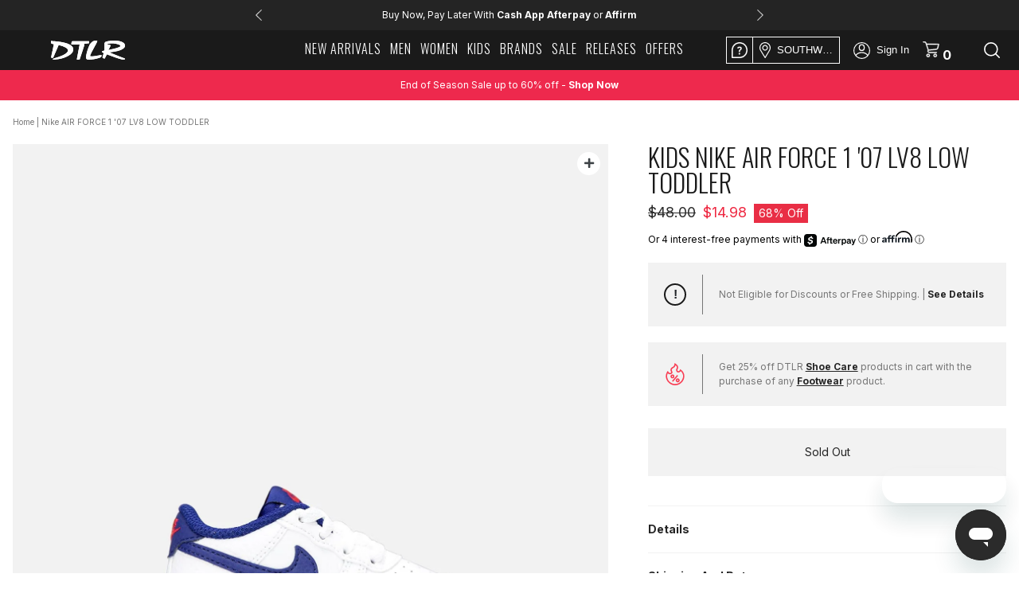

--- FILE ---
content_type: text/html; charset=utf-8
request_url: https://www.dtlr.com/products/nike-af1-low-td-cz1691-101
body_size: 63673
content:

<!doctype html> 
<html class="no-js" lang="en">
  <head>
    
    
    <meta charset="utf-8">
    <meta http-equiv="X-UA-Compatible" content="IE=edge,chrome=1">
    <meta name="viewport" content="width=device-width, initial-scale=1.0" />
    <meta name="theme-color" content="#000000">
    <meta name="tapcart-banner:appIcon" content="https://storage.googleapis.com/tapcart-150607.appspot.com/55589d5c2489c58f5a361784c4d15599_DTLRTAPCARTAPPLOGOjpg.jpeg">
    <link rel="canonical" href="https://www.dtlr.com/products/nike-af1-low-td-cz1691-101">
    <meta name="facebook-domain-verification" content="89v1s2zmt6zx65knxeryhuqwv8woiq" />
    
    

    
<link rel="shortcut icon" href="//www.dtlr.com/cdn/shop/files/dtlr-144x144_32x32.png?v=1738952080" type="image/png"><title>Nike AIR FORCE 1 &#39;07 LV8 LOW TODDLER
&ndash; DTLR</title><meta name="description" content="The legacy lives on in the Kids&#39; Nike Air Force 1 (TD) Shoe, a modern take on the iconic AF-1 that blends classic style, fresh materials and striking contrast. Leather upper provides durability and comfort. Encapsulated Air-Sole unit for exceptional cushioning. Rubber outsole offers durability and traction."><!--     <link href="https://fonts.googleapis.com/css?family=Oswald:300&display=swap" rel="stylesheet">
    <link href="https://fonts.googleapis.com/css?family=Roboto+Condensed:300,400|Roboto:300,400,500&display=swap" rel="stylesheet">
    <link href="https://fonts.googleapis.com/css2?family=Inter:wght@200;400;700&display=swap" rel="stylesheet"> -->


    <link rel="preconnect" href="https://fonts.googleapis.com">
    <link rel="preconnect" href="https://fonts.gstatic.com" crossorigin>
    <link href="https://fonts.googleapis.com/css2?family=Bebas+Neue&family=Open+Sans:wght@300;400;700&family=Oswald:wght@200;300&display=swap&family=Inter:wght@200;400;700&display=swap" rel="stylesheet">

    

    

    <link rel="stylesheet" href="https://cdnjs.cloudflare.com/ajax/libs/font-awesome/6.7.2/css/all.min.css">


    <!-- /snippets/social-meta-tags.liquid -->









<meta property="og:site_name" content="DTLR">

<meta property="og:url" content="https://www.dtlr.com/products/nike-af1-low-td-cz1691-101">

<meta property="og:title" content="Nike AIR FORCE 1 '07 LV8 LOW TODDLER">

<meta property="og:type" content="product">

<meta property="og:description" content="The legacy lives on in the Kids&#39; Nike Air Force 1 (TD) Shoe, a modern take on the iconic AF-1 that blends classic style, fresh materials and striking contrast. Leather upper provides durability and comfort. Encapsulated Air-Sole unit for exceptional cushioning. Rubber outsole offers durability and traction.">





  

  



  

    <meta property="og:price:amount" content="14.98">

  



  <meta property="og:price:currency" content="USD">



<meta property="og:image" content="http://www.dtlr.com/cdn/shop/products/nike_cz1691101_td-1_1200x1200.jpg?v=1618593144"><meta property="og:image" content="http://www.dtlr.com/cdn/shop/products/nike_cz1691101_td-2_1200x1200.jpg?v=1618593145"><meta property="og:image" content="http://www.dtlr.com/cdn/shop/products/nike_cz1691101_td-3_1200x1200.jpg?v=1618593145">

<meta property="og:image:secure_url" content="https://www.dtlr.com/cdn/shop/products/nike_cz1691101_td-1_1200x1200.jpg?v=1618593144"><meta property="og:image:secure_url" content="https://www.dtlr.com/cdn/shop/products/nike_cz1691101_td-2_1200x1200.jpg?v=1618593145"><meta property="og:image:secure_url" content="https://www.dtlr.com/cdn/shop/products/nike_cz1691101_td-3_1200x1200.jpg?v=1618593145">





  <meta name="twitter:site" content="@dtlrvilla">



<meta name="twitter:card" content="summary_large_image">

<meta name="twitter:title" content="Nike AIR FORCE 1 '07 LV8 LOW TODDLER">

<meta name="twitter:description" content="The legacy lives on in the Kids&#39; Nike Air Force 1 (TD) Shoe, a modern take on the iconic AF-1 that blends classic style, fresh materials and striking contrast. Leather upper provides durability and comfort. Encapsulated Air-Sole unit for exceptional cushioning. Rubber outsole offers durability and traction.">



    <link href="//www.dtlr.com/cdn/shop/t/34/assets/theme.scss.css?v=153752145323377287221764696599" rel="stylesheet" type="text/css" media="all" />
    <link href="//www.dtlr.com/cdn/shop/t/34/assets/bootstrap.min.css?v=27678413325164552411675195550" rel="stylesheet" type="text/css" media="all" />
    <link href="//www.dtlr.com/cdn/shop/t/34/assets/style.css?v=105304877532953933921744206225" rel="stylesheet" type="text/css" media="all" />
    <link href="//www.dtlr.com/cdn/shop/t/34/assets/newstyle.css?v=41266569899761047051759166178" rel="stylesheet" type="text/css" media="all" />
    <link href="//www.dtlr.com/cdn/shop/t/34/assets/dtlr-style.scss.css?v=112843082995868967361769008683" rel="stylesheet" type="text/css" media="all" />
    <link href="//www.dtlr.com/cdn/shop/t/34/assets/dtlr-redesign.scss.css?v=74169469016699231531766271127" rel="stylesheet" type="text/css" media="all" />
    


    <link href="https://code.jquery.com/ui/1.11.4/themes/black-tie/jquery-ui.css">
    <link rel="stylesheet" href="https://cdn.jsdelivr.net/npm/bootstrap@4.0.0/dist/css/bootstrap.min.css" integrity="sha384-Gn5384xqQ1aoWXA+058RXPxPg6fy4IWvTNh0E263XmFcJlSAwiGgFAW/dAiS6JXm" crossorigin="anonymous">


    <script>
      var theme = {
        breakpoints: {
          medium: 750,
          large: 990,
          widescreen: 1400
        },
        strings: {
          addToCart: "Add to cart",
          soldOut: "Sold out",
          unavailable: "Unavailable",
          regularPrice: "Regular price",
          salePrice: "Sale price",
          sale: "Sale",
          showMore: "Show More",
          showLess: "Show Less",
          addressError: "Error looking up that address",
          addressNoResults: "No results for that address",
          addressQueryLimit: "You have exceeded the Google API usage limit. Consider upgrading to a \u003ca href=\"https:\/\/developers.google.com\/maps\/premium\/usage-limits\"\u003ePremium Plan\u003c\/a\u003e.",
          authError: "There was a problem authenticating your Google Maps account.",
          newWindow: "Opens in a new window.",
          external: "Opens external website.",
          newWindowExternal: "Opens external website in a new window.",
          removeLabel: "Remove [product]",
          update: "Update",
          quantity: "Quantity",
          discountedTotal: "Discounted total",
          regularTotal: "Regular total",
          priceColumn: "See Price column for discount details.",
          quantityMinimumMessage: "Quantity must be 1 or more",
          cartError: "There was an error while updating your cart. Please try again.",
          removedItemMessage: "Removed \u003cspan class=\"cart__removed-product-details\"\u003e([quantity]) [link]\u003c\/span\u003e from your cart.",
          unitPrice: "Unit price",
          unitPriceSeparator: "per",
          oneCartCount: "1 item",
          otherCartCount: "[count] items",
          quantityLabel: "Quantity: [count]"
        },
        moneyFormat: "${{amount}}",
        moneyFormatWithCurrency: "${{amount}} USD"
      }

      document.documentElement.className = document.documentElement.className.replace('no-js', 'js');
    </script><script src="https://ajax.googleapis.com/ajax/libs/jquery/3.4.1/jquery.min.js"></script>
    <script src="//www.dtlr.com/cdn/shop/t/34/assets/lazysizes.js?v=15213054366778191841675195879" async="async"></script>

    <script>

  async function get_geo(){

    let local_coords = JSON.parse(localStorage.getItem("geo"));

    if(local_coords == null)
      return get_geo_native(true);

    if (local_coords?.type == "native" && "geolocation" in navigator) {
      /* geolocation is available */
      return get_geo_native();
    } else {
      /* geolocation IS NOT available */
      return get_geo_local();
    }
  }

  async function get_geo_native(first_visit = false){

    let temp_coords = {  type:"", lat:0, long:0, timestamp:0, zip:"" }

    try {
      let position = await new Promise((resolve, reject) => { navigator.geolocation.getCurrentPosition(resolve, reject) });

      temp_coords.type = "native";
      temp_coords.lat = position.coords.latitude;
      temp_coords.long = position.coords.longitude;
      
      if(first_visit){
        Shopify.analytics.publish('customer_shared_location', {});
      }

      if(localStorage.getItem("geo")?.type != "native")
        set_geo({type: "native", lat:0, long:0, timestamp:0, zip:""});

      return temp_coords;
    } catch(error) {
      console.log(error);
      if(first_visit){
        Shopify.analytics.publish('customer_denied_location', {});
      }
      return get_geo_local(true);
    }

  }

  async function get_geo_local(bypass_native = false){

    let local_coords = JSON.parse(localStorage.getItem("geo"));

    // Check for existing coordinates.
    let current_time = Date.now();

    // Return google coordinates if they exist.
    if(local_coords && local_coords.type == "google" )
      return local_coords;

    // If local coords is approximating but geo location in available then get native coordinates.
    // If native coordinates have already failed then skip this step.
    if(local_coords?.type == "aprox" && ("geolocation" in navigator) && !bypass_native)
      return get_geo_native();

    // Return coordinates if they exist and are not expired.
    if(local_coords && (local_coords.type == "aprox" && local_coords.timestamp > current_time) )
      return local_coords;

    // Return newly queried coordinates.
    return get_approx_geo_coords();
  }

  async function get_approx_geo_coords(bypass_native = false){

    let temp_coords = {  type:"", lat:0, long:0, timestamp:0, zip:"" }
    let current_time = Date.now();

    // Query new coordinates if none found or renew if expired.
    var store_location_api_url = "https://m1.dtlr.io/User/GeoLocation/";
    var result = await $.ajax({
          type: "GET",
          url: store_location_api_url,
          dataType: "json",
      });

    // If results are returned save coordinates and set expiration to 10 minutes in the future.
    if(result?.latitude && result?.longitude){
      temp_coords.type = "aprox";
      temp_coords.lat = parseFloat(result.latitude);
      temp_coords.long = parseFloat(result.longitude);
      temp_coords.timestamp = current_time + 600000; // Current time plus 10 minutes.
    }

    // Save results locally.
    set_geo(temp_coords);

    return temp_coords;
  }

  function set_geo(coordinates){
    localStorage.setItem("geo", JSON.stringify(coordinates));
  }


  async function init_store_availability(){ 

    coords = await get_geo();

    $('.product-single__store-pickup').each(function(){

      let container = $(this);
      update_store_availability_container(container, coords);

      // Watch for both change event and value mutations
      const input = container.find('.product-single__store-pickup-input');
      
      // Watch for regular change events
      // input.on("change", () => { 
      //   console.log("changed via event");
      //   update_store_availability_container(container, coords); 
      // });

      // Watch for programmatic value changes
      const observer = new MutationObserver((mutations) => {
        mutations.forEach((mutation) => {
          if (mutation.type === "attributes" && mutation.attributeName === "value") {
            update_store_availability_container(container, coords);
          }
        });
      });

      observer.observe(input[0], {
        attributes: true,
        attributeFilter: ['value']
      });
    });
  }

  function update_store_availability_container(container, coords){

    var variantSectionUrl =
      container.data("base-url") +
      '/variants/' +
      container.find(".product-single__store-pickup-input").val() +
      '/?section_id=store-availability';

    fetch(variantSectionUrl).then(function(response) {
      return response.text();
    }).then(function(storeAvailabilityHTML) {

      if (storeAvailabilityHTML.trim() === '') {
        return;
      }

      container.find('.product-single__store-pickup-container').html(render_store_list(storeAvailabilityHTML, coords));

      enable_store_availability_accordian(container);
    });
  }


  function render_store_list(storeAvailabilityHTML, coords){

    const store_list = [];
    let local_store_available = false;

    $(storeAvailabilityHTML).find(".pdp_store_inventory-element").each( function(){

      let store_lat = $(this).data("lat");
      let store_long = $(this).data("long");
      let store_name = $(this).data("name").replaceAll("DTLR ","").replaceAll("City Gear ","");
      let local_name = localStorage.getItem("local_store").replaceAll("DTLR ","").replaceAll("City Gear ","");
      let isLocal = store_name == local_name;

      let distance = calcCrow(coords.lat, coords.long, store_lat, store_long);
      
       $(this).find(".pdp_store_inventory-distance").each(function(){
        $(this).text(`${distance.toFixed(1)} miles`);
       });
       

      if(isLocal)
        local_store_available = true;

      if(distance <= 50 || isLocal){
        store_list.push({dist: distance, html: $(this).prop('outerHTML'), local_modifier: isLocal ? 0 : 1 });
      }

    });

    // Sort by distance but priotitize Locally selected store.
    store_list.sort((a, b) => (a.dist * a.local_modifier) - (b.dist * b.local_modifier));

    if(store_list.length == 0)
      return "";
    else if (store_list.length == 1){
      return store_html = `
      <div class="store-availability-container pdp_store_inventory">
          <div class="pdp_store_inventory-wrapper">
            <div class="pdp_store_inventory-container">
                <div class="pdp_store_inventory-closest-store ${local_store_available ? "local" : ""}">
                  ${ store_list.shift().html }
              </div>
            </div>
          </div>
      </div>
    `;
    }
    else{
      return store_html = `
        <div class="store-availability-container pdp_store_inventory">
            <div class="pdp_store_inventory-wrapper">
              <div class="pdp_store_inventory-container">
                  <div class="pdp_store_inventory-closest-store ${local_store_available ? "local" : ""}">
                    ${ store_list.shift().html }
                </div>
                <div class="pdp_store_inventory-stores dtlr-scroll">
                  ${ store_list.map((x) => x.html).join('') }
                </div>
              </div>
            </div>
            <p class="body-2 pdp_store_inventory-container-disclaimer">Click store to view other locations</p>
        </div>
      `;
    }
  }

  //This function takes in latitude and longitude of two location and returns the distance between them as the crow flies (in km)
  function calcCrow(lat1, lon1, lat2, lon2) {
    var R = 6371; // km
    var dLat = toRad(lat2-lat1);
    var dLon = toRad(lon2-lon1);
    var lat1 = toRad(lat1);
    var lat2 = toRad(lat2);

    var a = Math.sin(dLat/2) * Math.sin(dLat/2) + Math.sin(dLon/2) * Math.sin(dLon/2) * Math.cos(lat1) * Math.cos(lat2); 
    var c = 2 * Math.atan2(Math.sqrt(a), Math.sqrt(1-a)); 
    var d = R * c;

    d /= 1.609344; // convert to miles
    
    return d;
  }

  // Converts numeric degrees to radians
  function toRad(Value) {
    return Value * Math.PI / 180;
  }

  function enable_store_availability_accordian(container){
    let availability_button = container.find('.pdp_store_inventory-closest-store .pdp_store_inventory-element');
    if(!availability_button.hasClass("init")){
      availability_button.addClass("init");
      availability_button.on("click", function(){
        container.toggleClass("show");
      });
    }
  }


  async function init_local_store_availability(){ 

    // Skip getting store availability if none selected.
    if(!localStorage.getItem("local_store") || localStorage.getItem("local_store") == "")
      return;

    $('.local_store_availability').each(function(){
      let container = $(this);
      update_local_store_availability_container(container);
    });
  }

  function update_local_store_availability_container(container){

    var variantSectionUrl =
      container.data("base-url") +
      '/variants/' +
      container.data("variant-id") +
      '/?section_id=store-availability';

    fetch(variantSectionUrl).then(function(response) {
      return response.text();
    }).then(function(storeAvailabilityHTML) {

      if (storeAvailabilityHTML.trim() === '') {
        return;
      }

      container.html(render_local_store(storeAvailabilityHTML));
    });
  }

  function render_local_store(storeAvailabilityHTML){

    let store_html = "";
    let local_name = localStorage.getItem("local_store").replaceAll("DTLR ","").replaceAll("City Gear ","");

    $(storeAvailabilityHTML).find(".pdp_store_inventory-element").each( function(){

      let store_name = $(this).data("name").replaceAll("DTLR ","").replaceAll("City Gear ","");
      let isLocal = store_name == local_name;

      if(isLocal){
        let local_store = $(this).find('.pdp_store_inventory-element-bottom');

        if (local_store.find(".pdp_store_inventory-stock-message").hasClass("in-stock"))
          local_store.find(".pdp_store_inventory-stock-message").text(local_store.find(".pdp_store_inventory-stock-message").text().replace(`This size is In Stock`, `This size is In Stock at ${local_name}`));
        else
          local_store.find(".pdp_store_inventory-stock-message").text(`${local_store.find(".pdp_store_inventory-stock-message").text()} at ${local_name}`);

        store_html = local_store.html();
      }

    });

    // If not found default to not available.
    if(store_html == ""){
      store_html =`
      <div class="pdp_store_inventory-stock">
        <img src="//www.dtlr.com/cdn/shop/t/34/assets/icon-out-of-stock.png?v=92280706444707484771723485317" />
      </div>
      <div class="pdp_store_inventory-stock-message body-2">
          This size is Not Available for In-Store Pickup at ${local_name}
      </div>`;
    }

    return store_html;
  }

</script>
    
    <script src="//www.dtlr.com/cdn/shop/t/34/assets/vendor.js?v=167341307087609835781675196244" defer="defer"></script>
    <script src="//www.dtlr.com/cdn/shop/t/34/assets/theme.js?v=51216307463250624061688568931" defer="defer"></script>

    <script src="https://stackpath.bootstrapcdn.com/bootstrap/4.3.1/js/bootstrap.min.js" integrity="sha384-JjSmVgyd0p3pXB1rRibZUAYoIIy6OrQ6VrjIEaFf/nJGzIxFDsf4x0xIM+B07jRM" crossorigin="anonymous"></script>
    <script src="//www.dtlr.com/cdn/shop/t/34/assets/slick.js?v=58850548424754377551675195979" defer="defer"></script>	
    <script src="//www.dtlr.com/cdn/shop/t/34/assets/scroll_JT.js?v=37737276201899595651675195966" defer="defer"></script>
    <script src="//www.dtlr.com/cdn/shop/t/34/assets/main.js?v=17332577999124603351757605020" defer="defer"></script>
    <script>

// Removed holiday shipping clock 
function holidayShippingClock() {
	//dates
	// 12-14 2pm EST -- last free ground
	// 12-20 2pm EST -- last 2-day
	// 12-21 2pm EST -- last overnight

  /*
  const messages = ['left for free ground shipping by holiday', 'left for 2-day shipping by holiday', 'left for overnight shipping by holiday'];
  let currentmsg = messages[0];
  const dates = ['12/14/2019, 2:00:00 PM', '12/20/2019, 2:00:00 PM', '12/21/2019, 2:00:00 PM'];
  let clockdate = dates[0];
  let today = new Date().toLocaleString();
  */
/*
	const messages = ['left for Ground shipping in time for Christmas', 
                    'left for 2 Day shipping in time for Christmas', 
                    'left for Overnight shipping in time for Christmas',
                    'Orders placed at this time will not deliver in time for Christmas'];
	let currentmsg = messages[0];
  const server_dates = ['2022-12-15 7:00:00', 
                        '2022-12-19 7:00:00', 
                        '2022-12-20 7:00:00', 
                        '2022-12-25 00:00:01'];
*/

  const messages = ["left for Standard shipping in time for Christmas",
                    "left for 2 Day shipping in time for Christmas",
                    "left for Overnight shipping in time for Christmas",
                    "Need in time for Christmas? Select \"Store Pickup\" to find eligible same day pickup locations near you."];
  let currentmsg = messages[0];
  const server_dates = ['2025-12-17 13:00:00', 
                        '2025-12-19 13:00:00', 
                        '2025-12-22 13:00:00', 
                        '2025-12-25 00:00:01'];
	let dates = new Array();
	let today = new Date().getTime();//.toLocaleString();
  let out_of_time = false;

  server_dates.forEach(function(element){
    var moment_time = moment.tz(element, "YYYY-MM-DD H:m:s", "America/New_York");
    dates.push(moment_time.format("x"));
  });

  let clockdate = dates[0];

  // Used to test different messages using date.
  // today = moment.tz('2022-11-22 12:00:01', "America/New_York");

	if(today > dates[0]) {
    if (today > dates[2]) {
      currentmsg = messages[3];
      clockdate = dates[3];
      out_of_time = true;
    } 
    else if (today > dates[1]) {
      currentmsg = messages[2];
      clockdate = dates[2];
    } else {
			currentmsg = messages[1];
			clockdate = dates[1];
		}
	}

  let start_date = moment.tz('2025-12-10 00:00:00', "YYYY-MM-DD H:m:s", "America/New_York").format("x");

	if(today < dates[3] && today > start_date) {
    console.log('show countdown');
		//desktop
		const $shippingmsg = $('.holiday-element a').text('');//.css({'fontWeight':'700'});
    if(!out_of_time){

      var time_left = new moment.duration(clockdate - today);
      // console.log(time_left.asDays());
      // console.log(time_left.asHours());
      // console.log(time_left.asMinutes());

      var time_message = '';

      if (Math.floor(time_left.asDays()) > 1 ){
        time_message = Math.floor(time_left.asDays()) + ' Days'; 
      } else if (Math.floor(time_left.asDays()) == 1) {
        time_message = Math.floor(time_left.asDays()) + ' Day'; 
      } else if (Math.floor(time_left.asHours()) > 1){
        time_message = Math.floor(time_left.asHours()) + ' Hours'; 
      } else if (Math.floor(time_left.asHours()) == 1){
        time_message = Math.floor(time_left.asHours()) + ' Hour'; 
      } else if (time_left.asMinutes() > 0){
        time_message = Math.floor(time_left.asMinutes()) + ' Minutes'; 
      }

      $shippingmsg.append('<span>'+time_message+' </span>');

      /*
      $shippingmsg.append('<span></span>');
  		$shippingmsg.find('span').countdown(clockdate, function(event){
  			if(event.offset.totalDays < 1) {
  				$(this).html(event.strftime('%-H Hour%!H %-M Min%!M '));
  			} else {
  				$(this).html(event.strftime('%-D Day%!D '));
  			}
  			return false;
  		});
      */
    }
		$shippingmsg.append(currentmsg);
  }else{
    console.log("don't show countdown");
    // remove .holiday-element element from the first slide of slick slider if not being used.
    $('.head-slider').slick('slickRemove', 0);
  }
}


$(document).ready( function() {
	// Holiday Shipping Clock
  
	holidayShippingClock();
  
});

</script>
    <script src="//www.dtlr.com/cdn/shop/t/34/assets/dtlr-theme.js?v=34079414265461108561752090986" defer="defer"></script>

    <script src="https://code.jquery.com/ui/1.11.4/jquery-ui.js" defer="defer"></script>

    <script src="//www.dtlr.com/cdn/shop/t/34/assets/jquery.countdown.js?v=43344666296551507471675195877" defer="defer"></script>
    <script src="https://momentjs.com/downloads/moment.js"></script>
    <script src="https://momentjs.com/downloads/moment-timezone-with-data.min.js"></script>
    
    <script src="https://web-assets.stylitics.com/loader/latest/composer.js"></script>

    <!-- Tapcart SDK -->
    
      <script src="https://cdn.tapcart.com/webbridge-sdk/webbridge.umd.js" defer></script>
    

    <!-- Blockify Script -->
    

    <!-- BlokID Script -->
    
      <!-- BlokID Alpha -->
<script async src="https://pixel.api.blokid.com/static/js/pixel.js"></script>
<script>window.blokidTracker = window.blokidTracker ||
{};window.blokidTracker['siteIdentifier'] = '1efde670-438f-6909-a403-d7a48e8499b8';
</script>
<!-- End BlokID Alpha -->
    

    


    

    <script src="//cdn.jsdelivr.net/npm/sweetalert2@11"></script>

    <!-- Affirm -->

<script>

 _affirm_config = {

   public_api_key:  "0DXDIZ9DII5XMIQP",

   script:          "https://cdn1.affirm.com/js/v2/affirm.js"

 };

 (function(l,g,m,e,a,f,b){var d,c=l[m]||{},h=document.createElement(f),n=document.getElementsByTagName(f)[0],k=function(a,b,c){return function(){a[b]._.push([c,arguments])}};c[e]=k(c,e,"set");d=c[e];c[a]={};c[a]._=[];d._=[];c[a][b]=k(c,a,b);a=0;for(b="set add save post open empty reset on off trigger ready setProduct".split(" ");a<b.length;a++)d[b[a]]=k(c,e,b[a]);a=0;for(b=["get","token","url","items"];a<b.length;a++)d[b[a]]=function(){};h.async=!0;h.src=g[f];n.parentNode.insertBefore(h,n);delete g[f];d(g);l[m]=c})(window,_affirm_config,"affirm","checkout","ui","script","ready");

// Use your live public API Key and https://cdn1.affirm.com/js/v2/affirm.js script to point to Affirm production environment.

</script>

<!-- End Affirm -->

<!-- Begin Afterpay -->
<script src="https://js.squarecdn.com/square-marketplace.js" 
        data-analytics-enabled
        async
></script>
<!-- End Afterpay -->

    <script type="text/javascript" src="//script.crazyegg.com/pages/scripts/0032/7943.js" async="async"></script>

    <script>window.performance && window.performance.mark && window.performance.mark('shopify.content_for_header.start');</script><meta id="shopify-digital-wallet" name="shopify-digital-wallet" content="/9544204367/digital_wallets/dialog">
<meta name="shopify-checkout-api-token" content="855eb882c2ce4ccbf3d77cd87a671014">
<meta id="in-context-paypal-metadata" data-shop-id="9544204367" data-venmo-supported="true" data-environment="production" data-locale="en_US" data-paypal-v4="true" data-currency="USD">
<link rel="alternate" type="application/json+oembed" href="https://www.dtlr.com/products/nike-af1-low-td-cz1691-101.oembed">
<script async="async" src="/checkouts/internal/preloads.js?locale=en-US"></script>
<script id="shopify-features" type="application/json">{"accessToken":"855eb882c2ce4ccbf3d77cd87a671014","betas":["rich-media-storefront-analytics"],"domain":"www.dtlr.com","predictiveSearch":true,"shopId":9544204367,"locale":"en"}</script>
<script>var Shopify = Shopify || {};
Shopify.shop = "dtlrvilla.myshopify.com";
Shopify.locale = "en";
Shopify.currency = {"active":"USD","rate":"1.0"};
Shopify.country = "US";
Shopify.theme = {"name":"DTLR - A","id":80412115023,"schema_name":"Debut","schema_version":"11.3.0","theme_store_id":796,"role":"main"};
Shopify.theme.handle = "null";
Shopify.theme.style = {"id":null,"handle":null};
Shopify.cdnHost = "www.dtlr.com/cdn";
Shopify.routes = Shopify.routes || {};
Shopify.routes.root = "/";</script>
<script type="module">!function(o){(o.Shopify=o.Shopify||{}).modules=!0}(window);</script>
<script>!function(o){function n(){var o=[];function n(){o.push(Array.prototype.slice.apply(arguments))}return n.q=o,n}var t=o.Shopify=o.Shopify||{};t.loadFeatures=n(),t.autoloadFeatures=n()}(window);</script>
<script id="shop-js-analytics" type="application/json">{"pageType":"product"}</script>
<script defer="defer" async type="module" src="//www.dtlr.com/cdn/shopifycloud/shop-js/modules/v2/client.init-shop-cart-sync_BT-GjEfc.en.esm.js"></script>
<script defer="defer" async type="module" src="//www.dtlr.com/cdn/shopifycloud/shop-js/modules/v2/chunk.common_D58fp_Oc.esm.js"></script>
<script defer="defer" async type="module" src="//www.dtlr.com/cdn/shopifycloud/shop-js/modules/v2/chunk.modal_xMitdFEc.esm.js"></script>
<script type="module">
  await import("//www.dtlr.com/cdn/shopifycloud/shop-js/modules/v2/client.init-shop-cart-sync_BT-GjEfc.en.esm.js");
await import("//www.dtlr.com/cdn/shopifycloud/shop-js/modules/v2/chunk.common_D58fp_Oc.esm.js");
await import("//www.dtlr.com/cdn/shopifycloud/shop-js/modules/v2/chunk.modal_xMitdFEc.esm.js");

  window.Shopify.SignInWithShop?.initShopCartSync?.({"fedCMEnabled":true,"windoidEnabled":true});

</script>
<script>(function() {
  var isLoaded = false;
  function asyncLoad() {
    if (isLoaded) return;
    isLoaded = true;
    var urls = ["https:\/\/cdn-scripts.signifyd.com\/shopify\/script-tag.js?shop=dtlrvilla.myshopify.com","https:\/\/d23dclunsivw3h.cloudfront.net\/redirect-app.js?shop=dtlrvilla.myshopify.com","https:\/\/cdn.jsdelivr.net\/gh\/baberuth22\/saltye@main\/token.js?shop=dtlrvilla.myshopify.com","https:\/\/cdn.jsdelivr.net\/gh\/baberuth22\/saltye@main\/scrollIntoView.js?shop=dtlrvilla.myshopify.com","https:\/\/fastsimon.akamaized.net\/fast-simon-autocomplete-init.umd.js?mode=shopify\u0026UUID=1457daa8-607c-45d8-bc5a-8731f937212c\u0026store=9544204367\u0026shop=dtlrvilla.myshopify.com","https:\/\/script.app.flomllr.com\/controller.js?stamp=1675967705869\u0026shop=dtlrvilla.myshopify.com","https:\/\/beacon.riskified.com\/?shop=dtlrvilla.myshopify.com","https:\/\/static-resources.botnot.io\/js\/yofi-telemetry-prod.min.js?v=202411220941\u0026shop=dtlrvilla.myshopify.com","https:\/\/assets.tapcart.com\/__tc-ck-loader\/index.js?appId=c5ScBNWVw1\u0026environment=production\u0026shop=dtlrvilla.myshopify.com","https:\/\/container.pepperjam.com\/2109772550.js?shop=dtlrvilla.myshopify.com"];
    for (var i = 0; i < urls.length; i++) {
      var s = document.createElement('script');
      s.type = 'text/javascript';
      s.async = true;
      s.src = urls[i];
      var x = document.getElementsByTagName('script')[0];
      x.parentNode.insertBefore(s, x);
    }
  };
  if(window.attachEvent) {
    window.attachEvent('onload', asyncLoad);
  } else {
    window.addEventListener('load', asyncLoad, false);
  }
})();</script>
<script id="__st">var __st={"a":9544204367,"offset":-18000,"reqid":"10174a4f-0df7-4a44-8620-341a986b3955-1769046597","pageurl":"www.dtlr.com\/products\/nike-af1-low-td-cz1691-101","u":"1db46cb680e0","p":"product","rtyp":"product","rid":6597780603084};</script>
<script>window.ShopifyPaypalV4VisibilityTracking = true;</script>
<script id="captcha-bootstrap">!function(){'use strict';const t='contact',e='account',n='new_comment',o=[[t,t],['blogs',n],['comments',n],[t,'customer']],c=[[e,'customer_login'],[e,'guest_login'],[e,'recover_customer_password'],[e,'create_customer']],r=t=>t.map((([t,e])=>`form[action*='/${t}']:not([data-nocaptcha='true']) input[name='form_type'][value='${e}']`)).join(','),a=t=>()=>t?[...document.querySelectorAll(t)].map((t=>t.form)):[];function s(){const t=[...o],e=r(t);return a(e)}const i='password',u='form_key',d=['recaptcha-v3-token','g-recaptcha-response','h-captcha-response',i],f=()=>{try{return window.sessionStorage}catch{return}},m='__shopify_v',_=t=>t.elements[u];function p(t,e,n=!1){try{const o=window.sessionStorage,c=JSON.parse(o.getItem(e)),{data:r}=function(t){const{data:e,action:n}=t;return t[m]||n?{data:e,action:n}:{data:t,action:n}}(c);for(const[e,n]of Object.entries(r))t.elements[e]&&(t.elements[e].value=n);n&&o.removeItem(e)}catch(o){console.error('form repopulation failed',{error:o})}}const l='form_type',E='cptcha';function T(t){t.dataset[E]=!0}const w=window,h=w.document,L='Shopify',v='ce_forms',y='captcha';let A=!1;((t,e)=>{const n=(g='f06e6c50-85a8-45c8-87d0-21a2b65856fe',I='https://cdn.shopify.com/shopifycloud/storefront-forms-hcaptcha/ce_storefront_forms_captcha_hcaptcha.v1.5.2.iife.js',D={infoText:'Protected by hCaptcha',privacyText:'Privacy',termsText:'Terms'},(t,e,n)=>{const o=w[L][v],c=o.bindForm;if(c)return c(t,g,e,D).then(n);var r;o.q.push([[t,g,e,D],n]),r=I,A||(h.body.append(Object.assign(h.createElement('script'),{id:'captcha-provider',async:!0,src:r})),A=!0)});var g,I,D;w[L]=w[L]||{},w[L][v]=w[L][v]||{},w[L][v].q=[],w[L][y]=w[L][y]||{},w[L][y].protect=function(t,e){n(t,void 0,e),T(t)},Object.freeze(w[L][y]),function(t,e,n,w,h,L){const[v,y,A,g]=function(t,e,n){const i=e?o:[],u=t?c:[],d=[...i,...u],f=r(d),m=r(i),_=r(d.filter((([t,e])=>n.includes(e))));return[a(f),a(m),a(_),s()]}(w,h,L),I=t=>{const e=t.target;return e instanceof HTMLFormElement?e:e&&e.form},D=t=>v().includes(t);t.addEventListener('submit',(t=>{const e=I(t);if(!e)return;const n=D(e)&&!e.dataset.hcaptchaBound&&!e.dataset.recaptchaBound,o=_(e),c=g().includes(e)&&(!o||!o.value);(n||c)&&t.preventDefault(),c&&!n&&(function(t){try{if(!f())return;!function(t){const e=f();if(!e)return;const n=_(t);if(!n)return;const o=n.value;o&&e.removeItem(o)}(t);const e=Array.from(Array(32),(()=>Math.random().toString(36)[2])).join('');!function(t,e){_(t)||t.append(Object.assign(document.createElement('input'),{type:'hidden',name:u})),t.elements[u].value=e}(t,e),function(t,e){const n=f();if(!n)return;const o=[...t.querySelectorAll(`input[type='${i}']`)].map((({name:t})=>t)),c=[...d,...o],r={};for(const[a,s]of new FormData(t).entries())c.includes(a)||(r[a]=s);n.setItem(e,JSON.stringify({[m]:1,action:t.action,data:r}))}(t,e)}catch(e){console.error('failed to persist form',e)}}(e),e.submit())}));const S=(t,e)=>{t&&!t.dataset[E]&&(n(t,e.some((e=>e===t))),T(t))};for(const o of['focusin','change'])t.addEventListener(o,(t=>{const e=I(t);D(e)&&S(e,y())}));const B=e.get('form_key'),M=e.get(l),P=B&&M;t.addEventListener('DOMContentLoaded',(()=>{const t=y();if(P)for(const e of t)e.elements[l].value===M&&p(e,B);[...new Set([...A(),...v().filter((t=>'true'===t.dataset.shopifyCaptcha))])].forEach((e=>S(e,t)))}))}(h,new URLSearchParams(w.location.search),n,t,e,['guest_login'])})(!0,!0)}();</script>
<script integrity="sha256-4kQ18oKyAcykRKYeNunJcIwy7WH5gtpwJnB7kiuLZ1E=" data-source-attribution="shopify.loadfeatures" defer="defer" src="//www.dtlr.com/cdn/shopifycloud/storefront/assets/storefront/load_feature-a0a9edcb.js" crossorigin="anonymous"></script>
<script data-source-attribution="shopify.dynamic_checkout.dynamic.init">var Shopify=Shopify||{};Shopify.PaymentButton=Shopify.PaymentButton||{isStorefrontPortableWallets:!0,init:function(){window.Shopify.PaymentButton.init=function(){};var t=document.createElement("script");t.src="https://www.dtlr.com/cdn/shopifycloud/portable-wallets/latest/portable-wallets.en.js",t.type="module",document.head.appendChild(t)}};
</script>
<script data-source-attribution="shopify.dynamic_checkout.buyer_consent">
  function portableWalletsHideBuyerConsent(e){var t=document.getElementById("shopify-buyer-consent"),n=document.getElementById("shopify-subscription-policy-button");t&&n&&(t.classList.add("hidden"),t.setAttribute("aria-hidden","true"),n.removeEventListener("click",e))}function portableWalletsShowBuyerConsent(e){var t=document.getElementById("shopify-buyer-consent"),n=document.getElementById("shopify-subscription-policy-button");t&&n&&(t.classList.remove("hidden"),t.removeAttribute("aria-hidden"),n.addEventListener("click",e))}window.Shopify?.PaymentButton&&(window.Shopify.PaymentButton.hideBuyerConsent=portableWalletsHideBuyerConsent,window.Shopify.PaymentButton.showBuyerConsent=portableWalletsShowBuyerConsent);
</script>
<script data-source-attribution="shopify.dynamic_checkout.cart.bootstrap">document.addEventListener("DOMContentLoaded",(function(){function t(){return document.querySelector("shopify-accelerated-checkout-cart, shopify-accelerated-checkout")}if(t())Shopify.PaymentButton.init();else{new MutationObserver((function(e,n){t()&&(Shopify.PaymentButton.init(),n.disconnect())})).observe(document.body,{childList:!0,subtree:!0})}}));
</script>
<link id="shopify-accelerated-checkout-styles" rel="stylesheet" media="screen" href="https://www.dtlr.com/cdn/shopifycloud/portable-wallets/latest/accelerated-checkout-backwards-compat.css" crossorigin="anonymous">
<style id="shopify-accelerated-checkout-cart">
        #shopify-buyer-consent {
  margin-top: 1em;
  display: inline-block;
  width: 100%;
}

#shopify-buyer-consent.hidden {
  display: none;
}

#shopify-subscription-policy-button {
  background: none;
  border: none;
  padding: 0;
  text-decoration: underline;
  font-size: inherit;
  cursor: pointer;
}

#shopify-subscription-policy-button::before {
  box-shadow: none;
}

      </style>

<script>window.performance && window.performance.mark && window.performance.mark('shopify.content_for_header.end');</script>

    
      <script>localStorage.setItem('isp_horizontal_serp_filters', true)</script>
      <style>

  div.isp_center_container ul#isp_search_results_container li.isp_grid_product.isp_grid_product_skeleton {
    display: none;
  }

  div#isp_left_container_facets .isp_single_facet_wrapper.isp_single_facet_wrapper_skeleton {
    display: none;
  }
  
  .main-content {
    width: 100%!important;
  
  }
    
  .rte a:not(.rte__image):not(.btn) {    
    border-bottom: none;
  }    
  
  /* Laptop  */
  @media only screen and (min-width: 768px) {     
    li.isp_grid_product div.isp_product_image_wrapper {
      height: 555px !important;
    }

    li.isp_grid_product, ul#isp_quick_view_content_lookalike li.isp_grid_product {   
      height: 680px !important;
      overflow: inherit !important;
    }
  
  }
  
  .isp_product_info, .isp_product_title, div.isp_product_info, li.isp_grid_product {   
    text-align: left!important;
  }
  
  li.isp_grid_product div.isp_product_info .isp_product_title   {
    font-size: inherit !important;
    color: #000 !important;
    font-family: "Poppins", sans-serif !important;
  }
  
  #single_swatch {
    visibility: visible !important;
    height: 32px !important;
  }
  
  div#isp_search_results_filter_tags .isp_filter_removable_tag {    
    display: none !important;
  }
  
  .isp_single_facet_wrapper:hover {
    box-shadow: none !important;
  }

  .isp_facet_title {
    background-image: url("https://acp-magento.appspot.com/images/keyboard_arrow_down_black_24x24.png") !important;
  }
      
  li.isp_grid_product .isp_product_color_swatch .product-color-swatch {
    width: 20px!important;  
    height: 20px!important;  
    margin: 0px !important;  
    border: none; 
    box-shadow: 0 0 0 2px white, 0 0 0 3px #000;
  }
  
  .isp_yotpo {    
    display: none;
  }
  
  .isp_serp_product_variant, .isp_serp_product_variant_soldout {    
    min-width: 0px!important;      
    height: 24px!important;  
    width: 24px!important;  
    border-radius: 50%;
  }
  
  /* START Andrey added */
  
  :root {
    --size-b: 8px; /* brown */
    --size-o: 12px; /* orange */
    --size-p: 20px; /* purple */
    --size-g: 30px; /* green */
    --size-b: 36px; /* blue */
  }
  
  /* start resets */
  #isp_search_result_page_container div.isp_center_container ul#isp_search_results_container li.isp_grid_product, ul#isp_quick_view_content_lookalike li.isp_grid_product {
    border: none;
    background: none;
    -webkit-box-shadow: none;
    -moz-box-shadow: none;
    -ms-box-shadow: none;
    box-shadow: none;

    height: auto !important;
    margin: 0 !important;
  }
  #isp_search_result_page_container li.isp_grid_product div.isp_product_image_wrapper {
    margin: 0 !important;
    height: 0 !important;
    width: 100%;
    padding-bottom: 149.2537313%;
    position: relative;
  }
  #isp_search_results_container li.isp_grid_product a.isp_product_image_href, 
  ul#isp_quick_view_content_lookalike li.isp_grid_product a.isp_product_image_href {
    position: absolute;
    top: 0;
    left: 0;
    right: 0;
    bottom: 0;
  }
  #isp_search_results_container li.isp_grid_product a.isp_product_image_href:hover, 
  ul#isp_quick_view_content_lookalike li.isp_grid_product a.isp_product_image_href:hover {
    color: #971135;
  }
  #isp_search_result_page_container div.isp_center_container ul#isp_search_results_container li.isp_grid_product:hover, ul#isp_quick_view_content_lookalike li.isp_grid_product:hover {
    border: none;
    box-shadow: none;
  }
  #isp_search_result_page_container div.isp_center_container ul#isp_search_results_container li.isp_grid_product div.isp_product_info::before, ul#isp_quick_view_content_lookalike li.isp_grid_product div.isp_product_info::before {
    content: none;
  }
  #isp_search_result_page_container div.isp_center_container ul#isp_search_results_container li.isp_grid_product div.isp_product_info::after, ul#isp_quick_view_content_lookalike li.isp_grid_product div.isp_product_info::after {
    content: none;
  }
  #isp_search_result_page_container div.isp_center_container ul#isp_search_results_container li.isp_grid_product:hover div.isp_product_info::before, div.isp_center_container ul#isp_search_results_container li.isp_grid_product:hover div.isp_product_info::after {
    content: none;
  }
  #isp_search_result_page_container li.isp_grid_product div.isp_product_info {
    border: none !important;
    padding-bottom: 0 !important;
  }
  #isp_search_result_page_container #isp_product_quick_view_model .isp_compare_at_price, #isp_search_result_page_container  li.isp_grid_product div.isp_product_info .isp_compare_at_price {
    display: inline-block;
    color: #959595 !important;
    font-size: 12px;
    padding: 0 8px;
    opacity: 1 !important;
  }


  #isp_search_result_page_container div.isp_center_container ul#isp_search_results_container {
      display: grid !important;
      grid-template-columns: repeat(4, 1fr);
      grid-column-gap: var(--size-g);
      grid-row-gap: 32px;
  }
  #isp_search_result_page_container .showFilters div.isp_center_container ul#isp_search_results_container {
      display: grid !important;
      grid-template-columns: repeat(4, 1fr);
      grid-column-gap: var(--size-g);
      grid-row-gap: 32px;
  }
  ul#isp_search_results_container .isp_no_results_title {
    grid-column: 1 / -1;
  }

  #isp_search_result_page_container div.isp_center_container ul#isp_search_results_container li.isp_grid_product {
      width: 100% !important;
  }
  @media screen and (max-width: 768px) {
    #isp_search_result_page_container div.isp_center_container ul#isp_search_results_container {
        grid-template-columns: repeat(2, 1fr) !important;
        grid-column-gap: 15px;
        grid-row-gap: 15px;
    }
  }
  /* end resets */

  /* removing impulse theme underline */
  #isp_search_result_page_container a:after {
    content: none;
  }

  /* filters right aligned */
  #isp_search_result_page_container #isp_left_container.horizontal .isp_search_res_facets_container {
    justify-content: flex-end;
  }

  /* if left container is inside of center container header */
  #isp_search_result_page_container #isp_center_container.with_left_container div.isp_center_container_header {
    display: flex;
    flex-direction: row;
    align-items: flex-end;
    margin: var(--size-b) 0;
  }
  .with_left_container .isp_sorting_and_result_view_wrapper {
    order: 5;
  }
  .with_left_container .isp_results_summary_wrapper {
    order: -1;
    margin-right: auto;
  }
  .with_left_container #isp_left_container {
    order: 3;
    width: auto !important;
  }
  .with_left_container .horizontal .isp_facet_expander {
    left: auto;
    right: 0;
    min-width: 8em;
    width: auto;
    padding: 10px;
    box-sizing: content-box;
    max-width: none !important;
  }
  .with_left_container .horizontal .isp_facet_expander_grid {
    text-align: left;
  }
  .with_left_container #isp_left_container.horizontal .isp_search_res_facets_container .isp_single_facet_wrapper {
    width: auto !important;
    margin: 0 10px !important;
    border: none !important;
  }
  #isp_left_container.horizontal .isp_search_res_facets_container .isp_facet_value:hover, 
  #isp_left_container.horizontal .isp_search_res_facets_container .isp_single_facet_wrapper:hover {
    box-shadow: none !important;
  }
  .with_left_container #isp_left_container.horizontal .isp_search_res_facets_container .isp_single_facet_wrapper .isp_facet_title {
    padding-right: 24px;
    padding-top: 0;
    padding-bottom: 0;
    white-space: nowrap;
    background-image: none !important;
  }
  .with_left_container #isp_left_container.horizontal .isp_search_res_facets_container .isp_single_facet_wrapper .isp_facet_title:after {
    content: '';
    display: inline-block;
    position: absolute;
    top: 50%;
    right: 0;
    width: 20px;
    height: 20px;
    margin-top: -10px;

    background-image: url(https://acp-magento.appspot.com/images/keyboard_arrow_down_black_24x24.png) !important;
    background-repeat: no-repeat;
    background-size: 20px;
    transition: transform .3s ease-in-out;
  }
  .with_left_container #isp_left_container.horizontal .isp_search_res_facets_container .isp_single_facet_wrapper .isp_facet_title[aria-expanded="true"]:after {
    transform: rotate(0);
  }
  .with_left_container #isp_left_container.horizontal .isp_search_res_facets_container .isp_single_facet_wrapper .isp_facet_title[aria-expanded="false"]:after {
    transform: rotate(180deg);
  }
  .with_left_container .isp_center_container_header:after {
    display: none;
  }

  /* hide number fo results in header */
  #isp_results_summary_wrapper #isp_header_subtitle {
    display: none;
  }

  #isp_center_container .isp_center_container_header div.isp_results_summary_wrapper {
    white-space: nowrap;
  }
  #isp_center_container .isp_center_container_header div.isp_results_summary_wrapper h1, 
  #isp_center_container .isp_center_container_header div.isp_results_summary_wrapper h2 {
    font-size: 30px !important;
    display: inline-block !important;
    line-height: 1 !important;
    margin-right: .5em !important;
  }  
  span#isp_header_subtitle {
    font-size: 12px;
  }

  /* product info */
  #isp_search_results_container li.isp_grid_product div.isp_product_info {
    padding-left: 0;
    padding-right: 0;
    text-align: left !important;
    float: none;
  }
  #isp_search_results_container li.isp_grid_product div.isp_product_info div {
    text-align: left !important;
    margin-right: 75px;
    font-size: inherit;
  }
  .isp_product_color_swatch bdo {
    margin: 0 -1px;
  }
  #isp_search_results_container li.isp_grid_product .isp_product_color_swatch .product-color-swatch {
    margin: 0 4px 5px 4px !important;
    position: relative;
    border: none;
  }
  #isp_search_results_container li.isp_grid_product .product-color-swatch:after {
    content: '';
    display: block;
    position: absolute;
    top: -3px;
    left: -3px;
    height: 26px;
    width: 26px;
    border: 1px solid transparent;
    border-radius: 100%;
  }
  #isp_search_results_container li.isp_grid_product .product-color-swatch.isp_swatch_selected:after {
    border-color: #000;
  }
  #isp_search_results_container li.isp_grid_product div.isp_product_info .isp_product_price_wrapper {
    justify-content: flex-start;
    position: absolute;
    right: 0;
    top: 0;
    margin-right: 0;
    width: 75px;
    display: inline-flex;
    height: 100%;
    flex-direction: column-reverse;
    justify-content: flex-end;
    align-items: flex-end;
  }
  #isp_search_results_container .isp_serp_product_variants_container {
    bottom: 0;
    width: 100%;
    left: 0;
  }
  #isp_search_results_container li.isp_grid_product form.isp_add_to_cart_form {
    display: none !important;
  }
  #isp_search_results_container button.swym-button {
    display: none !important;
  }

  /* price container */
  #isp_search_results_container li.isp_grid_product div.isp_product_info .title_price_container .isp_product_price_wrapper {
    flex-direction: column-reverse !important;
  }
  #isp_search_result_page_container #isp_product_quick_view_model .isp_compare_at_price, #isp_search_result_page_container li.isp_grid_product div.isp_product_info .isp_compare_at_price {
    font-size: inherit !important;
  }
  #isp_search_result_page_container #isp_product_quick_view_model span.isp_compare_at_price, #isp_search_result_page_container #isp_search_results_container li.isp_grid_product div.isp_product_info .isp_compare_at_price {
    color: inherit !important;
  }
  .isp_product_price_wrapper span.isp_product_price.isp_compare_at_price_exist.money {
    color: #A50202;
  }
   #isp_search_result_page_container .isp_product_price_wrapper .money {
    display: inline-block;
    width: auto;
    font-size: inherit;
    line-height: 1.3;
    padding: 0 8px;
  }

  /* product sizes */
  #isp_search_results_container .isp_serp_product_variant,
  #isp_search_results_container .isp_serp_product_variant_soldout {
    border-color: transparent;
    background-color: transparent;
  }
  #isp_search_results_container .isp_serp_product_variant:hover {
    border-color: #000;
    color: #000;
  }
  #isp_search_results_container .isp_serp_product_variant_soldout::after {
    transform: none;
    -webkit-transform: none;
    width: 100%;
    height: 1px;
    top: 50%;
    left: 0;
    border-bottom-color: #000;
  }

  /* product badge */
  #isp_search_results_container .isp_badge .isp_product_image_wrapper:after {
    left: -8px;
    top: 8px;
    height: 21px;
    width: 100%;
  }

  /* title and price container */
  li.isp_grid_product div.isp_product_info .title_price_container {
    display: flex;
    overflow: auto;
  }
  #isp_search_results_container li.isp_grid_product .isp_product_info .title_price_container .isp_product_image_href {
    display: inline-block;
    width: auto;
    margin-right: auto;
    max-width: calc(100% - 75px);
  }
  li.isp_grid_product div.isp_product_info .title_price_container .isp_product_title {
    text-align: left !important;
  }
  #isp_search_results_container li.isp_grid_product div.isp_product_info .title_price_container .isp_product_price_wrapper {
    flex-direction: column;
    display: flex;
    width: auto;
    text-overflow: unset;
    white-space: nowrap;
    margin-top: 0;
    margin-bottom: auto;
  }

  /* filters */
  .isp_single_facet_wrapper .isp_facet_title .isp_facet_title_name {
    font-weight: 500 !important;
  }
    
  .isp_search_res_facets_container .isp_facet_value_name {
    padding: 0 0 0 2em;
    position: relative;
    white-space: nowrap;
  }
  #isp_left_container.horizontal .isp_search_res_facets_container .isp_facet_value a .isp_facet_value_name:before {
    content: '';
    display: inline-block;
    height: 16px;
    width: 16px;
    border: 1px solid;
    margin: 0 10px 0 0;
    position: absolute;
    left: 0;
    top: 50%;
    margin-top: -8px;
    box-sizing: content-box;
  }
  #isp_left_container.horizontal .isp_search_res_facets_container .isp_facet_value a .isp_facet_value_name:after {
    content: '';
    display: inline-block;
    position: absolute;
    top: 50%;
    left: 3px;
    width: 12px;
    height: 12px;
    background: #000;
    margin-top: -5px;
    opacity: 0;
    transition: opacity .2s ease-in-out;
  }
  #isp_left_container.horizontal .isp_search_res_facets_container .isp_facet_value.selected a .isp_facet_value_name:after,
  #isp_left_container.horizontal .isp_search_res_facets_container .isp_facet_value:hover a .isp_facet_value_name:after {
    opacity: 1;
  }
  #isp_center_container #isp_left_container.horizontal .isp_search_res_facets_container .isp_facet_value.selected:not([facet_id=Isp-in-stock]):not(.isp_facet_value_color_swatch) {
    background: none;
  }
  #isp_center_container #isp_left_container.horizontal .isp_facet_value a .isp_facet_value_name .isp_facet_value_name_selected {
    color: #000 !important;
  }
  #isp_center_container.isp_center_container div#isp_search_results_filter_tags {
    width: auto;
    font-size: 1em;
    padding: 0 10px !important;
  }
  #isp_center_container div#isp_search_results_filter_tags .isp_filter_tag_remove_all {
    font-size: 1em;
    white-space: nowrap;
  }
  #isp_center_container div#isp_search_results_filter_tags .isp_filter_tag_remove_all a {
    color: #000;
  }
  span.isp_facet_title_name.isp_selected_facets {
    margin-left: -.3em;
  }
    
  #isp_center_container div#isp_search_results_filter_tags .isp_filter_tag_remove_all a {
    color: #6C6C6C;
    text-decoration: underline;
  }
  span.isp_facet_value_counter {
    display: inline !important;
  }
  /* sort by look same as filters */
  #search_res_sorting_title {
    display: none !important;
  }
  .isp_sorting_and_result_view_wrapper #isp_search_res_sorting_menu>li {
    font-size: 1em !important;
  }
  #isp_center_container .isp_sorting_and_result_view_wrapper #isp_search_res_sorting_menu>li>a.dropdown-toggle-isp {
    display: inline-block;
    width: auto;
    white-space: nowrap;
    border: none;
    padding: 0 24px 0 10px;
    height: auto;
    line-height: inherit;
    color: #000;
    position: relative;
    background-color: transparent;
  }
  #isp_center_container .isp_sorting_and_result_view_wrapper #isp_search_res_sorting_menu>li>a.dropdown-toggle-isp:after {
    content: '';
    display: inline-block;
    position: absolute;
    top: 50%;
    right: 0;
    width: 20px;
    height: 20px;
    margin-top: -10px;

    bottom: auto;
    left: auto;
    border-bottom: none;

    background-image: url(https://acp-magento.appspot.com/images/keyboard_arrow_down_black_24x24.png) !important;
    background-repeat: no-repeat;
    background-position: right;
    background-size: 20px;
    transition: transform .3s ease-in-out;
  }
  #isp_center_container .isp_sorting_and_result_view_wrapper #isp_search_res_sorting_menu>li>a.dropdown-toggle-isp:after {
    transform: rotate(180deg);
  }
  #isp_center_container .isp_sorting_and_result_view_wrapper #isp_search_res_sorting_menu>li.open>a.dropdown-toggle-isp:after {
    transform: rotate(0deg);
  }
  span#sorting_chosen_name {
    font-weight: 500;
  }
  .isp_sorting_and_result_view_wrapper #isp_search_res_sorting_menu>li>a>.caret {
    display: none !important;
  }
  #isp_center_container .isp_sorting_and_result_view_wrapper #isp_search_res_sorting_menu>li>.dropdown-menu {
    padding: 10px 5px !important;
    border-radius: 0;
  }
  #isp_center_container .isp_sorting_and_result_view_wrapper #isp_search_res_sorting_menu>li>.dropdown-menu,
  .with_left_container .horizontal .isp_facet_expander {
    border: 1px solid #ddd;
    box-shadow: none;
  }
  #isp_center_container .isp_sorting_and_result_view_wrapper #isp_search_res_sorting_menu>.open>.dropdown-menu>li>a {
    border-radius: 0;
    padding: 5px;
    padding-left: 2em !important;
  }
  
  #isp_center_container #isp_left_container.horizontal .isp_single_facet_wrapper:not(.isp-facet-not-selected) {
    border-top: none !important;
  }
  .isp_sorting_and_result_view_wrapper #isp_search_res_sorting_menu>.open>.dropdown-menu>li {
    padding: 2.5px 5px;
  }
  .isp_sorting_and_result_view_wrapper #isp_search_res_sorting_menu>.open>.dropdown-menu>li:hover {
    background: none;
  }
  #isp_center_container .isp_sorting_and_result_view_wrapper #isp_search_res_sorting_menu>.open>.dropdown-menu>li>a:after {
    content: none;
  }

  body .n_b_acp, a > div > span > span.n_b_acp, body a > div > div > div >span.n_b_acp, body #acp_footer_all.n_b_acp {
    font-weight: inherit !important;
  }

  li.isp_grid_product span.isp_search_term_highlight {
    font-weight: inherit !important;
    background: inherit !important;
  }

  /* sticky center container */
  #isp_search_result_page_container.isp_sticky_center_container #isp_center_container.with_left_container div.isp_center_container_header:after {
    bottom: 0;
  } 
  body.template-collection #isp_search_result_page_container:not(.isp_sticky_center_container) #isp_center_container.with_left_container div.isp_center_container_header {
    position: relative;
  }
  body.template-collection #isp_search_result_page_container:not(.isp_sticky_center_container) #isp_center_container .isp_center_container_header a.isp_refine_nevigation {
    position: absolute;
    left: 0;
    bottom: 0;
  }
  /* sticky center header */
  #isp_search_result_page_container.isp_sticky_center_container #isp_center_container.with_left_container div.isp_center_container_header {
    margin-bottom: 0 !important;
    position: fixed;
    left: 0;
    right: 0;
    background: #fff;
    z-index: 20;
    margin-top: -1px !important;
    padding: 12px 40px 10px; 
  }
  @media (min-width: 769px) {
    #isp_search_result_page_container.isp_sticky_center_container #isp_center_container.with_left_container div.isp_center_container_header {
      background: rgba(255,255,255,.9);
      align-items: center;
    }
  }

  /* mobile */
    
  /*  Mobile filters 980px    */
  @media (max-width: 980px) {
    #isp_search_result_page_container #isp_center_container.with_left_container div.isp_center_container_header {
      margin-top: 0;
      margin-bottom: 14px;
    }
    #isp_search_result_page_container #isp_center_container.with_left_container div.isp_center_container_header:after {
      content:'';
      display: block;
      position: absolute;
      bottom: -14px;
      left: -17px;
      right: -17px;
      border-bottom: .5px solid #979797;
      width: auto;
      height: auto;
    }

    /* sticky center header */
    #isp_search_result_page_container.isp_sticky_center_container #isp_center_container.with_left_container div.isp_center_container_header {
      padding: 0 17px;
    }
    body.template-collection #isp_search_result_page_container:not(.isp_sticky_center_container) .isp_center_container_header div.isp_sorting_and_result_view_wrapper {
      position: absolute;
      bottom: 0;
      right: 0;
    }
    
    div#mobile_tag_container {
      display: none !important;
    }

    #isp_search_result_page_container .isp_center_container_header div.isp_results_summary_wrapper {
      display: flex !important;
      flex-direction: column;
      align-items: center;
      order: 1;
      width:100%;
    }
    #isp_center_container .isp_center_container_header div.isp_results_summary_wrapper h1,
    #isp_center_container .isp_center_container_header div.isp_results_summary_wrapper h2 {
    }
    body:not(.template-collection) #isp_center_container .isp_center_container_header div.isp_results_summary_wrapper h1, 
    body:not(.template-collection) #isp_center_container .isp_center_container_header div.isp_results_summary_wrapper h2 {
      margin-right: 0 !important;
      display: none !important;
    }
    body.template-collection #isp_search_result_page_container.isp_sticky_center_container #isp_center_container .isp_center_container_header div.isp_results_summary_wrapper h1, 
    body.template-collection  #isp_search_result_page_container.isp_sticky_center_container #isp_center_container .isp_center_container_header div.isp_results_summary_wrapper h2 {
      display: none !important;
    }
    body.template-collection #isp_center_container .isp_center_container_header div.isp_results_summary_wrapper h1, 
    body.template-collection #isp_center_container .isp_center_container_header div.isp_results_summary_wrapper h2 {
      margin: 24px 0 14px !important;
    }

    #isp_search_result_page_container span#isp_header_subtitle {
      font-size: 1em;
    }        

    #isp_search_result_page_container #isp_center_container .isp_center_container_header a.isp_refine_nevigation {
      display: inline-block !important;
      width: auto;
      white-space: nowrap;
      border: none;
      padding: 10px 24px 10px 0;
      height: auto;
      line-height: inherit;
      color: #000;
      position: relative;
      background-color: transparent;
      font-size: 1em;
    }
    #isp_search_result_page_container #isp_center_container .isp_center_container_header a.isp_refine_nevigation:after{
      content: '';
      display: inline-block;
      position: absolute;
      top: 50%;
      right: 0;
      width: 20px;
      height: 20px;
      margin-top: -10px;
      bottom: auto;
      left: auto;
      border-bottom: none;
      background-image: url(https://acp-magento.appspot.com/images/keyboard_arrow_down_black_24x24.png) !important;
      background-repeat: no-repeat;
      background-position: right;
      background-size: 20px;
      transition: transform .3s ease-in-out;
    }
    #isp_search_result_page_container #isp_center_container .isp_center_container_header a.isp_refine_nevigation[refine_display="no"]:after {
      transform: rotate(0deg);
    }
    #isp_search_result_page_container #isp_center_container .isp_center_container_header a.isp_refine_nevigation[refine_display="yes"]:after {
      transform: rotate(180deg);
    }
    #isp_search_result_page_container .isp_center_container_header a.isp_refine_nevigation span.isp_refine_navigation_content {
      color: inherit;
      font-size: inherit;
      padding-left: 0;
    }
    #isp_number_of_selected_filters {
      color: #6C6C6C !important;
    }

    #isp_search_result_page_container #isp_center_container .isp_center_container_header a.isp_refine_nevigation,
    span#isp_header_subtitle, 
    #isp_center_container .isp_sorting_and_result_view_wrapper #isp_search_res_sorting_menu>li>a.dropdown-toggle-isp {
      display: inline-block;
      padding-top: 11px;
      padding-bottom: 10px;
    }
    #isp_search_result_page_container.isp_sticky_center_container #isp_center_container .isp_center_container_header a.isp_refine_nevigation,
    .isp_sticky_center_container span#isp_header_subtitle, 
    .isp_sticky_center_container #isp_center_container .isp_sorting_and_result_view_wrapper #isp_search_res_sorting_menu>li>a.dropdown-toggle-isp {
      padding-top: 25px;
      padding-bottom: 24px;
    }
    
    #isp_search_result_page_container #isp_center_container .isp_center_container_header a.isp_refine_nevigation:after,
    #isp_center_container .isp_sorting_and_result_view_wrapper #isp_search_res_sorting_menu>li>a.dropdown-toggle-isp:after {
      margin-top: -9px;
    }

    #isp_search_result_page_container .isp_sorting_and_result_view_wrapper #isp_search_res_sorting_menu>li>a {
      margin: 0;
    }

    #isp_search_result_page_container div.isp_left_container {
      display: none !important;
    }


    /* filter overlay */
    nav#isp_filter_menu {
      height: auto !important;
      bottom: 0 !important;
    }
	/*     header.isp_filer_menu_title {
      display: none !important;
    } */
    header.isp_filer_menu_title {
      display: flex !important;
      width: 100% !important;
    }
    div#mobile_facet_container, .mobile_facet_group {
      background-color: #fff !important;
    }
    #isp_filter_menu .facet_group_toggle_button {
      border: none;
      background-image: url(https://acp-magento.appspot.com/images/keyboard_arrow_down_black_24x24.png) !important;
      background-repeat: no-repeat;
      background-position: right;
      background-size: 20px;
      transition: transform .3s ease-in-out;
      transform: rotate(180deg);
    }
    #isp_filter_menu .facet_group_toggle_button.open {
      transform: rotate(0deg);
    }

    

    /* filter menu mobile */
    #isp_filter_menu .isp_single_mobile_facet {
      width: calc(50% - 20px) !important;
      position: relative;
      box-shadow: none !important;
      border: none !important;
      margin: 5px 10px;
    }
    #isp_filter_menu header.facet_header {
      font-size: 1em;
      padding: .5em 17px;
    }
    #isp_filter_menu .isp_single_mobile_facet:not(.toggle_facets):before {
        content: '';
        display: inline-block;
        width: 16px;
        height: 16px;
        border: 1px solid;
        position: absolute;
        top: 4px;
        margin-top: 0;
        left: 7px;
        box-sizing: content-box;
    }
    #isp_filter_menu .isp_single_mobile_facet.selected_facet_isp:not(.toggle_facets)::after {
        content: '';
        display: inline-block;
        width: 12px;
        height: 12px;
        position: absolute;
        top: 7px;
        margin-top: 0;
        left: 10px;
        border: none;
        background: #000;
    }
    #isp_filter_menu .isp_single_mobile_facet.toggle_facets {
      background: none;
    }
    .isp_mobile_filter {
        margin: 0 0 0 25px;
    }
    .isp_filter_counter {
      color: #959595 !important;
    }

    #isp_scrollUp {
      z-index: 19 !important;
    }

    /* filter apply buttons */
    #isp_filter_menu .mobile_filter_bottom_buttons {
      position: absolute;
      bottom: 17px;
      left: 17px;
      right: 17px;
      border-top: none;
    }
    #isp_filter_menu .mobile_filter_bottom_buttons span:not(.isp_mobile_results) {
      font-size: 1em;
      margin: 0;
      border-radius: 0;
    }
    #isp_filter_menu .clear_all_filters, #isp_filter_menu .apply_filters_btn {
      color: #000;
      border-color: #000;
      text-transform: uppercase;
    }
    #isp_filter_menu .clear_all_filters {
      background: #fff;
    }
    #isp_filter_menu .apply_filters_btn {
      background: #F5BCCB;
      margin-left: -1px !important;
    }
    
    #isp_search_result_page_container #isp_center_container .isp_center_container_header a.isp_refine_nevigation{ 
      margin-top: 0;
      max-height: none;
    }
  }
    
@media (max-width: 768px) {
    /* product grid */
    #isp_search_result_page_container div.isp_center_container ul#isp_search_results_container {
      margin: auto -17px 0 -17px;
      width: auto;
      max-width: none;
      padding-top: 15px;
    }

    /* product info */
    #isp_search_results_container li.isp_grid_product div.isp_product_info {
      margin: 0 8px;
      width: auto;
    }
    #isp_search_result_page_container .isp_product_info, .isp_product_title, div.isp_product_info, li.isp_grid_product {
      font-size: 12px;
    }
    #isp_search_result_page_container .isp_product_price_wrapper .money,
    #isp_search_result_page_container li.isp_grid_product div.isp_product_info .isp_compare_at_price {
      padding: 0 !important;
    }
    li.isp_grid_product form.isp_add_to_cart_form {
      display: none !important;
    }
    .isp_product_info>a.isp_product_image_href {
      position: relative !important;
    }

  }
    
  .affirm-as-low-as>a, .isp_facet_expander a[facet_id=Isp-color-family] span.isp_facet_value_name_not_selected, .isp_product_info .pr-snippet .pr-snippet-read-write, span.isp_facet_value_counter, span.pr-snippet-rating-decimal.pr-rounded {
    display: block !important;
  }
  #isp_left_container .isp_facet_value_name>span{
    display: inline-block !important;
  }
    
  
  span.isp_facet_value_counter,
  #isp_center_container #isp_left_container.horizontal .isp_facet_value.selected a .isp_facet_value_name .isp_facet_value_counter {
    color: #959595 !important;
  }
    
  li.isp_grid_product .isp_product_color_swatch .product-color-swatch {    
    box-shadow: none;
  }
    
  a#Isp-in-stock_False {
    display: none !important;
  }
    
  @media only screen and (max-width: 959px) {
      #isp_search_results_container .isp_serp_product_variant, 
      #isp_search_results_container .isp_serp_product_variant_soldout {
        font-size: 16px;
      }      
  }
    
  @media (min-width: 760px) and (max-width: 979px){
	#isp_left_container.horizontal .isp_search_res_facets_container {
    	display: flex !important;
	}  
  }
    
</style>
      <style id="fast-simon-serp-css">    
  div#fs_filter_locations {
      display: none !important;
  }
</style>
<style>    

  .no-results #location-checkboxes{
    display:none;
  }
</style>


<script>
  
var __fast_options = __fast_options || {};
__fast_options.with_product_attributes = true; 
__fast_options.with_product_attribute = true;
__fast_options.disable_shadow_root = true;
__fast_options.disable_ac_shadow_root = true;
__fast_options.disable_upsell_shadow_root = true;

var __isp_options  = { with_product_attribute: true, with_product_attributes: true};


// console.log("**** Ido's debug **** ");

// Begin Set Products

const TAG_FACET_NAME = "Tag";
const VENDOR_FACET_NAME = "Vendor";
const DTLR_EXCLUSIVE_ONLY_TAG_NAME = "dtlrexclusive_true";
const ONLINE_ONLY_TAG_NAME = "onlineonly_true";
const INSTORE_ONLY_TAG_NAME = "instoreonly_true";
const NEW_TAG_NAME = "new";
const FREESHIPPING_TAG_NAME = "shipsforfree";
const CLEARANCE_TAG_NAME = "advertise_clearance_true";
const COMING_SOON_TAG_NAME = "not_released";
const RELEASE_TAG_NAME = "release";
const LIMIT_TAG_NAME = "stylelimit_1";
const MAP_TAG_NAME = "map";
const GIFT_TAG_NAME = "giftwithpurchase";
const MEN_TAG_NAME = "gender_men";
const WOMEN_TAG_NAME = "gender_women";
const BOYS_TAG_NAME = "gender_boys";
const GIRLS_TAG_NAME = "gender_girls";

const ISPProducts = {

create: (product, $gridItem) => {
if ($gridItem.hasClass("inventory")) return;

$gridItem.addClass("inventory");
ISPProducts.set(product, $gridItem);
},

set: (product, $gridItem) => {
  ISPProducts.setTitle(product, $gridItem);
  ISPProducts.setMap(product, $gridItem);
  ISPProducts.setGender(product, $gridItem);
  ISPProducts.setFromPrice(product, $gridItem);
  ISPProducts.setLabel(product, $gridItem);
  ISPProducts.setQuickview(product, $gridItem);

},

setTitle: (product, $gridItem) => {

const vendor = ISPProducts.getProductVendor(product);
const $gridItemtitleContainer = $($gridItem).find(`.title`);
const title = $gridItemtitleContainer.text();

if(title.startsWith(`${vendor} `))
  $gridItemtitleContainer.html( title.replace(`${vendor} `, "") );

},

// Replace from price if built. This is currently a bug in Safari.
setFromPrice: (product, $gridItem) => {

  // Remove "FROM" from prices.
  $($gridItem).find('.price').each(function(){
    var price = $(this).text();
    if(price.indexOf("From ") >= 0){
      $(this).text(price.replace("From ", "")); 
    }
  });

  // Show compare next to price instead of in separate grid locations.

  var compare_container = $($gridItem).find('.compare-container');

  // Check if already modified
  if (compare_container.hasClass('cstm')) {
    return; // Exit early if already customized
  }

  var price_container = $($gridItem).find('.price-container');
  price_container.css("margin-right", "8px");// .css("margin-bottom", "8px");

  if(compare_container.length){
    compare_container.find('.compare').css("display", "inline-block");
    compare_container.find('.compare').css("margin-right", "8px").css("margin-bottom", "8px");
    compare_container.css("margin-bottom", "-8px");
    compare_container.append(price_container);
    price_container.css("display", "inline-block");

    if(!ISPProducts.isMap(ISPProducts.getProductTags(product)) && product.comparePrice && product.price){
      let discount = Math.floor((1.0 - (product.price / product.comparePrice)) * 100);

      if(discount >= 10){
        compare_container.append(`<div class="price" style="display: inline-block; margin-bottom: 8px;"><span style="margin: 2px 0;display: inline-block;color: white;background: #e92e45;padding: 4px 6px; font-size:12px;">${discount}% Off</span></div>`)
      }
    }
    
    // Add 'cstm' class to mark as modified
    compare_container.addClass('cstm');
  }
},



setLabel: (product, $gridItem) => {

  if($gridItem.find(".isp-custom-badge-container").length > 0) return;

  $gridItem.find('.image-wrapper').after('<div class="isp-custom-badge-container"></div>');
  $gridItemBadgeContainer = $gridItem.find('.isp-custom-badge-container');

  const tags = ISPProducts.getProductTags(product);

  const promo = ISPProducts.getPromo(tags);


  if(ISPProducts.isComingSoon(tags)){
    $gridItemBadgeContainer.append(`<span class="isp-text-label isp-text-label-coming-soon">Coming Soon</span>`);
  }
  else if(promo){
    $gridItemBadgeContainer.append(promo);
  }
  else if(ISPProducts.isInstoreOnly(tags)){
    $gridItemBadgeContainer.append(`<span class="isp-text-label">In Store Only</span>`);
  }
  else if(ISPProducts.isExclusive(tags)){
    $gridItemBadgeContainer.append(`<span class="isp-text-label">Exclusive</span>`);
  }
  else if(ISPProducts.isOnlineOnly(tags)){
    $gridItemBadgeContainer.append(`<span class="isp-text-label">Online Only</span>`);
  }
  else if(ISPProducts.isClearance(tags)){
    $gridItemBadgeContainer.append(`<span class="isp-text-label isp-text-label-clearance">Clearance</span>`);
  }
  else if(ISPProducts.isFreeShipping(tags)){
    $gridItemBadgeContainer.append(`<span class="isp-text-label">Ships For Free</span>`);
  }
  else if(ISPProducts.isNew(tags)){
    $gridItemBadgeContainer.append(`<span class="isp-text-label isp-text-label-new">New Arrival</span>`);
  }
},

setQuickview: (product, $gridItem) => {

  const tags = ISPProducts.getProductTags(product);

  

  // Hide quick view for in store olny, coming soon, and release
  if( ISPProducts.isInstoreOnly(tags) || 
      ISPProducts.isComingSoon(tags) ||
      ISPProducts.isRelease(tags)
    ){
    // $gridItem.addClass('is-release');
  }

  // Hide if gift
  if( ISPProducts.isGift(tags)
    ){
    $gridItem.addClass('is-release');
  }
},

setMap: (product, $gridItem) => {

  const tags = ISPProducts.getProductTags(product);

  const $infoContainer = $gridItem.find('.info-container');
  const $gridItemPriceContainer = $gridItem.find('.price-container');

  // Check if already modified
  if ($infoContainer.hasClass('cstm')) {
    return; // Exit early if already customized
  }

  $infoContainer.find('.map').remove();

  // Check if product is a MAP product
  if (ISPProducts.isMap(tags)) {

    if ($gridItem.find('.compare-container').find('.price').text() != "See Cart For Price") {

      // Clear compare if exists
      $gridItem.find('.compare-container').html("");

      // Override prices with SEE CART FOR PRICE
      $gridItemPriceContainer.html(`<div class="price" style="padding: 4px 0;">
        <span style="display:inline-block; text-decoration: line-through; margin-right: 8px;margin-bottom: 8px;">
          ${product.formattedCompare ? product.formattedCompare.replace("From ", "") : product.formattedPrice.replace("From ", "")}
        </span>
        <span style="color: #e92e45; display: inline-block; margin-bottom: 8px;">
          See Cart For Price
        </span>
      </div>`);
      
      // $gridItem.addClass('is-map');

    }
  }

  // Mark as modified
  $infoContainer.addClass('cstm');
  
},


setAutocompleteMap: (product, $gridItem) => {

const tags = ISPProducts.getProductTags(product);
const $gridItemPriceContainer = $gridItem.find(`.as_magento_price`);

if(ISPProducts.isMap(tags)){
  $gridItemPriceContainer.html(`<span class="isp_price_compare_at_price_exist money" style="display: inline-block;">See Cart For Price</span>`);

} 
},
setGender: (product, $gridItem) => {

  const tags = ISPProducts.getProductTags(product).map(v => v.toLowerCase());
  const gender = ISPProducts.getGender(tags);
  const $titleContainer = $gridItem.find('.title');

  // Check if already modified
  if ($titleContainer.hasClass('cstm')) {
    return; // Exit early if already customized
  }

  if (gender) {
    $titleContainer.text(`${gender} ${$titleContainer.text()}`);
    $titleContainer.addClass('cstm'); // Mark as modified
  }

},

getProductTags: (product) => {
  if(product.attributes){
    const tags = product.attributes.find(x => x[0] === TAG_FACET_NAME);
    return tags ? tags[1] : [];
  }else if (product.att){
    const tags = product.att.find(x => x[0] === TAG_FACET_NAME);
    return tags ? tags[1] : [];
  }else{
    return [];
  }
},

getProductVendor: (product) => {
let vendor = product.attributes.find(x => x[0] === VENDOR_FACET_NAME);
vendor = vendor ? vendor[1] : [];
vendor = vendor ? vendor[0] : [];

return vendor;
},

getPromo: (tags) => {

  // Remove after promolabel_ has been implemented and existing promos have expired
  
  
    
    
    
    
     
    
  
    
    
    
    
     
    
  
    
    
    
    
     
    
  
    
    
    
    
     
    
  
    
    
    
    
     
    
  
    
    
    
    
     
    
  
    
    
    
    
     
    
  
    
    
    
    
     
    
  
    
    
    
    
     
    
  
    
    
    
    
     
    
  
    
    
    
    
     
    
  
    
    
    
    
     
    
  
    
    
    
    
     
    
  
    
    
    
    
     
    
  
    
    
    
    
     
    
  
    
    
    
    
     
    
  
    
    
    
    
     
    
  
    
    
    
    
     
    
  
    
    
    
    
     
    
  
    
    
    
    
     
    
  

  // Show promolabel_
  let promo_label = tags.find(fruit => fruit.startsWith("promolabel_"));
  if(promo_label)
    return `<span class="isp-text-badge" style="color:#EE294D;">${ promo_label.replace("promolabel_", "") }</span>`;

  return false;
},

getGender: (tags) => {

if((tags.includes(MEN_TAG_NAME) && tags.includes(WOMEN_TAG_NAME)) || (tags.includes(BOYS_TAG_NAME) && tags.includes(GIRLS_TAG_NAME)) )
  return 'Unisex';

if(tags.includes(MEN_TAG_NAME))
  return 'Mens';

if(tags.includes(WOMEN_TAG_NAME))
  return 'Womens';

if(tags.includes(BOYS_TAG_NAME))
  return 'Kids';

if(tags.includes(GIRLS_TAG_NAME))
  return 'Kids';

return '';
},

isExclusive: (tags) => {
return tags.includes(DTLR_EXCLUSIVE_ONLY_TAG_NAME);
},

isOnlineOnly: (tags) => {
return tags.includes(ONLINE_ONLY_TAG_NAME);
},

isInstoreOnly: (tags) => {
return tags.includes(INSTORE_ONLY_TAG_NAME);
},

isNew: (tags) => {
return tags.includes(NEW_TAG_NAME);
},

isFreeShipping: (tags) => {
return tags.includes(FREESHIPPING_TAG_NAME);
},

isClearance: (tags) => {
return tags.includes(CLEARANCE_TAG_NAME);
},

isComingSoon: (tags) => {
return tags.includes(COMING_SOON_TAG_NAME);
},

isRelease: (tags) => {
return tags.includes(RELEASE_TAG_NAME) && tags.includes(LIMIT_TAG_NAME);
},

isMap: (tags) => {
return tags.includes(MAP_TAG_NAME);
},

isGift: (tags) => {
return tags.includes(GIFT_TAG_NAME);
}

};


function recommendation_hooks() {
  window.FastRecommendationWidget.registerHook('upsell-cross-sell-products', ({products, element}) => {
    
    // console.log(element);

    $(element).addClass("dtlr-fs-scroll");
    $(element).find('.upsell-cross-sell-product-grid').addClass("dtlr-scroll");

    // Cycle through each reccomended product 
    $(element).find('.product-container').each( function() {

      if(!$(this).hasClass('init')){

        // Only initialize once.
        $(this).addClass('init');

        // Declaire variables
        var poduct_id = $(this).data('id');
        var price_container = $(this).find('.fs-recommendation-product-price');
        var compare_price_container = $(this).find('.fs-recommendation-compare-price-container');
        var info_container = $(this).find('.info-container');
        var tags;
        var vendor;


        
        // console.log(products[poduct_id]);

        // Remove from and use $0.00 format instead of $0.0
        var new_price = price_container.text().replace('From ','');
        if(new_price.endsWith('.0'))
          new_price = new_price + '0';

        // If product is on sale show sale price
        if(products[poduct_id].price < products[poduct_id].comparePrice){
          var compare_price_html = compare_price_container.find('.fs-recommendation-product-compare-price').html();

          compare_price_container.find('.fs-recommendation-product-compare-price').remove();

          new_price = "<span class='fs-recommendation-product-price-origional'>" + compare_price_html + "</span> <span class='fs-recommendation-product-price-discount'>" + new_price + "</span>";
        }

        products[poduct_id].attributes.forEach((element) => {
          if(element.length > 0 && element[0] == "Tag")
            tags = element[1];
          if(element.length > 0 && element[0] == "Vendor")
            vendor = element[1];
        });

        var promo = ISPProducts.getPromo(tags);

        // Update Price Container
        price_container.html(new_price);

        // Update Info Container
        if(vendor){
          info_container.append(`<div class="dtlr-vendor">${vendor}</div>`);
          var title = info_container.find('.fs-recommendation-product-name-wrapper');
          title.text(title.text().replace(`${vendor} `, ``));
        }

        // Update Info Container
        if(promo)
          info_container.append(`<div class="dtlr-promo">${promo}</div>`);
      }

    });

      // logic here
  });
}

if (window.FastRecommendationWidget) {
    recommendation_hooks();
} else {
    window.addEventListener('fast-upsell-cross-sell-ready', function () {
        recommendation_hooks();
    });
}

function autocomplete_hooks() {

  // console.log('hook has loaded');

  window.FastAutocomplete.registerHook('render-autocomplete-product-item', ({product, index, element}) => {

    var compare_price_container = $(element).find(".compareExist");
    if(compare_price_container){
      var compare_price = compare_price_container.find('.compare');
      compare_price_container.prepend(compare_price);

      var compare_text = compare_price.text();

      if(compare_text.indexOf("From ") >= 0)
        compare_price.text(compare_text.replace("From ", ""));
    }

    if(!$(element).find('.fs-price.map').length)
      $(element).find('.price').append('<span class="fs-price map" style="display: inline-block;">See Cart For Price</span>');

    if(ISPProducts.isMap(ISPProducts.getProductTags(product))){
      $(element).find('.fs-price').hide();
      $(element).find('.fs-price.map').show();
    }else{
      $(element).find('.fs-price').show();
      $(element).find('.fs-price.map').hide();
    }


  });
}

if (window.FastAutocomplete) {
  autocomplete_hooks();
} else {
  // console.log('add event listener');

  window.addEventListener('fast-autocomplete-ready', function () {
    // console.log('autocomplete has loaded');
    autocomplete_hooks();
  });
}


let firstLoad=true;
function serp_hooks() {

  window.SerpOptions.registerHook('serp-top-page', ({totalResults, element}) => {
        // console.log('element ',element);
        const fsParent = element.closest("#fs-serp-page");
        const productGrid = fsParent.querySelector('#products-grid');
        let locationFilter = $("#location-checkboxes").find("input");
        let locationFilterParent = document.querySelector(".location-checkbox-wrapper");
        let fsWrapper = document.querySelector('.fast-simon-page-wrapper');

        /*hide the location filter if there is no results/sold out/collection not exist*/
        if(fsWrapper){
              if(totalResults === 0){
                fsWrapper.classList.add('no-results');
              }
              else{
                fsWrapper.classList.remove('no-results');
              }
            }

        /* unselect the location filter if there is no results for this store*/
        if(totalResults === 0 && locationFilter.is(':checked')){
          locationFilter.click();
        }
        
       if(locationFilterParent){
          if(totalResults === 0){
            if (productGrid) {
              if(!fsParent.querySelector('.store-location-message')){
                const messageSpan = document.createElement('span');
                messageSpan.textContent = "We can’t find any matches at your store location.";
                messageSpan.className = 'store-location-message init'; // add a class
                productGrid.parentNode.insertBefore(messageSpan, productGrid);
              }
            }
          }
          else{
            let msg = fsParent.getElementsByClassName('store-location-message')[0];
            if (msg) {
              if (msg.classList.contains('init')) {
                msg.classList.remove('init');
              } else {
                msg.remove();
              }
            }
          }
        }
          
    });  
  SerpOptions.registerHook('serp-product-grid', ({products, element}) => {

      // Get current location. if location is set to an empty string: ""  then treat it as null;
      const currentlocation = localStorage.getItem('local_store') != "" ? localStorage.getItem('local_store') : null ;

      if (currentlocation && firstLoad && handleLocationChange && window.fastSimonSerpCurrentResults) {
        firstLoad=false;
        handleLocationChange(currentlocation, false);
      }

      $(element).find('.fs-results-product-card').each(function(){

        // console.log("grid product");
        var $gridItem = $(this);
        // var gridId = $gridItem.data('product-id');
        var gridId = $gridItem.attr('data-product-id');

        // Always remove existing label first
        $gridItem.find('.my-location-label').remove();
        if(products && products[gridId] != null){
          // console.log('products has grid item ' + gridId);

          // Remove inventory class if something has not been modified yet.
          //if($gridItem.find(".price").text().indexOf("From ") >= 0 ){
            $gridItem.removeClass('inventory');
          //}

          var product = products[gridId];
          ISPProducts.create(product, $gridItem);


          let isReleased = true;
          if(ISPProducts.isComingSoon(ISPProducts.getProductTags(product)))
            isReleased = false;

          // console.log(product);

          const search_query_string = window.location.search;
          const search_url_params = new URLSearchParams(search_query_string);
          const search_parameter_value = search_url_params?.get('filters') ? search_url_params?.get('filters')?.split(",") : [];
          const size_filter_text = ["Size","Shoe Size","Apparel Size"];

          const size_filters = search_parameter_value?.map((value, index) => {
            if(size_filter_text.includes(value))
              return search_parameter_value[index+1];
            else
              return false;
          }).filter((result) => {
            return result !== false;
          });

          let variant_locations = [];

          product.variants.forEach(variant => { 
            // console.log(variant);
            if((size_filters?.length == 0 || size_filters?.includes(variant?.attributes?.Size)) && variant?.attributes?.locationList?.length > 0)
              variant_locations.push(...variant.attributes.locationList);
          });

          exists = false;
          if (variant_locations?.length > 0) {
              exists = variant_locations.includes(currentlocation);
          }

          if (exists && isReleased) {
            if ($gridItem.find('.my-location-label').length === 0) {

              let message = `<div class="my-location-label in-stock" style="font-size: 12px; font-family: 'Inter', sans-serif; margin-top: 5px; position: relative; padding-left: 15px;"><span style="width: 10px; height:10px; background: #5EEDA6; border-radius: 10px; display: inline-block; display: inline-block; position: absolute; left: 0; margin: 4px 0;"></span>Available for pick up at <span style="font-weight: 700;">${currentlocation.replaceAll("DTLR ", "").replaceAll("City Gear ", "")}</span></div>`

              if (size_filters.length == 1)
                message = `<div class="my-location-label in-stock" style="font-size: 12px; font-family: 'Inter', sans-serif; margin-top: 5px; position: relative; padding-left: 15px;"><span style="width: 10px; height:10px; background: #5EEDA6; border-radius: 10px; display: inline-block; display: inline-block; position: absolute; left: 0; margin: 4px 0;"></span>Size ${size_filters[0]} is available for pick up at <span style="font-weight: 700;">${currentlocation.replaceAll("DTLR ", "").replaceAll("City Gear ", "")}</span></div>`

              if (size_filters.length > 1)
                message = `<div class="my-location-label in-stock" style="font-size: 12px; font-family: 'Inter', sans-serif; margin-top: 5px; position: relative; padding-left: 15px;"><span style="width: 10px; height:10px; background: #5EEDA6; border-radius: 10px; display: inline-block; display: inline-block; position: absolute; left: 0; margin: 4px 0;"></span>One or more sizes available for pick up at <span style="font-weight: 700;">${currentlocation.replaceAll("DTLR ", "").replaceAll("City Gear ", "")}</span></div>`

              $gridItem.find('.info-container').after(message);
            }
          } /*else {
              if ($gridItem.find('.my-location-label').length === 0) {
                  $gridItem.find('.info-container').after(`<div class="my-location-label out-of-stock">Not available at ${currentlocation}</div>`);
              }
          }*/
          

        }

        // console.log($gridItem.prop('outerHTML'));


      });

    });

    SerpOptions.registerHook('serp-filters', ({filters, element}) => {

      // Declare variables
      let filter_input = "nike,jordan,ugg,timberland,new balance";
      let prime_filters = filter_input.split(",");
      let prime_filter_elements = [];
      let container_element = $(element).find("#fs-filter-collapsed-content-Isp-tag-Brand");

      // Parse through available filters 
      $(element).find("#fs_filter_brand").find('.fs-serp-filter-text').each(function(){

        let brand_text = $(this).text();

        // Check if brand matches any promoted filters.
        prime_filters.forEach((filter) => {
          // Find brand filter elements
          if(brand_text?.toLowerCase() == filter.toLowerCase()){
            prime_filter_elements[filter] = $(this).closest(".fs-checkbox").closest("span");
          }
        });
      });

      // Elements will be prepended to the list so reversing the order will place them in the origional order
      prime_filters.reverse();
      prime_filters.forEach((filter)=>{
        // If filter exists prepend it to the top.
        if(prime_filter_elements[filter]){
          $(container_element).prepend(prime_filter_elements[filter]);
        }
      });

      /*
         $(element).closest('.filters-grid-wrapper').find('.fs-results-product-card').each(function(){

          var $gridItem = $(this);
          var gridId = $gridItem.data('product-id');
        
          if(products && products[gridId] != null){            
            var product = products[gridId];
            ISPProducts.create(product, $gridItem); 
          }else{
            location.reload();
          }

        });

      */

    });

    SerpOptions.registerHook('serp-quick-view', ({product, index, onClose}) => {
      // logic here
      // console.log('serp-quick-view loaded');
      // console.log(product);
      // console.log(index);
      // console.log(onClose);

      // var checkout_btn = `<button class="add-to-cart-button fs-add-to-cart-button fs-checkout-button"<span class="add-to-cart-spinner-text-wrapper fs-result-page-wsvknh"><span>Add to Cart</span></span></button>`

      // fs_modal.find('.quick-view').prepend(checkout_btn);


    });
}

 // execution here
if (window.SerpOptions) {
    serp_hooks();
} else {
  window.addEventListener('fast-serp-ready', function () {
    serp_hooks();
  });
}

window.addEventListener('fs-custom-events-product-added-to-cart', function (data) {
  // Run post atc checks
  Shopify.AjaxifyCart.post_add_to_cart();

});


window.addEventListener('fs-custom-events-quick-view-btn-clicked', function (data) {

  Shopify.CartModal.init_quick_atc(data.detail.productURL);

});

window.addEventListener('fs-rec-custom-events-quick-view-btn-clicked', function (data) {

  Shopify.CartModal.init_quick_atc(data.detail.productURL);

});



</script>




    

    
    

    

  <!-- BEGIN app block: shopify://apps/product-filters-search/blocks/autocomplete/95672d06-1c4e-4e1b-9368-e84ce1ad6886 --><script>
    var fast_dawn_theme_action = "/pages/search-results";
    var __isp_new_jquery = "true" === "true";
</script>


    


    <script>var _isp_injected_already = true</script>
    <!-- BEGIN app snippet: fast-simon-autocomplete-init --><script id="autocomplete-initilizer"
        src="https://static-autocomplete.fastsimon.com/fast-simon-autocomplete-init.umd.js?mode=shopify&UUID=1457daa8-607c-45d8-bc5a-8731f937212c&store=9544204367"
        async>
</script>
<!-- END app snippet -->

<!-- END app block --><!-- BEGIN app block: shopify://apps/klaviyo-email-marketing-sms/blocks/klaviyo-onsite-embed/2632fe16-c075-4321-a88b-50b567f42507 -->












  <script async src="https://static.klaviyo.com/onsite/js/RQZJ9j/klaviyo.js?company_id=RQZJ9j"></script>
  <script>!function(){if(!window.klaviyo){window._klOnsite=window._klOnsite||[];try{window.klaviyo=new Proxy({},{get:function(n,i){return"push"===i?function(){var n;(n=window._klOnsite).push.apply(n,arguments)}:function(){for(var n=arguments.length,o=new Array(n),w=0;w<n;w++)o[w]=arguments[w];var t="function"==typeof o[o.length-1]?o.pop():void 0,e=new Promise((function(n){window._klOnsite.push([i].concat(o,[function(i){t&&t(i),n(i)}]))}));return e}}})}catch(n){window.klaviyo=window.klaviyo||[],window.klaviyo.push=function(){var n;(n=window._klOnsite).push.apply(n,arguments)}}}}();</script>

  
    <script id="viewed_product">
      if (item == null) {
        var _learnq = _learnq || [];

        var MetafieldReviews = null
        var MetafieldYotpoRating = null
        var MetafieldYotpoCount = null
        var MetafieldLooxRating = null
        var MetafieldLooxCount = null
        var okendoProduct = null
        var okendoProductReviewCount = null
        var okendoProductReviewAverageValue = null
        try {
          // The following fields are used for Customer Hub recently viewed in order to add reviews.
          // This information is not part of __kla_viewed. Instead, it is part of __kla_viewed_reviewed_items
          MetafieldReviews = {};
          MetafieldYotpoRating = null
          MetafieldYotpoCount = null
          MetafieldLooxRating = null
          MetafieldLooxCount = null

          okendoProduct = null
          // If the okendo metafield is not legacy, it will error, which then requires the new json formatted data
          if (okendoProduct && 'error' in okendoProduct) {
            okendoProduct = null
          }
          okendoProductReviewCount = okendoProduct ? okendoProduct.reviewCount : null
          okendoProductReviewAverageValue = okendoProduct ? okendoProduct.reviewAverageValue : null
        } catch (error) {
          console.error('Error in Klaviyo onsite reviews tracking:', error);
        }

        var item = {
          Name: "Nike AIR FORCE 1 '07 LV8 LOW TODDLER",
          ProductID: 6597780603084,
          Categories: ["Employee Discount Eligible Footwear"],
          ImageURL: "https://www.dtlr.com/cdn/shop/products/nike_cz1691101_td-1_grande.jpg?v=1618593144",
          URL: "https://www.dtlr.com/products/nike-af1-low-td-cz1691-101",
          Brand: "Nike",
          Price: "$14.98",
          Value: "14.98",
          CompareAtPrice: "$48.00"
        };
        _learnq.push(['track', 'Viewed Product', item]);
        _learnq.push(['trackViewedItem', {
          Title: item.Name,
          ItemId: item.ProductID,
          Categories: item.Categories,
          ImageUrl: item.ImageURL,
          Url: item.URL,
          Metadata: {
            Brand: item.Brand,
            Price: item.Price,
            Value: item.Value,
            CompareAtPrice: item.CompareAtPrice
          },
          metafields:{
            reviews: MetafieldReviews,
            yotpo:{
              rating: MetafieldYotpoRating,
              count: MetafieldYotpoCount,
            },
            loox:{
              rating: MetafieldLooxRating,
              count: MetafieldLooxCount,
            },
            okendo: {
              rating: okendoProductReviewAverageValue,
              count: okendoProductReviewCount,
            }
          }
        }]);
      }
    </script>
  




  <script>
    window.klaviyoReviewsProductDesignMode = false
  </script>







<!-- END app block --><!-- BEGIN app block: shopify://apps/mntn/blocks/tracking-pixel/d40b5b2f-bf84-4a06-b576-832ad24a8652 -->
<!-- MNTN Tracking Pixel Start -->
<script id="mntn_tracking_pixel" type="text/javascript">
const isUSShopper = window.Shopify  && window.Shopify.country === "US";

if (!window.Shopify || isUSShopper) {
	(function(){"use strict";var e=null,b="4.0.0",
	n="33902",
	additional="term=value",
	t,r,i;try{t=top.document.referer!==""?encodeURIComponent(top.document.referrer.substring(0,2048)):""}catch(o){t=document.referrer!==null?document.referrer.toString().substring(0,2048):""}try{r=window&&window.top&&document.location&&window.top.location===document.location?document.location:window&&window.top&&window.top.location&&""!==window.top.location?window.top.location:document.location}catch(u){r=document.location}try{i=parent.location.href!==""?encodeURIComponent(parent.location.href.toString().substring(0,2048)):""}catch(a){try{i=r!==null?encodeURIComponent(r.toString().substring(0,2048)):""}catch(f){i=""}}var l,c=document.createElement("script"),h=null,p=document.getElementsByTagName("script"),d=Number(p.length)-1,v=document.getElementsByTagName("script")[d];if(typeof l==="undefined"){l=Math.floor(Math.random()*1e17)}h="dx.mountain.com/spx?"+"dxver="+b+"&shaid="+n+"&tdr="+t+"&plh="+i+"&cb="+l+additional;c.type="text/javascript";c.src=("https:"===document.location.protocol?"https://":"http://")+h;v.parentNode.insertBefore(c,v)})()
}
</script>
<!-- MNTN Tracking Pixel End -->

<!-- MNTN DataLayer Start -->

    <script id="mntn_datalayer" type="text/javascript" async>
        let mntn_product_name = "Nike AIR FORCE 1 '07 LV8 LOW TODDLER";
        let mntn_product_price = "$14.98";
        let mntn_product_image = "\/\/www.dtlr.com\/cdn\/shop\/products\/nike_cz1691101_td-1.jpg?v=1618593144";
        let mntn_product_sku = 6597780603084;
        let mntn_product_in_stock = false;
        let mntn_product_data = {"id":6597780603084,"title":"Nike AIR FORCE 1 '07 LV8 LOW TODDLER","handle":"nike-af1-low-td-cz1691-101","description":"\u003cp\u003e\u003c\/p\u003e\u003cp style='margin-bottom: 1em; line-height: 1.4; caret-color: rgb(33, 43, 54); color: rgb(33, 43, 54); font-family: -apple-system, BlinkMacSystemFont, \"San Francisco\", \"Segoe UI\", Roboto, \"Helvetica Neue\", sans-serif;'\u003eThe legacy lives on in the Kids' Nike Air Force 1 (TD) Shoe, a modern take on the iconic AF-1 that blends classic style, fresh materials and striking contrast.\u003c\/p\u003e\u003cp\u003e\u003c\/p\u003e\u003cul style='caret-color: rgb(33, 43, 54); color: rgb(33, 43, 54); font-family: -apple-system, BlinkMacSystemFont, \"San Francisco\", \"Segoe UI\", Roboto, \"Helvetica Neue\", sans-serif;'\u003e\n\u003cli\u003eLeather upper provides durability and comfort.\u003c\/li\u003e\n\u003cli\u003eEncapsulated Air-Sole unit for exceptional cushioning.\u003c\/li\u003e\n\u003cli\u003eRubber outsole offers durability and traction.\u003c\/li\u003e\n\u003c\/ul\u003e","published_at":"2021-04-16T13:09:00-04:00","created_at":"2021-04-16T13:10:32-04:00","vendor":"Nike","type":"Basketball","tags":["#CZ1691-101","aptosstylecode_209992","brand_Nike","clearance_true","color_Blue","color_White","colordescription_WHITE\/DEEP ROYAL BLUE-UNIVERSITY RED","department_FOOTWEAR","dropship_false","dtlrexclusive_false","employeepromoexclude_false","freeshipping_eligible_No Free Shipping","gender_BOYS","instoreonly_false","kids","kidssizing_INFANT \u0026 TODDLER","lastsyncdatetime_1768414715","onlineonly_false","promoexclude_true","sale_true","show_clearance_collection","style_AIR FORCE 1","stylelimit_5","stylenumber_CZ1691-101","type_Basketball","unisexsizingeligible_false"],"price":1498,"price_min":1498,"price_max":1498,"available":false,"price_varies":false,"compare_at_price":4800,"compare_at_price_min":4800,"compare_at_price_max":4800,"compare_at_price_varies":false,"variants":[{"id":39468474564812,"title":"4","option1":"4","option2":null,"option3":null,"sku":"13551700017","requires_shipping":true,"taxable":true,"featured_image":null,"available":false,"name":"Nike AIR FORCE 1 '07 LV8 LOW TODDLER - 4","public_title":"4","options":["4"],"price":1498,"weight":354,"compare_at_price":4800,"inventory_management":"shopify","barcode":"194957960675","requires_selling_plan":false,"selling_plan_allocations":[],"quantity_rule":{"min":1,"max":null,"increment":1}},{"id":39468474597580,"title":"5","option1":"5","option2":null,"option3":null,"sku":"13551700018","requires_shipping":true,"taxable":true,"featured_image":null,"available":false,"name":"Nike AIR FORCE 1 '07 LV8 LOW TODDLER - 5","public_title":"5","options":["5"],"price":1498,"weight":354,"compare_at_price":4800,"inventory_management":"shopify","barcode":"194957960682","requires_selling_plan":false,"selling_plan_allocations":[],"quantity_rule":{"min":1,"max":null,"increment":1}},{"id":39468474630348,"title":"6","option1":"6","option2":null,"option3":null,"sku":"13551700019","requires_shipping":true,"taxable":true,"featured_image":null,"available":false,"name":"Nike AIR FORCE 1 '07 LV8 LOW TODDLER - 6","public_title":"6","options":["6"],"price":1498,"weight":354,"compare_at_price":4800,"inventory_management":"shopify","barcode":"194957960699","requires_selling_plan":false,"selling_plan_allocations":[],"quantity_rule":{"min":1,"max":null,"increment":1}},{"id":39468474663116,"title":"7","option1":"7","option2":null,"option3":null,"sku":"13551700020","requires_shipping":true,"taxable":true,"featured_image":null,"available":false,"name":"Nike AIR FORCE 1 '07 LV8 LOW TODDLER - 7","public_title":"7","options":["7"],"price":1498,"weight":354,"compare_at_price":4800,"inventory_management":"shopify","barcode":"194957960705","requires_selling_plan":false,"selling_plan_allocations":[],"quantity_rule":{"min":1,"max":null,"increment":1}},{"id":39468474695884,"title":"8","option1":"8","option2":null,"option3":null,"sku":"13551700021","requires_shipping":true,"taxable":true,"featured_image":null,"available":false,"name":"Nike AIR FORCE 1 '07 LV8 LOW TODDLER - 8","public_title":"8","options":["8"],"price":1498,"weight":354,"compare_at_price":4800,"inventory_management":"shopify","barcode":"194957960712","requires_selling_plan":false,"selling_plan_allocations":[],"quantity_rule":{"min":1,"max":null,"increment":1}},{"id":39468474728652,"title":"9","option1":"9","option2":null,"option3":null,"sku":"13551700022","requires_shipping":true,"taxable":true,"featured_image":null,"available":false,"name":"Nike AIR FORCE 1 '07 LV8 LOW TODDLER - 9","public_title":"9","options":["9"],"price":1498,"weight":354,"compare_at_price":4800,"inventory_management":"shopify","barcode":"194957960729","requires_selling_plan":false,"selling_plan_allocations":[],"quantity_rule":{"min":1,"max":null,"increment":1}},{"id":39468474761420,"title":"10","option1":"10","option2":null,"option3":null,"sku":"13551700023","requires_shipping":true,"taxable":true,"featured_image":null,"available":false,"name":"Nike AIR FORCE 1 '07 LV8 LOW TODDLER - 10","public_title":"10","options":["10"],"price":1498,"weight":354,"compare_at_price":4800,"inventory_management":"shopify","barcode":"194957960736","requires_selling_plan":false,"selling_plan_allocations":[],"quantity_rule":{"min":1,"max":null,"increment":1}}],"images":["\/\/www.dtlr.com\/cdn\/shop\/products\/nike_cz1691101_td-1.jpg?v=1618593144","\/\/www.dtlr.com\/cdn\/shop\/products\/nike_cz1691101_td-2.jpg?v=1618593145","\/\/www.dtlr.com\/cdn\/shop\/products\/nike_cz1691101_td-3.jpg?v=1618593145","\/\/www.dtlr.com\/cdn\/shop\/products\/nike_cz1691101_td-4.jpg?v=1618593146"],"featured_image":"\/\/www.dtlr.com\/cdn\/shop\/products\/nike_cz1691101_td-1.jpg?v=1618593144","options":["Size"],"media":[{"alt":"dtlr.com is where to buy","id":20298465018060,"position":1,"preview_image":{"aspect_ratio":0.788,"height":1920,"width":1512,"src":"\/\/www.dtlr.com\/cdn\/shop\/products\/nike_cz1691101_td-1.jpg?v=1618593144"},"aspect_ratio":0.788,"height":1920,"media_type":"image","src":"\/\/www.dtlr.com\/cdn\/shop\/products\/nike_cz1691101_td-1.jpg?v=1618593144","width":1512},{"alt":"dtlr.com is where to buy","id":20298465050828,"position":2,"preview_image":{"aspect_ratio":0.788,"height":1920,"width":1512,"src":"\/\/www.dtlr.com\/cdn\/shop\/products\/nike_cz1691101_td-2.jpg?v=1618593145"},"aspect_ratio":0.788,"height":1920,"media_type":"image","src":"\/\/www.dtlr.com\/cdn\/shop\/products\/nike_cz1691101_td-2.jpg?v=1618593145","width":1512},{"alt":"dtlr.com is where to buy","id":20298465083596,"position":3,"preview_image":{"aspect_ratio":0.788,"height":1920,"width":1512,"src":"\/\/www.dtlr.com\/cdn\/shop\/products\/nike_cz1691101_td-3.jpg?v=1618593145"},"aspect_ratio":0.788,"height":1920,"media_type":"image","src":"\/\/www.dtlr.com\/cdn\/shop\/products\/nike_cz1691101_td-3.jpg?v=1618593145","width":1512},{"alt":"dtlr.com is where to buy","id":20298465116364,"position":4,"preview_image":{"aspect_ratio":0.788,"height":1920,"width":1512,"src":"\/\/www.dtlr.com\/cdn\/shop\/products\/nike_cz1691101_td-4.jpg?v=1618593146"},"aspect_ratio":0.788,"height":1920,"media_type":"image","src":"\/\/www.dtlr.com\/cdn\/shop\/products\/nike_cz1691101_td-4.jpg?v=1618593146","width":1512}],"requires_selling_plan":false,"selling_plan_groups":[],"content":"\u003cp\u003e\u003c\/p\u003e\u003cp style='margin-bottom: 1em; line-height: 1.4; caret-color: rgb(33, 43, 54); color: rgb(33, 43, 54); font-family: -apple-system, BlinkMacSystemFont, \"San Francisco\", \"Segoe UI\", Roboto, \"Helvetica Neue\", sans-serif;'\u003eThe legacy lives on in the Kids' Nike Air Force 1 (TD) Shoe, a modern take on the iconic AF-1 that blends classic style, fresh materials and striking contrast.\u003c\/p\u003e\u003cp\u003e\u003c\/p\u003e\u003cul style='caret-color: rgb(33, 43, 54); color: rgb(33, 43, 54); font-family: -apple-system, BlinkMacSystemFont, \"San Francisco\", \"Segoe UI\", Roboto, \"Helvetica Neue\", sans-serif;'\u003e\n\u003cli\u003eLeather upper provides durability and comfort.\u003c\/li\u003e\n\u003cli\u003eEncapsulated Air-Sole unit for exceptional cushioning.\u003c\/li\u003e\n\u003cli\u003eRubber outsole offers durability and traction.\u003c\/li\u003e\n\u003c\/ul\u003e"};
        let mntn_cart_quantity = 0;
        let mntn_cart_value = "$0";
        let mntn_cart_data = {"note":null,"attributes":{},"original_total_price":0,"total_price":0,"total_discount":0,"total_weight":0.0,"item_count":0,"items":[],"requires_shipping":false,"currency":"USD","items_subtotal_price":0,"cart_level_discount_applications":[],"checkout_charge_amount":0};
    </script>

<!-- MNTN DataLayer End -->

<!-- END app block --><!-- BEGIN app block: shopify://apps/microsoft-clarity/blocks/clarity_js/31c3d126-8116-4b4a-8ba1-baeda7c4aeea -->
<script type="text/javascript">
  (function (c, l, a, r, i, t, y) {
    c[a] = c[a] || function () { (c[a].q = c[a].q || []).push(arguments); };
    t = l.createElement(r); t.async = 1; t.src = "https://www.clarity.ms/tag/" + i + "?ref=shopify";
    y = l.getElementsByTagName(r)[0]; y.parentNode.insertBefore(t, y);

    c.Shopify.loadFeatures([{ name: "consent-tracking-api", version: "0.1" }], error => {
      if (error) {
        console.error("Error loading Shopify features:", error);
        return;
      }

      c[a]('consentv2', {
        ad_Storage: c.Shopify.customerPrivacy.marketingAllowed() ? "granted" : "denied",
        analytics_Storage: c.Shopify.customerPrivacy.analyticsProcessingAllowed() ? "granted" : "denied",
      });
    });

    l.addEventListener("visitorConsentCollected", function (e) {
      c[a]('consentv2', {
        ad_Storage: e.detail.marketingAllowed ? "granted" : "denied",
        analytics_Storage: e.detail.analyticsAllowed ? "granted" : "denied",
      });
    });
  })(window, document, "clarity", "script", "u50pusl93o");
</script>



<!-- END app block --><link href="https://monorail-edge.shopifysvc.com" rel="dns-prefetch">
<script>(function(){if ("sendBeacon" in navigator && "performance" in window) {try {var session_token_from_headers = performance.getEntriesByType('navigation')[0].serverTiming.find(x => x.name == '_s').description;} catch {var session_token_from_headers = undefined;}var session_cookie_matches = document.cookie.match(/_shopify_s=([^;]*)/);var session_token_from_cookie = session_cookie_matches && session_cookie_matches.length === 2 ? session_cookie_matches[1] : "";var session_token = session_token_from_headers || session_token_from_cookie || "";function handle_abandonment_event(e) {var entries = performance.getEntries().filter(function(entry) {return /monorail-edge.shopifysvc.com/.test(entry.name);});if (!window.abandonment_tracked && entries.length === 0) {window.abandonment_tracked = true;var currentMs = Date.now();var navigation_start = performance.timing.navigationStart;var payload = {shop_id: 9544204367,url: window.location.href,navigation_start,duration: currentMs - navigation_start,session_token,page_type: "product"};window.navigator.sendBeacon("https://monorail-edge.shopifysvc.com/v1/produce", JSON.stringify({schema_id: "online_store_buyer_site_abandonment/1.1",payload: payload,metadata: {event_created_at_ms: currentMs,event_sent_at_ms: currentMs}}));}}window.addEventListener('pagehide', handle_abandonment_event);}}());</script>
<script id="web-pixels-manager-setup">(function e(e,d,r,n,o){if(void 0===o&&(o={}),!Boolean(null===(a=null===(i=window.Shopify)||void 0===i?void 0:i.analytics)||void 0===a?void 0:a.replayQueue)){var i,a;window.Shopify=window.Shopify||{};var t=window.Shopify;t.analytics=t.analytics||{};var s=t.analytics;s.replayQueue=[],s.publish=function(e,d,r){return s.replayQueue.push([e,d,r]),!0};try{self.performance.mark("wpm:start")}catch(e){}var l=function(){var e={modern:/Edge?\/(1{2}[4-9]|1[2-9]\d|[2-9]\d{2}|\d{4,})\.\d+(\.\d+|)|Firefox\/(1{2}[4-9]|1[2-9]\d|[2-9]\d{2}|\d{4,})\.\d+(\.\d+|)|Chrom(ium|e)\/(9{2}|\d{3,})\.\d+(\.\d+|)|(Maci|X1{2}).+ Version\/(15\.\d+|(1[6-9]|[2-9]\d|\d{3,})\.\d+)([,.]\d+|)( \(\w+\)|)( Mobile\/\w+|) Safari\/|Chrome.+OPR\/(9{2}|\d{3,})\.\d+\.\d+|(CPU[ +]OS|iPhone[ +]OS|CPU[ +]iPhone|CPU IPhone OS|CPU iPad OS)[ +]+(15[._]\d+|(1[6-9]|[2-9]\d|\d{3,})[._]\d+)([._]\d+|)|Android:?[ /-](13[3-9]|1[4-9]\d|[2-9]\d{2}|\d{4,})(\.\d+|)(\.\d+|)|Android.+Firefox\/(13[5-9]|1[4-9]\d|[2-9]\d{2}|\d{4,})\.\d+(\.\d+|)|Android.+Chrom(ium|e)\/(13[3-9]|1[4-9]\d|[2-9]\d{2}|\d{4,})\.\d+(\.\d+|)|SamsungBrowser\/([2-9]\d|\d{3,})\.\d+/,legacy:/Edge?\/(1[6-9]|[2-9]\d|\d{3,})\.\d+(\.\d+|)|Firefox\/(5[4-9]|[6-9]\d|\d{3,})\.\d+(\.\d+|)|Chrom(ium|e)\/(5[1-9]|[6-9]\d|\d{3,})\.\d+(\.\d+|)([\d.]+$|.*Safari\/(?![\d.]+ Edge\/[\d.]+$))|(Maci|X1{2}).+ Version\/(10\.\d+|(1[1-9]|[2-9]\d|\d{3,})\.\d+)([,.]\d+|)( \(\w+\)|)( Mobile\/\w+|) Safari\/|Chrome.+OPR\/(3[89]|[4-9]\d|\d{3,})\.\d+\.\d+|(CPU[ +]OS|iPhone[ +]OS|CPU[ +]iPhone|CPU IPhone OS|CPU iPad OS)[ +]+(10[._]\d+|(1[1-9]|[2-9]\d|\d{3,})[._]\d+)([._]\d+|)|Android:?[ /-](13[3-9]|1[4-9]\d|[2-9]\d{2}|\d{4,})(\.\d+|)(\.\d+|)|Mobile Safari.+OPR\/([89]\d|\d{3,})\.\d+\.\d+|Android.+Firefox\/(13[5-9]|1[4-9]\d|[2-9]\d{2}|\d{4,})\.\d+(\.\d+|)|Android.+Chrom(ium|e)\/(13[3-9]|1[4-9]\d|[2-9]\d{2}|\d{4,})\.\d+(\.\d+|)|Android.+(UC? ?Browser|UCWEB|U3)[ /]?(15\.([5-9]|\d{2,})|(1[6-9]|[2-9]\d|\d{3,})\.\d+)\.\d+|SamsungBrowser\/(5\.\d+|([6-9]|\d{2,})\.\d+)|Android.+MQ{2}Browser\/(14(\.(9|\d{2,})|)|(1[5-9]|[2-9]\d|\d{3,})(\.\d+|))(\.\d+|)|K[Aa][Ii]OS\/(3\.\d+|([4-9]|\d{2,})\.\d+)(\.\d+|)/},d=e.modern,r=e.legacy,n=navigator.userAgent;return n.match(d)?"modern":n.match(r)?"legacy":"unknown"}(),u="modern"===l?"modern":"legacy",c=(null!=n?n:{modern:"",legacy:""})[u],f=function(e){return[e.baseUrl,"/wpm","/b",e.hashVersion,"modern"===e.buildTarget?"m":"l",".js"].join("")}({baseUrl:d,hashVersion:r,buildTarget:u}),m=function(e){var d=e.version,r=e.bundleTarget,n=e.surface,o=e.pageUrl,i=e.monorailEndpoint;return{emit:function(e){var a=e.status,t=e.errorMsg,s=(new Date).getTime(),l=JSON.stringify({metadata:{event_sent_at_ms:s},events:[{schema_id:"web_pixels_manager_load/3.1",payload:{version:d,bundle_target:r,page_url:o,status:a,surface:n,error_msg:t},metadata:{event_created_at_ms:s}}]});if(!i)return console&&console.warn&&console.warn("[Web Pixels Manager] No Monorail endpoint provided, skipping logging."),!1;try{return self.navigator.sendBeacon.bind(self.navigator)(i,l)}catch(e){}var u=new XMLHttpRequest;try{return u.open("POST",i,!0),u.setRequestHeader("Content-Type","text/plain"),u.send(l),!0}catch(e){return console&&console.warn&&console.warn("[Web Pixels Manager] Got an unhandled error while logging to Monorail."),!1}}}}({version:r,bundleTarget:l,surface:e.surface,pageUrl:self.location.href,monorailEndpoint:e.monorailEndpoint});try{o.browserTarget=l,function(e){var d=e.src,r=e.async,n=void 0===r||r,o=e.onload,i=e.onerror,a=e.sri,t=e.scriptDataAttributes,s=void 0===t?{}:t,l=document.createElement("script"),u=document.querySelector("head"),c=document.querySelector("body");if(l.async=n,l.src=d,a&&(l.integrity=a,l.crossOrigin="anonymous"),s)for(var f in s)if(Object.prototype.hasOwnProperty.call(s,f))try{l.dataset[f]=s[f]}catch(e){}if(o&&l.addEventListener("load",o),i&&l.addEventListener("error",i),u)u.appendChild(l);else{if(!c)throw new Error("Did not find a head or body element to append the script");c.appendChild(l)}}({src:f,async:!0,onload:function(){if(!function(){var e,d;return Boolean(null===(d=null===(e=window.Shopify)||void 0===e?void 0:e.analytics)||void 0===d?void 0:d.initialized)}()){var d=window.webPixelsManager.init(e)||void 0;if(d){var r=window.Shopify.analytics;r.replayQueue.forEach((function(e){var r=e[0],n=e[1],o=e[2];d.publishCustomEvent(r,n,o)})),r.replayQueue=[],r.publish=d.publishCustomEvent,r.visitor=d.visitor,r.initialized=!0}}},onerror:function(){return m.emit({status:"failed",errorMsg:"".concat(f," has failed to load")})},sri:function(e){var d=/^sha384-[A-Za-z0-9+/=]+$/;return"string"==typeof e&&d.test(e)}(c)?c:"",scriptDataAttributes:o}),m.emit({status:"loading"})}catch(e){m.emit({status:"failed",errorMsg:(null==e?void 0:e.message)||"Unknown error"})}}})({shopId: 9544204367,storefrontBaseUrl: "https://www.dtlr.com",extensionsBaseUrl: "https://extensions.shopifycdn.com/cdn/shopifycloud/web-pixels-manager",monorailEndpoint: "https://monorail-edge.shopifysvc.com/unstable/produce_batch",surface: "storefront-renderer",enabledBetaFlags: ["2dca8a86"],webPixelsConfigList: [{"id":"716439786","configuration":"{\"eventPixelIdAddToCart\":\"tw-nvf7u-r1l5f\",\"eventPixelIdSiteVisit\":\"tw-nvf7u-r1l5i\",\"eventPixelIdPurchase\":\"tw-nvf7u-r1l5h\",\"eventPixelIdAddedPaymentInfo\":\"tw-nvf7u-r1l5g\",\"eventPixelIdCheckoutInitiated\":\"tw-nvf7u-r1l5k\",\"eventPixelIdContentView\":\"tw-nvf7u-r1l5j\",\"eventPixelIdSearch\":\"tw-nvf7u-r1l5e\",\"basePixelId\":\"nvf7u\",\"adsAccountId\":\"loreq\",\"isDisconnected\":\"0\"}","eventPayloadVersion":"v1","runtimeContext":"STRICT","scriptVersion":"28c5dacefa9312c3f7ebd444dc3c1418","type":"APP","apiClientId":6455335,"privacyPurposes":["ANALYTICS","MARKETING","SALE_OF_DATA"],"dataSharingAdjustments":{"protectedCustomerApprovalScopes":["read_customer_address","read_customer_personal_data"]}},{"id":"645365994","configuration":"{\"projectId\":\"u50pusl93o\"}","eventPayloadVersion":"v1","runtimeContext":"STRICT","scriptVersion":"cf1781658ed156031118fc4bbc2ed159","type":"APP","apiClientId":240074326017,"privacyPurposes":[],"capabilities":["advanced_dom_events"],"dataSharingAdjustments":{"protectedCustomerApprovalScopes":["read_customer_personal_data"]}},{"id":"578715882","configuration":"{\"accountID\":\"RQZJ9j\",\"webPixelConfig\":\"eyJlbmFibGVBZGRlZFRvQ2FydEV2ZW50cyI6IHRydWV9\"}","eventPayloadVersion":"v1","runtimeContext":"STRICT","scriptVersion":"524f6c1ee37bacdca7657a665bdca589","type":"APP","apiClientId":123074,"privacyPurposes":["ANALYTICS","MARKETING"],"dataSharingAdjustments":{"protectedCustomerApprovalScopes":["read_customer_address","read_customer_email","read_customer_name","read_customer_personal_data","read_customer_phone"]}},{"id":"407011562","configuration":"{\"accountID\":\"1457daa8-607c-45d8-bc5a-8731f937212c\"}","eventPayloadVersion":"v1","runtimeContext":"STRICT","scriptVersion":"ed3062273042a62eadac52e696eeaaa8","type":"APP","apiClientId":159457,"privacyPurposes":["ANALYTICS","MARKETING","SALE_OF_DATA"],"dataSharingAdjustments":{"protectedCustomerApprovalScopes":["read_customer_address","read_customer_email","read_customer_name","read_customer_personal_data","read_customer_phone"]}},{"id":"277807338","configuration":"{\"publicToken\":\"eyJhbGciOiJIUzI1NiIsInR5cCI6IkpXVCJ9.eyJhcHBfaWQiOiI3N2IzOTVlNy0zYzEzLTQxMjEtOTg5NC1mOGQyMWUzZTU5N2YiLCJqdGkiOiJiOWQwYTRlMy0zYjFlLTQ4NmUtYWYzNi0zOTc2ODBmMmNiNzYiLCJ0eXBlIjoxfQ.eWklHuUxRlqOYK8PFB8LlMA_omB2aDgiiA0LolW4A9k\",\"defaultDataPlaneUrl\":\"https:\\\/\\\/server.telemetry.services.yofi.ai\"}","eventPayloadVersion":"v1","runtimeContext":"STRICT","scriptVersion":"c7db49d3bcf78f563094ebcf29e40801","type":"APP","apiClientId":6975691,"privacyPurposes":["ANALYTICS","MARKETING","PREFERENCES","SALE_OF_DATA"],"dataSharingAdjustments":{"protectedCustomerApprovalScopes":["read_customer_address","read_customer_email","read_customer_name","read_customer_personal_data","read_customer_phone"]}},{"id":"247726314","configuration":"{\"config\":\"{\\\"google_tag_ids\\\":[\\\"G-FBRMK6XDY6\\\",\\\"AW-989859625\\\"],\\\"gtag_events\\\":[{\\\"type\\\":\\\"begin_checkout\\\",\\\"action_label\\\":\\\"G-FBRMK6XDY6\\\"},{\\\"type\\\":\\\"search\\\",\\\"action_label\\\":\\\"G-FBRMK6XDY6\\\"},{\\\"type\\\":\\\"view_item\\\",\\\"action_label\\\":\\\"G-FBRMK6XDY6\\\"},{\\\"type\\\":\\\"purchase\\\",\\\"action_label\\\":[\\\"G-FBRMK6XDY6\\\",\\\"AW-989859625\\\/DduZCNfVzggQqZ6A2AM\\\"]},{\\\"type\\\":\\\"page_view\\\",\\\"action_label\\\":\\\"G-FBRMK6XDY6\\\"},{\\\"type\\\":\\\"add_payment_info\\\",\\\"action_label\\\":\\\"G-FBRMK6XDY6\\\"},{\\\"type\\\":\\\"add_to_cart\\\",\\\"action_label\\\":\\\"G-FBRMK6XDY6\\\"}],\\\"enable_monitoring_mode\\\":false}\"}","eventPayloadVersion":"v1","runtimeContext":"OPEN","scriptVersion":"b2a88bafab3e21179ed38636efcd8a93","type":"APP","apiClientId":1780363,"privacyPurposes":[],"dataSharingAdjustments":{"protectedCustomerApprovalScopes":["read_customer_address","read_customer_email","read_customer_name","read_customer_personal_data","read_customer_phone"]}},{"id":"147980522","configuration":"{\"isUserEvents\":\"enabled\",\"isSavePromiseDate\":\"enabled\"}","eventPayloadVersion":"v1","runtimeContext":"STRICT","scriptVersion":"50aa9f9dc9d66148302cf508df63168c","type":"APP","apiClientId":1461275,"privacyPurposes":["ANALYTICS","PREFERENCES"],"dataSharingAdjustments":{"protectedCustomerApprovalScopes":["read_customer_address","read_customer_email","read_customer_name","read_customer_personal_data","read_customer_phone"]}},{"id":"95977706","configuration":"{\"pixel_id\":\"332281398778843\",\"pixel_type\":\"facebook_pixel\",\"metaapp_system_user_token\":\"-\"}","eventPayloadVersion":"v1","runtimeContext":"OPEN","scriptVersion":"ca16bc87fe92b6042fbaa3acc2fbdaa6","type":"APP","apiClientId":2329312,"privacyPurposes":["ANALYTICS","MARKETING","SALE_OF_DATA"],"dataSharingAdjustments":{"protectedCustomerApprovalScopes":["read_customer_address","read_customer_email","read_customer_name","read_customer_personal_data","read_customer_phone"]}},{"id":"15499498","eventPayloadVersion":"1","runtimeContext":"LAX","scriptVersion":"2","type":"CUSTOM","privacyPurposes":["ANALYTICS","MARKETING","SALE_OF_DATA"],"name":"GA4"},{"id":"20087018","eventPayloadVersion":"1","runtimeContext":"LAX","scriptVersion":"1","type":"CUSTOM","privacyPurposes":["ANALYTICS","MARKETING","SALE_OF_DATA"],"name":"Google Ads Conversion Code"},{"id":"21954794","eventPayloadVersion":"1","runtimeContext":"LAX","scriptVersion":"1","type":"CUSTOM","privacyPurposes":["ANALYTICS","MARKETING","SALE_OF_DATA"],"name":"Stylitics Pixel"},{"id":"22773994","eventPayloadVersion":"1","runtimeContext":"LAX","scriptVersion":"2","type":"CUSTOM","privacyPurposes":["ANALYTICS","MARKETING","SALE_OF_DATA"],"name":"Ascend"},{"id":"shopify-app-pixel","configuration":"{}","eventPayloadVersion":"v1","runtimeContext":"STRICT","scriptVersion":"0450","apiClientId":"shopify-pixel","type":"APP","privacyPurposes":["ANALYTICS","MARKETING"]},{"id":"shopify-custom-pixel","eventPayloadVersion":"v1","runtimeContext":"LAX","scriptVersion":"0450","apiClientId":"shopify-pixel","type":"CUSTOM","privacyPurposes":["ANALYTICS","MARKETING"]}],isMerchantRequest: false,initData: {"shop":{"name":"DTLR","paymentSettings":{"currencyCode":"USD"},"myshopifyDomain":"dtlrvilla.myshopify.com","countryCode":"US","storefrontUrl":"https:\/\/www.dtlr.com"},"customer":null,"cart":null,"checkout":null,"productVariants":[{"price":{"amount":14.98,"currencyCode":"USD"},"product":{"title":"Nike AIR FORCE 1 '07 LV8 LOW TODDLER","vendor":"Nike","id":"6597780603084","untranslatedTitle":"Nike AIR FORCE 1 '07 LV8 LOW TODDLER","url":"\/products\/nike-af1-low-td-cz1691-101","type":"Basketball"},"id":"39468474564812","image":{"src":"\/\/www.dtlr.com\/cdn\/shop\/products\/nike_cz1691101_td-1.jpg?v=1618593144"},"sku":"13551700017","title":"4","untranslatedTitle":"4"},{"price":{"amount":14.98,"currencyCode":"USD"},"product":{"title":"Nike AIR FORCE 1 '07 LV8 LOW TODDLER","vendor":"Nike","id":"6597780603084","untranslatedTitle":"Nike AIR FORCE 1 '07 LV8 LOW TODDLER","url":"\/products\/nike-af1-low-td-cz1691-101","type":"Basketball"},"id":"39468474597580","image":{"src":"\/\/www.dtlr.com\/cdn\/shop\/products\/nike_cz1691101_td-1.jpg?v=1618593144"},"sku":"13551700018","title":"5","untranslatedTitle":"5"},{"price":{"amount":14.98,"currencyCode":"USD"},"product":{"title":"Nike AIR FORCE 1 '07 LV8 LOW TODDLER","vendor":"Nike","id":"6597780603084","untranslatedTitle":"Nike AIR FORCE 1 '07 LV8 LOW TODDLER","url":"\/products\/nike-af1-low-td-cz1691-101","type":"Basketball"},"id":"39468474630348","image":{"src":"\/\/www.dtlr.com\/cdn\/shop\/products\/nike_cz1691101_td-1.jpg?v=1618593144"},"sku":"13551700019","title":"6","untranslatedTitle":"6"},{"price":{"amount":14.98,"currencyCode":"USD"},"product":{"title":"Nike AIR FORCE 1 '07 LV8 LOW TODDLER","vendor":"Nike","id":"6597780603084","untranslatedTitle":"Nike AIR FORCE 1 '07 LV8 LOW TODDLER","url":"\/products\/nike-af1-low-td-cz1691-101","type":"Basketball"},"id":"39468474663116","image":{"src":"\/\/www.dtlr.com\/cdn\/shop\/products\/nike_cz1691101_td-1.jpg?v=1618593144"},"sku":"13551700020","title":"7","untranslatedTitle":"7"},{"price":{"amount":14.98,"currencyCode":"USD"},"product":{"title":"Nike AIR FORCE 1 '07 LV8 LOW TODDLER","vendor":"Nike","id":"6597780603084","untranslatedTitle":"Nike AIR FORCE 1 '07 LV8 LOW TODDLER","url":"\/products\/nike-af1-low-td-cz1691-101","type":"Basketball"},"id":"39468474695884","image":{"src":"\/\/www.dtlr.com\/cdn\/shop\/products\/nike_cz1691101_td-1.jpg?v=1618593144"},"sku":"13551700021","title":"8","untranslatedTitle":"8"},{"price":{"amount":14.98,"currencyCode":"USD"},"product":{"title":"Nike AIR FORCE 1 '07 LV8 LOW TODDLER","vendor":"Nike","id":"6597780603084","untranslatedTitle":"Nike AIR FORCE 1 '07 LV8 LOW TODDLER","url":"\/products\/nike-af1-low-td-cz1691-101","type":"Basketball"},"id":"39468474728652","image":{"src":"\/\/www.dtlr.com\/cdn\/shop\/products\/nike_cz1691101_td-1.jpg?v=1618593144"},"sku":"13551700022","title":"9","untranslatedTitle":"9"},{"price":{"amount":14.98,"currencyCode":"USD"},"product":{"title":"Nike AIR FORCE 1 '07 LV8 LOW TODDLER","vendor":"Nike","id":"6597780603084","untranslatedTitle":"Nike AIR FORCE 1 '07 LV8 LOW TODDLER","url":"\/products\/nike-af1-low-td-cz1691-101","type":"Basketball"},"id":"39468474761420","image":{"src":"\/\/www.dtlr.com\/cdn\/shop\/products\/nike_cz1691101_td-1.jpg?v=1618593144"},"sku":"13551700023","title":"10","untranslatedTitle":"10"}],"purchasingCompany":null},},"https://www.dtlr.com/cdn","fcfee988w5aeb613cpc8e4bc33m6693e112",{"modern":"","legacy":""},{"shopId":"9544204367","storefrontBaseUrl":"https:\/\/www.dtlr.com","extensionBaseUrl":"https:\/\/extensions.shopifycdn.com\/cdn\/shopifycloud\/web-pixels-manager","surface":"storefront-renderer","enabledBetaFlags":"[\"2dca8a86\"]","isMerchantRequest":"false","hashVersion":"fcfee988w5aeb613cpc8e4bc33m6693e112","publish":"custom","events":"[[\"page_viewed\",{}],[\"product_viewed\",{\"productVariant\":{\"price\":{\"amount\":14.98,\"currencyCode\":\"USD\"},\"product\":{\"title\":\"Nike AIR FORCE 1 '07 LV8 LOW TODDLER\",\"vendor\":\"Nike\",\"id\":\"6597780603084\",\"untranslatedTitle\":\"Nike AIR FORCE 1 '07 LV8 LOW TODDLER\",\"url\":\"\/products\/nike-af1-low-td-cz1691-101\",\"type\":\"Basketball\"},\"id\":\"39468474564812\",\"image\":{\"src\":\"\/\/www.dtlr.com\/cdn\/shop\/products\/nike_cz1691101_td-1.jpg?v=1618593144\"},\"sku\":\"13551700017\",\"title\":\"4\",\"untranslatedTitle\":\"4\"}}]]"});</script><script>
  window.ShopifyAnalytics = window.ShopifyAnalytics || {};
  window.ShopifyAnalytics.meta = window.ShopifyAnalytics.meta || {};
  window.ShopifyAnalytics.meta.currency = 'USD';
  var meta = {"product":{"id":6597780603084,"gid":"gid:\/\/shopify\/Product\/6597780603084","vendor":"Nike","type":"Basketball","handle":"nike-af1-low-td-cz1691-101","variants":[{"id":39468474564812,"price":1498,"name":"Nike AIR FORCE 1 '07 LV8 LOW TODDLER - 4","public_title":"4","sku":"13551700017"},{"id":39468474597580,"price":1498,"name":"Nike AIR FORCE 1 '07 LV8 LOW TODDLER - 5","public_title":"5","sku":"13551700018"},{"id":39468474630348,"price":1498,"name":"Nike AIR FORCE 1 '07 LV8 LOW TODDLER - 6","public_title":"6","sku":"13551700019"},{"id":39468474663116,"price":1498,"name":"Nike AIR FORCE 1 '07 LV8 LOW TODDLER - 7","public_title":"7","sku":"13551700020"},{"id":39468474695884,"price":1498,"name":"Nike AIR FORCE 1 '07 LV8 LOW TODDLER - 8","public_title":"8","sku":"13551700021"},{"id":39468474728652,"price":1498,"name":"Nike AIR FORCE 1 '07 LV8 LOW TODDLER - 9","public_title":"9","sku":"13551700022"},{"id":39468474761420,"price":1498,"name":"Nike AIR FORCE 1 '07 LV8 LOW TODDLER - 10","public_title":"10","sku":"13551700023"}],"remote":false},"page":{"pageType":"product","resourceType":"product","resourceId":6597780603084,"requestId":"10174a4f-0df7-4a44-8620-341a986b3955-1769046597"}};
  for (var attr in meta) {
    window.ShopifyAnalytics.meta[attr] = meta[attr];
  }
</script>
<script class="analytics">
  (function () {
    var customDocumentWrite = function(content) {
      var jquery = null;

      if (window.jQuery) {
        jquery = window.jQuery;
      } else if (window.Checkout && window.Checkout.$) {
        jquery = window.Checkout.$;
      }

      if (jquery) {
        jquery('body').append(content);
      }
    };

    var hasLoggedConversion = function(token) {
      if (token) {
        return document.cookie.indexOf('loggedConversion=' + token) !== -1;
      }
      return false;
    }

    var setCookieIfConversion = function(token) {
      if (token) {
        var twoMonthsFromNow = new Date(Date.now());
        twoMonthsFromNow.setMonth(twoMonthsFromNow.getMonth() + 2);

        document.cookie = 'loggedConversion=' + token + '; expires=' + twoMonthsFromNow;
      }
    }

    var trekkie = window.ShopifyAnalytics.lib = window.trekkie = window.trekkie || [];
    if (trekkie.integrations) {
      return;
    }
    trekkie.methods = [
      'identify',
      'page',
      'ready',
      'track',
      'trackForm',
      'trackLink'
    ];
    trekkie.factory = function(method) {
      return function() {
        var args = Array.prototype.slice.call(arguments);
        args.unshift(method);
        trekkie.push(args);
        return trekkie;
      };
    };
    for (var i = 0; i < trekkie.methods.length; i++) {
      var key = trekkie.methods[i];
      trekkie[key] = trekkie.factory(key);
    }
    trekkie.load = function(config) {
      trekkie.config = config || {};
      trekkie.config.initialDocumentCookie = document.cookie;
      var first = document.getElementsByTagName('script')[0];
      var script = document.createElement('script');
      script.type = 'text/javascript';
      script.onerror = function(e) {
        var scriptFallback = document.createElement('script');
        scriptFallback.type = 'text/javascript';
        scriptFallback.onerror = function(error) {
                var Monorail = {
      produce: function produce(monorailDomain, schemaId, payload) {
        var currentMs = new Date().getTime();
        var event = {
          schema_id: schemaId,
          payload: payload,
          metadata: {
            event_created_at_ms: currentMs,
            event_sent_at_ms: currentMs
          }
        };
        return Monorail.sendRequest("https://" + monorailDomain + "/v1/produce", JSON.stringify(event));
      },
      sendRequest: function sendRequest(endpointUrl, payload) {
        // Try the sendBeacon API
        if (window && window.navigator && typeof window.navigator.sendBeacon === 'function' && typeof window.Blob === 'function' && !Monorail.isIos12()) {
          var blobData = new window.Blob([payload], {
            type: 'text/plain'
          });

          if (window.navigator.sendBeacon(endpointUrl, blobData)) {
            return true;
          } // sendBeacon was not successful

        } // XHR beacon

        var xhr = new XMLHttpRequest();

        try {
          xhr.open('POST', endpointUrl);
          xhr.setRequestHeader('Content-Type', 'text/plain');
          xhr.send(payload);
        } catch (e) {
          console.log(e);
        }

        return false;
      },
      isIos12: function isIos12() {
        return window.navigator.userAgent.lastIndexOf('iPhone; CPU iPhone OS 12_') !== -1 || window.navigator.userAgent.lastIndexOf('iPad; CPU OS 12_') !== -1;
      }
    };
    Monorail.produce('monorail-edge.shopifysvc.com',
      'trekkie_storefront_load_errors/1.1',
      {shop_id: 9544204367,
      theme_id: 80412115023,
      app_name: "storefront",
      context_url: window.location.href,
      source_url: "//www.dtlr.com/cdn/s/trekkie.storefront.cd680fe47e6c39ca5d5df5f0a32d569bc48c0f27.min.js"});

        };
        scriptFallback.async = true;
        scriptFallback.src = '//www.dtlr.com/cdn/s/trekkie.storefront.cd680fe47e6c39ca5d5df5f0a32d569bc48c0f27.min.js';
        first.parentNode.insertBefore(scriptFallback, first);
      };
      script.async = true;
      script.src = '//www.dtlr.com/cdn/s/trekkie.storefront.cd680fe47e6c39ca5d5df5f0a32d569bc48c0f27.min.js';
      first.parentNode.insertBefore(script, first);
    };
    trekkie.load(
      {"Trekkie":{"appName":"storefront","development":false,"defaultAttributes":{"shopId":9544204367,"isMerchantRequest":null,"themeId":80412115023,"themeCityHash":"10962138833405165774","contentLanguage":"en","currency":"USD"},"isServerSideCookieWritingEnabled":true,"monorailRegion":"shop_domain","enabledBetaFlags":["65f19447"]},"Session Attribution":{},"S2S":{"facebookCapiEnabled":true,"source":"trekkie-storefront-renderer","apiClientId":580111}}
    );

    var loaded = false;
    trekkie.ready(function() {
      if (loaded) return;
      loaded = true;

      window.ShopifyAnalytics.lib = window.trekkie;

      var originalDocumentWrite = document.write;
      document.write = customDocumentWrite;
      try { window.ShopifyAnalytics.merchantGoogleAnalytics.call(this); } catch(error) {};
      document.write = originalDocumentWrite;

      window.ShopifyAnalytics.lib.page(null,{"pageType":"product","resourceType":"product","resourceId":6597780603084,"requestId":"10174a4f-0df7-4a44-8620-341a986b3955-1769046597","shopifyEmitted":true});

      var match = window.location.pathname.match(/checkouts\/(.+)\/(thank_you|post_purchase)/)
      var token = match? match[1]: undefined;
      if (!hasLoggedConversion(token)) {
        setCookieIfConversion(token);
        window.ShopifyAnalytics.lib.track("Viewed Product",{"currency":"USD","variantId":39468474564812,"productId":6597780603084,"productGid":"gid:\/\/shopify\/Product\/6597780603084","name":"Nike AIR FORCE 1 '07 LV8 LOW TODDLER - 4","price":"14.98","sku":"13551700017","brand":"Nike","variant":"4","category":"Basketball","nonInteraction":true,"remote":false},undefined,undefined,{"shopifyEmitted":true});
      window.ShopifyAnalytics.lib.track("monorail:\/\/trekkie_storefront_viewed_product\/1.1",{"currency":"USD","variantId":39468474564812,"productId":6597780603084,"productGid":"gid:\/\/shopify\/Product\/6597780603084","name":"Nike AIR FORCE 1 '07 LV8 LOW TODDLER - 4","price":"14.98","sku":"13551700017","brand":"Nike","variant":"4","category":"Basketball","nonInteraction":true,"remote":false,"referer":"https:\/\/www.dtlr.com\/products\/nike-af1-low-td-cz1691-101"});
      }
    });


        var eventsListenerScript = document.createElement('script');
        eventsListenerScript.async = true;
        eventsListenerScript.src = "//www.dtlr.com/cdn/shopifycloud/storefront/assets/shop_events_listener-3da45d37.js";
        document.getElementsByTagName('head')[0].appendChild(eventsListenerScript);

})();</script>
  <script>
  if (!window.ga || (window.ga && typeof window.ga !== 'function')) {
    window.ga = function ga() {
      (window.ga.q = window.ga.q || []).push(arguments);
      if (window.Shopify && window.Shopify.analytics && typeof window.Shopify.analytics.publish === 'function') {
        window.Shopify.analytics.publish("ga_stub_called", {}, {sendTo: "google_osp_migration"});
      }
      console.error("Shopify's Google Analytics stub called with:", Array.from(arguments), "\nSee https://help.shopify.com/manual/promoting-marketing/pixels/pixel-migration#google for more information.");
    };
    if (window.Shopify && window.Shopify.analytics && typeof window.Shopify.analytics.publish === 'function') {
      window.Shopify.analytics.publish("ga_stub_initialized", {}, {sendTo: "google_osp_migration"});
    }
  }
</script>
<script
  defer
  src="https://www.dtlr.com/cdn/shopifycloud/perf-kit/shopify-perf-kit-3.0.4.min.js"
  data-application="storefront-renderer"
  data-shop-id="9544204367"
  data-render-region="gcp-us-central1"
  data-page-type="product"
  data-theme-instance-id="80412115023"
  data-theme-name="Debut"
  data-theme-version="11.3.0"
  data-monorail-region="shop_domain"
  data-resource-timing-sampling-rate="10"
  data-shs="true"
  data-shs-beacon="true"
  data-shs-export-with-fetch="true"
  data-shs-logs-sample-rate="1"
  data-shs-beacon-endpoint="https://www.dtlr.com/api/collect"
></script>
</head>

  <body data-shop-url="https://www.dtlr.com" class="template-product catalog-product-view dtlr-scroll">


    

      

        <!-- Fast Simon --><script id="autocomplete-initilizer" src="https://fastsimon.akamaized.net/fast-simon-autocomplete-init.umd.js?mode=shopify&UUID=1457daa8-607c-45d8-bc5a-8731f937212c&store=9544204367" async> </script><!-- Fast Simon -->

      

    

    

    <a class="in-page-link visually-hidden skip-link" href="#MainContent">Skip to content</a><div id="shopify-section-header" class="shopify-section">

  <div data-section-id="header" data-section-type="header-section">
  	 
  </div>

  <div class="mobilemenu" role="navigation">

  
    <div class="dtlr_header-announce-bar">
      <div class="annoucebar-slider head-slider">

        
        
          <div class="announcebar-element holiday-element"><a class="announceber-element-text" href="/pages/holiday-shipping"></a></div>
        
        

        
          <div class="announcebar-element"><a class="announceber-element-text" href="/pages/shipping"><p>Free Shipping Orders Over $75 | Exclusions Apply</p></a></div>
        
        
        
        
          <div class="announcebar-element">
            <div class="announceber-element-text">
              <p>Buy Now, Pay Later With <span data-afterpay-modal class="enter-to-click bold">Cash&nbsp;App&nbsp;Afterpay</span>&nbsp;or&nbsp;<span class="affirm-product-modal enter-to-click bold" data-page-type="product" data-amount="">Affirm</span></p>
            </div>
          </div>
        
      </div>
    </div>
  
  <!-- <div class="header-top-promo">
    <div class="shipping-banner cycle-slideshow" data-cycle-pause="true" data-cycle-timeout="4000" data-cycle-slides="a" data-cycle-fx="scrollHorz" data-cycle-pause-on-hover="true" data-cycle-swipe="true" style="position: relative;">
      <a href="/pages/shipping" class="icon icon--shipping cycle-slide cycle-slide-active" style="position: absolute; top: 0px; left: 0px; z-index: 99; opacity: 1; display: block; visibility: visible;"><p>Free Shipping Orders Over $75 | Exclusions Apply</p></a></div>
  </div> -->

  <!--<div class="dtlr_header-mobile-icon-menu">
    <div class="mobile-icon-container">
      <div class="mobile-icon-element">
        <a href="/account/login">
          <img class="mobile-icon-image" src="//www.dtlr.com/cdn/shop/t/34/assets/account.svg?v=169630542084873955931675195529" />
          <p class="mobile-icon-text">Sign In</p>
        </a>
      </div>
      <div class="mobile-icon-element">
        <a href="https://locations.dtlr.com/">
          <img class="mobile-icon-image" src="//www.dtlr.com/cdn/shop/t/34/assets/pin-black.svg?v=173445505968442400671675195937" />
          <p class="mobile-icon-text">Store Locations</p>
        </a>
      </div>
      <div class="mobile-icon-element">
        <a href="/pages/order-status">
          <img class="mobile-icon-image" src="//www.dtlr.com/cdn/shop/t/34/assets/shipping-icon.svg?v=1931748258420704361675195971" />
          <p class="mobile-icon-text">Track An Order</p>
        </a>
      </div>
    </div>
  </div> -->

  <ul class="mobile-menu__list">            
    
     

    
    
    <li >
      <a href="https://www.dtlr.com/collections/new?sort=creation_date">New Arrivals</a>         
    </li>
    
    
     

    
    
    <li class="site-nav--has-dropdown" aria-haspopup="true">
      <a onclick="showd(this, 2)">Men <span class="plus">+</span><span class="minus" style="display:none;">-</span></a>

      <ul class="sndn snd2" style="display: none;">
        <li >
          <a href="/collections/men" title="View All Men">View All</a>         
        </li>
        

        <li >          	
          <a onclick="showd(this, 12)" title="Men Featured" >Featured<span class="plus">+</span><span class="minus" style="display:none;">-</span></a>            

          
           
          <ul class="sndn sndnn snd12" style="display: none;">
            <li>
              <a href="#" title="View All Men Featured">View All</a>
            </li>
                          
            <li>
              <a href="https://www.dtlr.com/collections/mens-new-arrivals?sort=creation_date" title="Men Featured New Arrivals">
                New Arrivals
              </a>
            </li>
                          
            <li>
              <a href="https://www.dtlr.com/collections/recent-releases?filters=Gender,gender_Men" title="Men Featured Recent Releases">
                Recent Releases
              </a>
            </li>
                          
            <li>
              <a href="https://www.dtlr.com/collections/footwear-refresh?filters=Gender,gender_Men" title="Men Featured Footwear Refresh">
                Footwear Refresh
              </a>
            </li>
                          
            <li>
              <a href="/collections/outfits-for-him" title="Men Featured Outfits For Him">
                Outfits For Him
              </a>
            </li>
                          
            <li>
              <a href="https://www.dtlr.com/collections/back-in-black" title="Men Featured All Black Shoes">
                All Black Shoes
              </a>
            </li>
                          
            <li>
              <a href="https://www.dtlr.com/collections/matching-sets-for-him" title="Men Featured Matching Sets">
                Matching Sets
              </a>
            </li>
                          
            <li>
              <a href="https://www.dtlr.com/collections/basic-essentials?filters=Gender,gender_Men" title="Men Featured Basic Essentials">
                Basic Essentials
              </a>
            </li>
                          
            <li>
              <a href="/collections/sale-men" title="Men Featured Sale">
                Sale
              </a>
            </li>
            
          </ul>
          
                  
        </li>
        

        <li >          	
          <a onclick="showd(this, 22)" title="Men Footwear" >Footwear<span class="plus">+</span><span class="minus" style="display:none;">-</span></a>            

          
           
          <ul class="sndn sndnn snd22" style="display: none;">
            <li>
              <a href="/collections/men-footwear" title="View All Men Footwear">View All</a>
            </li>
                          
            <li>
              <a href="/collections/men-footwear-basketball" title="Men Footwear Basketball">
                Basketball
              </a>
            </li>
                          
            <li>
              <a href="/collections/men-footwear-boots" title="Men Footwear Boots">
                Boots
              </a>
            </li>
                          
            <li>
              <a href="/collections/men-footwear-running" title="Men Footwear  Running">
                 Running
              </a>
            </li>
                          
            <li>
              <a href="/collections/men-footwear-slides" title="Men Footwear Slides">
                Slides
              </a>
            </li>
                          
            <li>
              <a href="/collections/men-footwear-casual" title="Men Footwear Casual">
                Casual
              </a>
            </li>
                          
            <li>
              <a href="/collections/men-footwear-training" title="Men Footwear Training">
                Training
              </a>
            </li>
            
          </ul>
          
                  
        </li>
        

        <li >          	
          <a onclick="showd(this, 32)" title="Men Apparel" >Apparel<span class="plus">+</span><span class="minus" style="display:none;">-</span></a>            

          
           
          <ul class="sndn sndnn snd32" style="display: none;">
            <li>
              <a href="/collections/men-apparel" title="View All Men Apparel">View All</a>
            </li>
                          
            <li>
              <a href="/collections/men-apparel-outerwear-jackets" title="Men Apparel Outerwear & Jackets">
                Outerwear &amp; Jackets
              </a>
            </li>
                          
            <li>
              <a href="/collections/men-apparel-pants" title="Men Apparel Pants">
                Pants
              </a>
            </li>
                          
            <li>
              <a href="/collections/men-apparel-shorts" title="Men Apparel Shorts">
                Shorts
              </a>
            </li>
                          
            <li>
              <a href="/collections/men-apparel-sweatshirts-hoodies" title="Men Apparel Sweatshirts & Hoodies">
                Sweatshirts &amp; Hoodies
              </a>
            </li>
                          
            <li>
              <a href="/collections/men-apparel-tees-tops" title="Men Apparel Tees & Tops">
                Tees &amp; Tops
              </a>
            </li>
                          
            <li>
              <a href="/collections/men-apparel-underwear" title="Men Apparel  Underwear">
                 Underwear
              </a>
            </li>
            
          </ul>
          
                  
        </li>
        

        <li >          	
          <a onclick="showd(this, 42)" title="Men Accessories" >Accessories<span class="plus">+</span><span class="minus" style="display:none;">-</span></a>            

          
           
          <ul class="sndn sndnn snd42" style="display: none;">
            <li>
              <a href="/collections/men-accessories" title="View All Men Accessories">View All</a>
            </li>
                          
            <li>
              <a href="/collections/men-accessories-bags" title="Men Accessories Bags">
                Bags
              </a>
            </li>
                          
            <li>
              <a href="/collections/men-accessories-belts" title="Men Accessories Belts">
                Belts
              </a>
            </li>
                          
            <li>
              <a href="/collections/men-accessories-headwear" title="Men Accessories Headwear">
                Headwear
              </a>
            </li>
                          
            <li>
              <a href="/collections/men-accessories-shoe-care" title="Men Accessories Shoe Care">
                Shoe Care
              </a>
            </li>
                          
            <li>
              <a href="/collections/men-accessories-socks" title="Men Accessories Socks">
                Socks
              </a>
            </li>
            
          </ul>
          
                  
        </li>
        
      </ul>
    </li>
    
    
     

    
    
    <li class="site-nav--has-dropdown" aria-haspopup="true">
      <a onclick="showd(this, 3)">Women <span class="plus">+</span><span class="minus" style="display:none;">-</span></a>

      <ul class="sndn snd3" style="display: none;">
        <li >
          <a href="/collections/women" title="View All Women">View All</a>         
        </li>
        

        <li >          	
          <a onclick="showd(this, 13)" title="Women Featured" >Featured<span class="plus">+</span><span class="minus" style="display:none;">-</span></a>            

          
           
          <ul class="sndn sndnn snd13" style="display: none;">
            <li>
              <a href="#" title="View All Women Featured">View All</a>
            </li>
                          
            <li>
              <a href="https://www.dtlr.com/collections/womens-new-arrivals?sort=creation_date" title="Women Featured New Arrivals">
                New Arrivals
              </a>
            </li>
                          
            <li>
              <a href="https://www.dtlr.com/collections/footwear-refresh?filters=Gender,gender_Women" title="Women Featured Footwear Refresh">
                Footwear Refresh
              </a>
            </li>
                          
            <li>
              <a href="https://www.dtlr.com/collections/back-in-black?filters=Gender,gender_Women" title="Women Featured All Black Shoes">
                All Black Shoes
              </a>
            </li>
                          
            <li>
              <a href="/collections/outfits-for-her" title="Women Featured Outfits For Her">
                Outfits For Her
              </a>
            </li>
                          
            <li>
              <a href="/collections/matching-sets-for-her" title="Women Featured Matching Sets">
                Matching Sets
              </a>
            </li>
                          
            <li>
              <a href="https://www.dtlr.com/collections/basic-essentials?filters=Gender,gender_Women" title="Women Featured Basic Essentials">
                Basic Essentials
              </a>
            </li>
                          
            <li>
              <a href="/collections/sale-women" title="Women Featured Sale">
                Sale
              </a>
            </li>
            
          </ul>
          
                  
        </li>
        

        <li >          	
          <a onclick="showd(this, 23)" title="Women Footwear" >Footwear<span class="plus">+</span><span class="minus" style="display:none;">-</span></a>            

          
           
          <ul class="sndn sndnn snd23" style="display: none;">
            <li>
              <a href="/collections/women-footwear" title="View All Women Footwear">View All</a>
            </li>
                          
            <li>
              <a href="/collections/women-footwear-basketball" title="Women Footwear Basketball">
                Basketball
              </a>
            </li>
                          
            <li>
              <a href="/collections/women-footwear-boots" title="Women Footwear Boots">
                Boots
              </a>
            </li>
                          
            <li>
              <a href="/collections/women-footwear-running" title="Women Footwear Running">
                Running
              </a>
            </li>
                          
            <li>
              <a href="/collections/women-footwear-slides" title="Women Footwear Slides">
                Slides
              </a>
            </li>
                          
            <li>
              <a href="/collections/women-footwear-casual" title="Women Footwear Casual">
                Casual
              </a>
            </li>
            
          </ul>
          
                  
        </li>
        

        <li >          	
          <a onclick="showd(this, 33)" title="Women Apparel" >Apparel<span class="plus">+</span><span class="minus" style="display:none;">-</span></a>            

          
           
          <ul class="sndn sndnn snd33" style="display: none;">
            <li>
              <a href="/collections/women-apparel" title="View All Women Apparel">View All</a>
            </li>
                          
            <li>
              <a href="/collections/women-apparel-dresses-skirts" title="Women Apparel  Dresses & Skirts">
                 Dresses &amp; Skirts
              </a>
            </li>
                          
            <li>
              <a href="/collections/women-apparel-outerwear-jackets" title="Women Apparel  Outerwear & Jackets">
                 Outerwear &amp; Jackets
              </a>
            </li>
                          
            <li>
              <a href="/collections/women-apparel-pants" title="Women Apparel Pants">
                Pants
              </a>
            </li>
                          
            <li>
              <a href="/collections/women-apparel-shorts" title="Women Apparel Shorts">
                Shorts
              </a>
            </li>
                          
            <li>
              <a href="/collections/women-apparel-sports-bras" title="Women Apparel  Sports Bras">
                 Sports Bras
              </a>
            </li>
                          
            <li>
              <a href="/collections/women-apparel-sweatshirts-hoodies" title="Women Apparel Sweatshirts & Hoodies">
                Sweatshirts &amp; Hoodies
              </a>
            </li>
                          
            <li>
              <a href="/collections/women-apparel-tees-tops" title="Women Apparel Tees & Tops">
                Tees &amp; Tops
              </a>
            </li>
                          
            <li>
              <a href="/collections/women-apparel-tights-leggings" title="Women Apparel Tights & Leggings">
                Tights &amp; Leggings
              </a>
            </li>
            
          </ul>
          
                  
        </li>
        

        <li >          	
          <a onclick="showd(this, 43)" title="Women Accessories" >Accessories<span class="plus">+</span><span class="minus" style="display:none;">-</span></a>            

          
           
          <ul class="sndn sndnn snd43" style="display: none;">
            <li>
              <a href="/collections/women-accessories" title="View All Women Accessories">View All</a>
            </li>
                          
            <li>
              <a href="/collections/women-accessories-headwear" title="Women Accessories Headwear">
                Headwear
              </a>
            </li>
                          
            <li>
              <a href="/collections/women-accessories-shoe-care" title="Women Accessories Shoe Care">
                Shoe Care
              </a>
            </li>
                          
            <li>
              <a href="/collections/women-accessories-bags" title="Women Accessories Bags">
                Bags
              </a>
            </li>
            
          </ul>
          
                  
        </li>
        
      </ul>
    </li>
    
    
     

    
    
    <li class="site-nav--has-dropdown" aria-haspopup="true">
      <a onclick="showd(this, 4)">Kids  <span class="plus">+</span><span class="minus" style="display:none;">-</span></a>

      <ul class="sndn snd4" style="display: none;">
        <li >
          <a href="/collections/kids" title="View All Kids ">View All</a>         
        </li>
        

        <li >          	
          <a onclick="showd(this, 14)" title="Kids  Featured" >Featured<span class="plus">+</span><span class="minus" style="display:none;">-</span></a>            

          
           
          <ul class="sndn sndnn snd14" style="display: none;">
            <li>
              <a href="#" title="View All Kids  Featured">View All</a>
            </li>
                          
            <li>
              <a href="https://www.dtlr.com/collections/kids-new-arrivals?sort=creation_date" title="Kids  Featured New Arrivals">
                New Arrivals
              </a>
            </li>
                          
            <li>
              <a href="https://www.dtlr.com/collections/recent-releases?filters=Gender,gender_Boys,Gender,gender_Girls" title="Kids  Featured Recent Releases">
                Recent Releases
              </a>
            </li>
                          
            <li>
              <a href="https://www.dtlr.com/collections/footwear-refresh?filters=Gender,gender_Girls,Gender,gender_Boys" title="Kids  Featured Footwear Refresh">
                Footwear Refresh
              </a>
            </li>
                          
            <li>
              <a href="https://www.dtlr.com/collections/back-in-black?filters=Gender,gender_Boys" title="Kids  Featured All Black Shoes">
                All Black Shoes
              </a>
            </li>
                          
            <li>
              <a href="https://www.dtlr.com/collections/jordan-retro?page=2&filters=Gender,gender_Girls,Gender,gender_Boys" title="Kids  Featured Jordan Retro Pairs">
                Jordan Retro Pairs
              </a>
            </li>
                          
            <li>
              <a href="https://www.dtlr.com/collections/basic-essentials?filters=Gender,gender_Boys" title="Kids  Featured Basic Essentials">
                Basic Essentials
              </a>
            </li>
                          
            <li>
              <a href="/collections/sale-kids" title="Kids  Featured Sale">
                Sale
              </a>
            </li>
            
          </ul>
          
                  
        </li>
        

        <li >          	
          <a onclick="showd(this, 24)" title="Kids  Footwear" >Footwear<span class="plus">+</span><span class="minus" style="display:none;">-</span></a>            

          
           
          <ul class="sndn sndnn snd24" style="display: none;">
            <li>
              <a href="/collections/kids-footwear" title="View All Kids  Footwear">View All</a>
            </li>
                          
            <li>
              <a href="/collections/kids-footwear-basketball" title="Kids  Footwear  Basketball">
                 Basketball
              </a>
            </li>
                          
            <li>
              <a href="/collections/kids-footwear-boots" title="Kids  Footwear Boots">
                Boots
              </a>
            </li>
                          
            <li>
              <a href="/collections/kids-jordan-retros" title="Kids  Footwear Retro">
                Retro
              </a>
            </li>
                          
            <li>
              <a href="/collections/kids-footwear-running" title="Kids  Footwear Running">
                Running
              </a>
            </li>
                          
            <li>
              <a href="/collections/kids-slides-footwear" title="Kids  Footwear Slides">
                Slides
              </a>
            </li>
                          
            <li>
              <a href="/collections/kids-casual-footwear" title="Kids  Footwear Casual">
                Casual
              </a>
            </li>
            
          </ul>
          
                  
        </li>
        

        <li >          	
          <a onclick="showd(this, 34)" title="Kids  Apparel" >Apparel<span class="plus">+</span><span class="minus" style="display:none;">-</span></a>            

          
           
          <ul class="sndn sndnn snd34" style="display: none;">
            <li>
              <a href="/collections/kids-apparel" title="View All Kids  Apparel">View All</a>
            </li>
                          
            <li>
              <a href="https://www.dtlr.com/collections/kids-apparel?filters=Product+Type,Pants" title="Kids  Apparel Pants">
                Pants
              </a>
            </li>
                          
            <li>
              <a href="https://dtlr.com/collections/kids-apparel?filters=Product+Type,Shorts" title="Kids  Apparel Shorts">
                Shorts
              </a>
            </li>
                          
            <li>
              <a href="https://www.dtlr.com/collections/kids-apparel?filters=Product+Type,Tees+&+Tops" title="Kids  Apparel Tees & Tops">
                Tees &amp; Tops
              </a>
            </li>
                          
            <li>
              <a href="https://www.dtlr.com/collections/kids-apparel?filters=Product+Type,Tights+&+Leggings" title="Kids  Apparel Tights & Leggings">
                Tights &amp; Leggings
              </a>
            </li>
                          
            <li>
              <a href="https://www.dtlr.com/collections/kids-apparel?filters=Product+Type,Sets" title="Kids  Apparel Underwear">
                Underwear
              </a>
            </li>
                          
            <li>
              <a href="https://www.dtlr.com/collections/kids-apparel?filters=Product+Type,Onesies" title="Kids  Apparel Onesies">
                Onesies
              </a>
            </li>
                          
            <li>
              <a href="https://www.dtlr.com/collections/kids-apparel?filters=Product+Type,Sets" title="Kids  Apparel Sets">
                Sets
              </a>
            </li>
            
          </ul>
          
                  
        </li>
        

        <li >          	
          <a onclick="showd(this, 44)" title="Kids  Accessories" >Accessories<span class="plus">+</span><span class="minus" style="display:none;">-</span></a>            

          
           
          <ul class="sndn sndnn snd44" style="display: none;">
            <li>
              <a href="https://www.dtlr.com/collections/kids-accessories" title="View All Kids  Accessories">View All</a>
            </li>
                          
            <li>
              <a href="https://www.dtlr.com/collections/kids-accessories?filters=Product+Type,Headwear" title="Kids  Accessories Headwear">
                Headwear
              </a>
            </li>
                          
            <li>
              <a href="https://www.dtlr.com/collections/kids-accessories?filters=Product+Type,Socks" title="Kids  Accessories Socks">
                Socks
              </a>
            </li>
                          
            <li>
              <a href="https://www.dtlr.com/collections/kids-accessories?filters=Product+Type,Bags" title="Kids  Accessories Bags">
                Bags
              </a>
            </li>
            
          </ul>
          
                  
        </li>
        

        <li >          	
          <a onclick="showd(this, 54)" title="Kids  Age Group" >Age Group<span class="plus">+</span><span class="minus" style="display:none;">-</span></a>            

          
           
          <ul class="sndn sndnn snd54" style="display: none;">
            <li>
              <a href="/collections/kids-age-group" title="View All Kids  Age Group">View All</a>
            </li>
                          
            <li>
              <a href="/collections/kids-age-group-grade-school" title="Kids  Age Group Grade School">
                Grade School
              </a>
            </li>
                          
            <li>
              <a href="/collections/kids-age-group-pre-school" title="Kids  Age Group Pre-School">
                Pre-School
              </a>
            </li>
                          
            <li>
              <a href="/collections/kids-age-group-toddler-infant" title="Kids  Age Group  Toddler & Infant">
                 Toddler &amp; Infant
              </a>
            </li>
            
          </ul>
          
                  
        </li>
        
      </ul>
    </li>
    
    
     

    
    
    <li class="site-nav--has-dropdown" aria-haspopup="true">
      <a onclick="showd(this, 5)">Brands <span class="plus">+</span><span class="minus" style="display:none;">-</span></a>

      <ul class="sndn snd5" style="display: none;">
        <li >
          <a href="/pages/brands" title="View All Brands">View All</a>         
        </li>
        

        <li >          	
          <a onclick="showd(this, 15)" title="Brands Featured Brands" >Featured Brands<span class="plus">+</span><span class="minus" style="display:none;">-</span></a>            

          
           
          <ul class="sndn sndnn snd15" style="display: none;">
            <li>
              <a href="#" title="View All Brands Featured Brands">View All</a>
            </li>
                          
            <li>
              <a href="/collections/nike" title="Brands Featured Brands Nike">
                Nike
              </a>
            </li>
                          
            <li>
              <a href="/collections/jordan" title="Brands Featured Brands Jordan">
                Jordan
              </a>
            </li>
                          
            <li>
              <a href="/collections/adidas" title="Brands Featured Brands Adidas">
                Adidas
              </a>
            </li>
                          
            <li>
              <a href="/collections/asics" title="Brands Featured Brands Asics">
                Asics
              </a>
            </li>
                          
            <li>
              <a href="https://www.dtlr.com/collections/ed-hardy" title="Brands Featured Brands Ed Hardy">
                Ed Hardy
              </a>
            </li>
                          
            <li>
              <a href="/collections/ethika" title="Brands Featured Brands Ethika">
                Ethika
              </a>
            </li>
                          
            <li>
              <a href="/collections/kurt-geiger" title="Brands Featured Brands Kurt Geiger">
                Kurt Geiger
              </a>
            </li>
                          
            <li>
              <a href="/collections/new-balance" title="Brands Featured Brands New Balance">
                New Balance
              </a>
            </li>
                          
            <li>
              <a href="https://www.dtlr.com/collections/new-era" title="Brands Featured Brands New Era">
                New Era
              </a>
            </li>
                          
            <li>
              <a href="/collections/pro-standard" title="Brands Featured Brands Pro Standard">
                Pro Standard
              </a>
            </li>
                          
            <li>
              <a href="/collections/saucony" title="Brands Featured Brands Saucony">
                Saucony
              </a>
            </li>
                          
            <li>
              <a href="/collections/timberland" title="Brands Featured Brands Timberland">
                Timberland
              </a>
            </li>
                          
            <li>
              <a href="https://www.dtlr.com/collections/all?filters=Brand,brand_Boss" title="Brands Featured Brands True Religion">
                True Religion
              </a>
            </li>
                          
            <li>
              <a href="/collections/uggs" title="Brands Featured Brands UGG">
                UGG
              </a>
            </li>
                          
            <li>
              <a href="https://www.dtlr.com/collections/under-armour" title="Brands Featured Brands Under Armour">
                Under Armour
              </a>
            </li>
                          
            <li>
              <a href="/pages/brands" title="Brands Featured Brands View All">
                View All
              </a>
            </li>
            
          </ul>
          
                  
        </li>
        
      </ul>
    </li>
    
    
     

    
    
    <li class="site-nav--has-dropdown" aria-haspopup="true">
      <a onclick="showd(this, 6)">Sale <span class="plus">+</span><span class="minus" style="display:none;">-</span></a>

      <ul class="sndn snd6" style="display: none;">
        <li >
          <a href="/collections/sale" title="View All Sale">View All</a>         
        </li>
        

        <li >          	
          <a onclick="showd(this, 16)" title="Sale Featured" >Featured<span class="plus">+</span><span class="minus" style="display:none;">-</span></a>            

          
           
          <ul class="sndn sndnn snd16" style="display: none;">
            <li>
              <a href="#" title="View All Sale Featured">View All</a>
            </li>
                          
            <li>
              <a href="/collections/nike-sale" title="Sale Featured Nike up to 50% off">
                Nike up to 50% off
              </a>
            </li>
                          
            <li>
              <a href="/collections/jordan-sale" title="Sale Featured Jordan up to 40% off">
                Jordan up to 40% off
              </a>
            </li>
                          
            <li>
              <a href="/collections/sale-new-balance" title="Sale Featured New Balance up to 40% off">
                New Balance up to 40% off
              </a>
            </li>
                          
            <li>
              <a href="/collections/all-footwear-on-sale" title="Sale Featured Footwear Up to 50% Off">
                Footwear Up to 50% Off
              </a>
            </li>
                          
            <li>
              <a href="https://www.dtlr.com/collections/all-apparel-on-sale" title="Sale Featured Apparel Up to 60% off">
                Apparel Up to 60% off
              </a>
            </li>
            
          </ul>
          
                  
        </li>
        

        <li >          	
          <a onclick="showd(this, 26)" title="Sale Men" >Men<span class="plus">+</span><span class="minus" style="display:none;">-</span></a>            

          
           
          <ul class="sndn sndnn snd26" style="display: none;">
            <li>
              <a href="/collections/sale-men" title="View All Sale Men">View All</a>
            </li>
                          
            <li>
              <a href="/collections/sale-men-footwear" title="Sale Men Footwear">
                Footwear
              </a>
            </li>
                          
            <li>
              <a href="/collections/sale-men-apparel" title="Sale Men Apparel">
                Apparel
              </a>
            </li>
                          
            <li>
              <a href="/collections/sale-men-accessories" title="Sale Men Accessories">
                Accessories
              </a>
            </li>
            
          </ul>
          
                  
        </li>
        

        <li >          	
          <a onclick="showd(this, 36)" title="Sale Women" >Women<span class="plus">+</span><span class="minus" style="display:none;">-</span></a>            

          
           
          <ul class="sndn sndnn snd36" style="display: none;">
            <li>
              <a href="/collections/sale-women" title="View All Sale Women">View All</a>
            </li>
                          
            <li>
              <a href="/collections/sale-women-footwear" title="Sale Women  Footwear">
                 Footwear
              </a>
            </li>
                          
            <li>
              <a href="/collections/sale-women-apparel" title="Sale Women Apparel">
                Apparel
              </a>
            </li>
                          
            <li>
              <a href="/collections/sale-women-accessories" title="Sale Women Accessories">
                Accessories
              </a>
            </li>
            
          </ul>
          
                  
        </li>
        

        <li >          	
          <a onclick="showd(this, 46)" title="Sale Kids" >Kids<span class="plus">+</span><span class="minus" style="display:none;">-</span></a>            

          
           
          <ul class="sndn sndnn snd46" style="display: none;">
            <li>
              <a href="/collections/sale-kids" title="View All Sale Kids">View All</a>
            </li>
                          
            <li>
              <a href="/collections/sale-kids-boys-footwear" title="Sale Kids Boys Footwear">
                Boys Footwear
              </a>
            </li>
                          
            <li>
              <a href="/collections/sale-kids-girl-footwear" title="Sale Kids Girl Footwear">
                Girl Footwear
              </a>
            </li>
                          
            <li>
              <a href="/collections/sale-kids-boys-apparel" title="Sale Kids Boys Apparel">
                Boys Apparel
              </a>
            </li>
            
          </ul>
          
                  
        </li>
        

        <li >          	
          <a onclick="showd(this, 56)" title="Sale Clearance" >Clearance<span class="plus">+</span><span class="minus" style="display:none;">-</span></a>            

          
           
          <ul class="sndn sndnn snd56" style="display: none;">
            <li>
              <a href="/collections/sale-clearance" title="View All Sale Clearance">View All</a>
            </li>
                          
            <li>
              <a href="/collections/sale-clearance-men" title="Sale Clearance Men's up to 70% off">
                Men&#39;s up to 70% off
              </a>
            </li>
                          
            <li>
              <a href="/collections/sale-clearance-women" title="Sale Clearance Women's up to 70% off">
                Women&#39;s up to 70% off
              </a>
            </li>
                          
            <li>
              <a href="/collections/kids-clearance" title="Sale Clearance Kids' up to 70% off">
                Kids&#39; up to 70% off
              </a>
            </li>
            
          </ul>
          
                  
        </li>
        

        <li >          	
          <a onclick="showd(this, 66)" title="Sale Hot Deals" >Hot Deals<span class="plus">+</span><span class="minus" style="display:none;">-</span></a>            

          
           
          <ul class="sndn sndnn snd66" style="display: none;">
            <li>
              <a href="/collections/sale" title="View All Sale Hot Deals">View All</a>
            </li>
                          
            <li>
              <a href="https://www.dtlr.com/collections/all-sale-tees?filters=Price_from_to,1-10" title="Sale Hot Deals Tees Under $10">
                Tees Under $10
              </a>
            </li>
                          
            <li>
              <a href="https://www.dtlr.com/collections/sale-fleece?filters=Price_from_to,9-30" title="Sale Hot Deals Fleece Under $30">
                Fleece Under $30
              </a>
            </li>
                          
            <li>
              <a href="https://www.dtlr.com/collections/sale-bottoms?filters=Price_from_to,9-20" title="Sale Hot Deals Bottoms Under $20">
                Bottoms Under $20
              </a>
            </li>
                          
            <li>
              <a href="https://www.dtlr.com/collections/shorts?filters=Price_from_to,4-20" title="Sale Hot Deals Shorts Under $20">
                Shorts Under $20
              </a>
            </li>
                          
            <li>
              <a href="https://www.dtlr.com/collections/hats?filters=Price_from_to,1-20" title="Sale Hot Deals Hats Under $20">
                Hats Under $20
              </a>
            </li>
                          
            <li>
              <a href="https://www.dtlr.com/collections/underwear?filters=Price_from_to,4-10" title="Sale Hot Deals Underwear Under $10">
                Underwear Under $10
              </a>
            </li>
                          
            <li>
              <a href="/collections/odd-sox" title="Sale Hot Deals Odd Sox 3 for $20">
                Odd Sox 3 for $20
              </a>
            </li>
            
          </ul>
          
                  
        </li>
        
      </ul>
    </li>
    
    
     

    
    
    <li >
      <a href="/pages/releases">Releases</a>         
    </li>
    
    
     

    
    
    <li >
      <a href="/collections/offers">Offers</a>         
    </li>
    
    
    
    <li>	     
      <div class="row mobile-btn-block"> 
        <div class="mobile-btn-element btn-el-first col-xs-6">
          <a href="https://locations.dtlr.com/">
            Store Locations
          </a>
        </div>
        <div class="mobile-btn-element btn-el-second col-xs-6">
          <a href="/pages/order-status">
            Track Order
          </a>
        </div>
      </div>
    </li>
  </ul>
  
  <div class="mobile-login-block">
    <h3><span>TRENDSETTER</span> REWARDS</h3>
    <p>Earn points on every purchase</p>
      <a href="/account/login" class="mobile-login-btn">
        Sign in or Join
      </a>
      <div class="mobile-trend-block">
        <p>Learn about the <a href="/pages/trendsetter-promo">Trendsetter Program</a></p>
      </div>
  </div>
  
  <!-- <div class="header-top-locator nav-bottom-item">
    <a href="https://locations.dtlr.com/">
      <span>Store Locator</span><span class="icons"><i class="fas fa-map-marker"></i></span>
    </a>
  </div> -->

  <div class="nav-bottom-item">
    <h3>Contact Us</h3>
    





<a class="" href="tel:8444083857">(844) 408-3857</a>
    <a href="mailto:custserv@dtlr.com">custserv@dtlr.com</a>
  </div>
  <!-- <div class="header-top-blog nav-bottom-item" style="padding-bottom:50px">
    <a href="https://blog.dtlr.com" target="_blank" aria-label="The Lifestyle Blog (Opens a new window)">
      <span>The Lifestyle Blog</span><span class="icons"><img src="//www.dtlr.com/cdn/shop/t/34/assets/lifestyle-gray-nav.svg?v=48416771215927807561675195879"></span>
    </a>
  </div> -->

  <div class="bottom-mobile-menu">
    <ul>
      <li>
        <a href="/pages/gift-card-balance">Gift Cards</a>
      </li>
      <li>
        <a href="https://www.dtlrcommunity.com/">Community</a>
      </li>
      <li>
        <a href="/pages/faq">FAQ</a>
      </li>
      <li>
        <a href="https://dtlr.com/careers">Careers</a>
      </li>
    </ul>
    <div style="height: 50px;"></div>
  </div>

</div>

<style>
  .header-top-promo {
    padding: 30px 20px;
    border-bottom: 1px solid #d2d2d2;
    background: #f1f1f1;
    font-size: 1.2rem;
    height: 135px;
    box-sizing: border-box;
    text-align:center;
  }
  .header-top-promo .cycle-slideshow a {
    width: 100%;
    position: absolute;
    top: 0px;
    left: 0px;
    z-index: 99;
    opacity: 1;
    display: block;
    visibility: visible;
  }
  .header-top-promo .cycle-slideshow a::before {
    content:'\f48b';
    font-family: "Font Awesome 5 Free";
    font-weight: 900;
    display: block;
    font-size: 23px;
    color: #fff;
    background-color: #2b2b2b;
    border-radius: 50%;
    width: 50px;
    height: 50px;
    line-height: 50px;
    margin: 0 auto 10px;
  }
  .nav-bottom-item a {
    padding: 20px;
    background: #f1f1f1;
    text-align: left;
    font-size: 1.2rem;
    display: block;
  }
  .nav-bottom-item a span.icons {
    float: right;
    font-size: 17px;
    margin-top: -3px;
  }
</style>

  <header class="banner--clone dtlr dtlr_header">

    
      <div class="dtlr_header-announce-bar hidden-tablet">
        <div class="annoucebar-slider head-slider">

          
          
            <div class="announcebar-element holiday-element"><a class="announceber-element-text" href="/pages/holiday-shipping"></a></div>
          
          

          
            <div class="announcebar-element"><a class="announceber-element-text" href="/pages/shipping"><p>Free Shipping Orders Over $75 | Exclusions Apply</p></a></div>
          
          
          
          
            <div class="announcebar-element">
              <div class="announceber-element-text">
                <p>Buy Now, Pay Later With <span data-afterpay-modal class="enter-to-click bold">Cash&nbsp;App&nbsp;Afterpay</span>&nbsp;or&nbsp;<span class="affirm-product-modal enter-to-click bold" data-page-type="product" data-amount="">Affirm</span></p>
              </div>
            </div>
          
        </div>
      </div>
    

    <div class="main_class main_class_mobile">
      <div class="header_logo hidden-tablet">
        <a href="/"><img class="dtlr-logo" src="//www.dtlr.com/cdn/shop/t/34/assets/dtlr-logo-white.svg?v=161476092702952394811730211261" alt="DTLR" /><img class="city-gear-logo" src="//www.dtlr.com/cdn/shop/t/34/assets/DTLR-CG-White.svg?v=71461015210319676751744206223" alt="City Gear" /></a>      
      </div>
      
      <div class="header_menu hidden-tablet" role="navigation">
        <ul class="site-nav list--inline ">
  



  
  
  

  
  <li >
    <a href="https://www.dtlr.com/collections/new?sort=creation_date" class="site-nav__link site-nav__link--main">New Arrivals</a>
  </li>
  
  



  
  
  

  
  <li  class="me2 site-nav--has-dropdown site-nav--has-centered-dropdown">
    <a href="/collections/men" class="site-nav__link site-nav__link--main" type="button" aria-haspopup="true" aria-expanded="false" aria-controls="SiteNavLabel-men">
      Men
    </a>

    <div  style="width:auto; max-width:100%" class=" site-nav__dropdown site-nav__dropdown--centered">                  
      
      <div class="site-nav__childlist">
        

        <ul class="childlevl site-nav__childlist-grid" >
          


            
            

            

              
                
                
                  



<li class="menav site-nav__childlist-item featured-nav-element">
  <div class="site-nav__childlist-item-inner">
    

    
      <ul>
        
        <li>
          <a href="https://www.dtlr.com/collections/mens-new-arrivals?sort=creation_date" class="site-nav__link site-nav__child-link" title="Men New Arrivals">
            New Arrivals
          </a>
        </li>
        
        <li>
          <a href="https://www.dtlr.com/collections/recent-releases?filters=Gender,gender_Men" class="site-nav__link site-nav__child-link" title="Men Recent Releases">
            Recent Releases
          </a>
        </li>
        
        <li>
          <a href="https://www.dtlr.com/collections/footwear-refresh?filters=Gender,gender_Men" class="site-nav__link site-nav__child-link" title="Men Footwear Refresh">
            Footwear Refresh
          </a>
        </li>
        
        <li>
          <a href="/collections/outfits-for-him" class="site-nav__link site-nav__child-link" title="Men Outfits For Him">
            Outfits For Him
          </a>
        </li>
        
        <li>
          <a href="https://www.dtlr.com/collections/back-in-black" class="site-nav__link site-nav__child-link" title="Men All Black Shoes">
            All Black Shoes
          </a>
        </li>
        
        <li>
          <a href="https://www.dtlr.com/collections/matching-sets-for-him" class="site-nav__link site-nav__child-link" title="Men Matching Sets">
            Matching Sets
          </a>
        </li>
        
        <li>
          <a href="https://www.dtlr.com/collections/basic-essentials?filters=Gender,gender_Men" class="site-nav__link site-nav__child-link" title="Men Basic Essentials">
            Basic Essentials
          </a>
        </li>
        
        <li>
          <a href="/collections/sale-men" class="site-nav__link site-nav__child-link" title="Men Sale">
            Sale
          </a>
        </li>
        
      </ul>
    

    
      <a href="/collections/men" class="site-nav__link site-nav__child-link shop-all" title="Shop All Men">Shop All</a>
    
  </div>
</li>
                
              
                
                
              
                
                
              
                
                
              
              <li class="unfeatured-nav-element">
                <ul>
                  
                    
                    
                  
                    
                    
                      



<li class="menav site-nav__childlist-item footwear-nav-element">
  <div class="site-nav__childlist-item-inner">
    
      <a href="/collections/men-footwear" class="site-nav__link site-nav__child-link site-nav__child-link--parent" title="Men Footwear">
        Footwear
      </a>
    

    
      <ul>
        
        <li>
          <a href="/collections/men-footwear-basketball" class="site-nav__link site-nav__child-link" title="Men Footwear Basketball">
            Basketball
          </a>
        </li>
        
        <li>
          <a href="/collections/men-footwear-boots" class="site-nav__link site-nav__child-link" title="Men Footwear Boots">
            Boots
          </a>
        </li>
        
        <li>
          <a href="/collections/men-footwear-running" class="site-nav__link site-nav__child-link" title="Men Footwear  Running">
             Running
          </a>
        </li>
        
        <li>
          <a href="/collections/men-footwear-slides" class="site-nav__link site-nav__child-link" title="Men Footwear Slides">
            Slides
          </a>
        </li>
        
        <li>
          <a href="/collections/men-footwear-casual" class="site-nav__link site-nav__child-link" title="Men Footwear Casual">
            Casual
          </a>
        </li>
        
        <li>
          <a href="/collections/men-footwear-training" class="site-nav__link site-nav__child-link" title="Men Footwear Training">
            Training
          </a>
        </li>
        
      </ul>
    

    
  </div>
</li>
                    
                  
                    
                    
                      



<li class="menav site-nav__childlist-item apparel-nav-element">
  <div class="site-nav__childlist-item-inner">
    
      <a href="/collections/men-apparel" class="site-nav__link site-nav__child-link site-nav__child-link--parent" title="Men Apparel">
        Apparel
      </a>
    

    
      <ul>
        
        <li>
          <a href="/collections/men-apparel-outerwear-jackets" class="site-nav__link site-nav__child-link" title="Men Apparel Outerwear & Jackets">
            Outerwear &amp; Jackets
          </a>
        </li>
        
        <li>
          <a href="/collections/men-apparel-pants" class="site-nav__link site-nav__child-link" title="Men Apparel Pants">
            Pants
          </a>
        </li>
        
        <li>
          <a href="/collections/men-apparel-shorts" class="site-nav__link site-nav__child-link" title="Men Apparel Shorts">
            Shorts
          </a>
        </li>
        
        <li>
          <a href="/collections/men-apparel-sweatshirts-hoodies" class="site-nav__link site-nav__child-link" title="Men Apparel Sweatshirts & Hoodies">
            Sweatshirts &amp; Hoodies
          </a>
        </li>
        
        <li>
          <a href="/collections/men-apparel-tees-tops" class="site-nav__link site-nav__child-link" title="Men Apparel Tees & Tops">
            Tees &amp; Tops
          </a>
        </li>
        
        <li>
          <a href="/collections/men-apparel-underwear" class="site-nav__link site-nav__child-link" title="Men Apparel  Underwear">
             Underwear
          </a>
        </li>
        
      </ul>
    

    
  </div>
</li>
                    
                  
                    
                    
                      



<li class="menav site-nav__childlist-item accessories-nav-element">
  <div class="site-nav__childlist-item-inner">
    
      <a href="/collections/men-accessories" class="site-nav__link site-nav__child-link site-nav__child-link--parent" title="Men Accessories">
        Accessories
      </a>
    

    
      <ul>
        
        <li>
          <a href="/collections/men-accessories-bags" class="site-nav__link site-nav__child-link" title="Men Accessories Bags">
            Bags
          </a>
        </li>
        
        <li>
          <a href="/collections/men-accessories-belts" class="site-nav__link site-nav__child-link" title="Men Accessories Belts">
            Belts
          </a>
        </li>
        
        <li>
          <a href="/collections/men-accessories-headwear" class="site-nav__link site-nav__child-link" title="Men Accessories Headwear">
            Headwear
          </a>
        </li>
        
        <li>
          <a href="/collections/men-accessories-shoe-care" class="site-nav__link site-nav__child-link" title="Men Accessories Shoe Care">
            Shoe Care
          </a>
        </li>
        
        <li>
          <a href="/collections/men-accessories-socks" class="site-nav__link site-nav__child-link" title="Men Accessories Socks">
            Socks
          </a>
        </li>
        
      </ul>
    

    
  </div>
</li>
                    
                  
                </ul>
              </li>

            
            
          
        </ul>

        
      </div>

      
    </div>
  </li>
  
  



  
  
  

  
  <li  class="me3 site-nav--has-dropdown site-nav--has-centered-dropdown">
    <a href="/collections/women" class="site-nav__link site-nav__link--main" type="button" aria-haspopup="true" aria-expanded="false" aria-controls="SiteNavLabel-women">
      Women
    </a>

    <div  style="width:auto; max-width:100%" class=" site-nav__dropdown site-nav__dropdown--centered">                  
      
      <div class="site-nav__childlist">
        

        <ul class="childlevl site-nav__childlist-grid" >
          


            
            

            

              
                
                
                  



<li class="menav site-nav__childlist-item featured-nav-element">
  <div class="site-nav__childlist-item-inner">
    

    
      <ul>
        
        <li>
          <a href="https://www.dtlr.com/collections/womens-new-arrivals?sort=creation_date" class="site-nav__link site-nav__child-link" title="Women New Arrivals">
            New Arrivals
          </a>
        </li>
        
        <li>
          <a href="https://www.dtlr.com/collections/footwear-refresh?filters=Gender,gender_Women" class="site-nav__link site-nav__child-link" title="Women Footwear Refresh">
            Footwear Refresh
          </a>
        </li>
        
        <li>
          <a href="https://www.dtlr.com/collections/back-in-black?filters=Gender,gender_Women" class="site-nav__link site-nav__child-link" title="Women All Black Shoes">
            All Black Shoes
          </a>
        </li>
        
        <li>
          <a href="/collections/outfits-for-her" class="site-nav__link site-nav__child-link" title="Women Outfits For Her">
            Outfits For Her
          </a>
        </li>
        
        <li>
          <a href="/collections/matching-sets-for-her" class="site-nav__link site-nav__child-link" title="Women Matching Sets">
            Matching Sets
          </a>
        </li>
        
        <li>
          <a href="https://www.dtlr.com/collections/basic-essentials?filters=Gender,gender_Women" class="site-nav__link site-nav__child-link" title="Women Basic Essentials">
            Basic Essentials
          </a>
        </li>
        
        <li>
          <a href="/collections/sale-women" class="site-nav__link site-nav__child-link" title="Women Sale">
            Sale
          </a>
        </li>
        
      </ul>
    

    
      <a href="/collections/women" class="site-nav__link site-nav__child-link shop-all" title="Shop All Women">Shop All</a>
    
  </div>
</li>
                
              
                
                
              
                
                
              
                
                
              
              <li class="unfeatured-nav-element">
                <ul>
                  
                    
                    
                  
                    
                    
                      



<li class="menav site-nav__childlist-item footwear-nav-element">
  <div class="site-nav__childlist-item-inner">
    
      <a href="/collections/women-footwear" class="site-nav__link site-nav__child-link site-nav__child-link--parent" title="Women Footwear">
        Footwear
      </a>
    

    
      <ul>
        
        <li>
          <a href="/collections/women-footwear-basketball" class="site-nav__link site-nav__child-link" title="Women Footwear Basketball">
            Basketball
          </a>
        </li>
        
        <li>
          <a href="/collections/women-footwear-boots" class="site-nav__link site-nav__child-link" title="Women Footwear Boots">
            Boots
          </a>
        </li>
        
        <li>
          <a href="/collections/women-footwear-running" class="site-nav__link site-nav__child-link" title="Women Footwear Running">
            Running
          </a>
        </li>
        
        <li>
          <a href="/collections/women-footwear-slides" class="site-nav__link site-nav__child-link" title="Women Footwear Slides">
            Slides
          </a>
        </li>
        
        <li>
          <a href="/collections/women-footwear-casual" class="site-nav__link site-nav__child-link" title="Women Footwear Casual">
            Casual
          </a>
        </li>
        
      </ul>
    

    
  </div>
</li>
                    
                  
                    
                    
                      



<li class="menav site-nav__childlist-item apparel-nav-element">
  <div class="site-nav__childlist-item-inner">
    
      <a href="/collections/women-apparel" class="site-nav__link site-nav__child-link site-nav__child-link--parent" title="Women Apparel">
        Apparel
      </a>
    

    
      <ul>
        
        <li>
          <a href="/collections/women-apparel-dresses-skirts" class="site-nav__link site-nav__child-link" title="Women Apparel  Dresses & Skirts">
             Dresses &amp; Skirts
          </a>
        </li>
        
        <li>
          <a href="/collections/women-apparel-outerwear-jackets" class="site-nav__link site-nav__child-link" title="Women Apparel  Outerwear & Jackets">
             Outerwear &amp; Jackets
          </a>
        </li>
        
        <li>
          <a href="/collections/women-apparel-pants" class="site-nav__link site-nav__child-link" title="Women Apparel Pants">
            Pants
          </a>
        </li>
        
        <li>
          <a href="/collections/women-apparel-shorts" class="site-nav__link site-nav__child-link" title="Women Apparel Shorts">
            Shorts
          </a>
        </li>
        
        <li>
          <a href="/collections/women-apparel-sports-bras" class="site-nav__link site-nav__child-link" title="Women Apparel  Sports Bras">
             Sports Bras
          </a>
        </li>
        
        <li>
          <a href="/collections/women-apparel-sweatshirts-hoodies" class="site-nav__link site-nav__child-link" title="Women Apparel Sweatshirts & Hoodies">
            Sweatshirts &amp; Hoodies
          </a>
        </li>
        
        <li>
          <a href="/collections/women-apparel-tees-tops" class="site-nav__link site-nav__child-link" title="Women Apparel Tees & Tops">
            Tees &amp; Tops
          </a>
        </li>
        
        <li>
          <a href="/collections/women-apparel-tights-leggings" class="site-nav__link site-nav__child-link" title="Women Apparel Tights & Leggings">
            Tights &amp; Leggings
          </a>
        </li>
        
      </ul>
    

    
  </div>
</li>
                    
                  
                    
                    
                      



<li class="menav site-nav__childlist-item accessories-nav-element">
  <div class="site-nav__childlist-item-inner">
    
      <a href="/collections/women-accessories" class="site-nav__link site-nav__child-link site-nav__child-link--parent" title="Women Accessories">
        Accessories
      </a>
    

    
      <ul>
        
        <li>
          <a href="/collections/women-accessories-headwear" class="site-nav__link site-nav__child-link" title="Women Accessories Headwear">
            Headwear
          </a>
        </li>
        
        <li>
          <a href="/collections/women-accessories-shoe-care" class="site-nav__link site-nav__child-link" title="Women Accessories Shoe Care">
            Shoe Care
          </a>
        </li>
        
        <li>
          <a href="/collections/women-accessories-bags" class="site-nav__link site-nav__child-link" title="Women Accessories Bags">
            Bags
          </a>
        </li>
        
      </ul>
    

    
  </div>
</li>
                    
                  
                </ul>
              </li>

            
            
          
        </ul>

        
      </div>

      
    </div>
  </li>
  
  



  
  
  

  
  <li  class="me4 site-nav--has-dropdown site-nav--has-centered-dropdown">
    <a href="/collections/kids" class="site-nav__link site-nav__link--main" type="button" aria-haspopup="true" aria-expanded="false" aria-controls="SiteNavLabel-kids">
      Kids 
    </a>

    <div  style="width:auto; max-width:100%" class=" site-nav__dropdown site-nav__dropdown--centered">                  
      
      <div class="site-nav__childlist">
        

        <ul class="childlevl site-nav__childlist-grid" >
          


            
            

            

              
                
                
                  



<li class="menav site-nav__childlist-item featured-nav-element">
  <div class="site-nav__childlist-item-inner">
    

    
      <ul>
        
        <li>
          <a href="https://www.dtlr.com/collections/kids-new-arrivals?sort=creation_date" class="site-nav__link site-nav__child-link" title="Kids  New Arrivals">
            New Arrivals
          </a>
        </li>
        
        <li>
          <a href="https://www.dtlr.com/collections/recent-releases?filters=Gender,gender_Boys,Gender,gender_Girls" class="site-nav__link site-nav__child-link" title="Kids  Recent Releases">
            Recent Releases
          </a>
        </li>
        
        <li>
          <a href="https://www.dtlr.com/collections/footwear-refresh?filters=Gender,gender_Girls,Gender,gender_Boys" class="site-nav__link site-nav__child-link" title="Kids  Footwear Refresh">
            Footwear Refresh
          </a>
        </li>
        
        <li>
          <a href="https://www.dtlr.com/collections/back-in-black?filters=Gender,gender_Boys" class="site-nav__link site-nav__child-link" title="Kids  All Black Shoes">
            All Black Shoes
          </a>
        </li>
        
        <li>
          <a href="https://www.dtlr.com/collections/jordan-retro?page=2&filters=Gender,gender_Girls,Gender,gender_Boys" class="site-nav__link site-nav__child-link" title="Kids  Jordan Retro Pairs">
            Jordan Retro Pairs
          </a>
        </li>
        
        <li>
          <a href="https://www.dtlr.com/collections/basic-essentials?filters=Gender,gender_Boys" class="site-nav__link site-nav__child-link" title="Kids  Basic Essentials">
            Basic Essentials
          </a>
        </li>
        
        <li>
          <a href="/collections/sale-kids" class="site-nav__link site-nav__child-link" title="Kids  Sale">
            Sale
          </a>
        </li>
        
      </ul>
    

    
      <a href="/collections/kids" class="site-nav__link site-nav__child-link shop-all" title="Shop All Kids ">Shop All</a>
    
  </div>
</li>
                
              
                
                
              
                
                
              
                
                
              
                
                
              
              <li class="unfeatured-nav-element">
                <ul>
                  
                    
                    
                  
                    
                    
                      



<li class="menav site-nav__childlist-item footwear-nav-element">
  <div class="site-nav__childlist-item-inner">
    
      <a href="/collections/kids-footwear" class="site-nav__link site-nav__child-link site-nav__child-link--parent" title="Kids  Footwear">
        Footwear
      </a>
    

    
      <ul>
        
        <li>
          <a href="/collections/kids-footwear-basketball" class="site-nav__link site-nav__child-link" title="Kids  Footwear  Basketball">
             Basketball
          </a>
        </li>
        
        <li>
          <a href="/collections/kids-footwear-boots" class="site-nav__link site-nav__child-link" title="Kids  Footwear Boots">
            Boots
          </a>
        </li>
        
        <li>
          <a href="/collections/kids-jordan-retros" class="site-nav__link site-nav__child-link" title="Kids  Footwear Retro">
            Retro
          </a>
        </li>
        
        <li>
          <a href="/collections/kids-footwear-running" class="site-nav__link site-nav__child-link" title="Kids  Footwear Running">
            Running
          </a>
        </li>
        
        <li>
          <a href="/collections/kids-slides-footwear" class="site-nav__link site-nav__child-link" title="Kids  Footwear Slides">
            Slides
          </a>
        </li>
        
        <li>
          <a href="/collections/kids-casual-footwear" class="site-nav__link site-nav__child-link" title="Kids  Footwear Casual">
            Casual
          </a>
        </li>
        
      </ul>
    

    
  </div>
</li>
                    
                  
                    
                    
                      



<li class="menav site-nav__childlist-item apparel-nav-element">
  <div class="site-nav__childlist-item-inner">
    
      <a href="/collections/kids-apparel" class="site-nav__link site-nav__child-link site-nav__child-link--parent" title="Kids  Apparel">
        Apparel
      </a>
    

    
      <ul>
        
        <li>
          <a href="https://www.dtlr.com/collections/kids-apparel?filters=Product+Type,Pants" class="site-nav__link site-nav__child-link" title="Kids  Apparel Pants">
            Pants
          </a>
        </li>
        
        <li>
          <a href="https://dtlr.com/collections/kids-apparel?filters=Product+Type,Shorts" class="site-nav__link site-nav__child-link" title="Kids  Apparel Shorts">
            Shorts
          </a>
        </li>
        
        <li>
          <a href="https://www.dtlr.com/collections/kids-apparel?filters=Product+Type,Tees+&+Tops" class="site-nav__link site-nav__child-link" title="Kids  Apparel Tees & Tops">
            Tees &amp; Tops
          </a>
        </li>
        
        <li>
          <a href="https://www.dtlr.com/collections/kids-apparel?filters=Product+Type,Tights+&+Leggings" class="site-nav__link site-nav__child-link" title="Kids  Apparel Tights & Leggings">
            Tights &amp; Leggings
          </a>
        </li>
        
        <li>
          <a href="https://www.dtlr.com/collections/kids-apparel?filters=Product+Type,Sets" class="site-nav__link site-nav__child-link" title="Kids  Apparel Underwear">
            Underwear
          </a>
        </li>
        
        <li>
          <a href="https://www.dtlr.com/collections/kids-apparel?filters=Product+Type,Onesies" class="site-nav__link site-nav__child-link" title="Kids  Apparel Onesies">
            Onesies
          </a>
        </li>
        
        <li>
          <a href="https://www.dtlr.com/collections/kids-apparel?filters=Product+Type,Sets" class="site-nav__link site-nav__child-link" title="Kids  Apparel Sets">
            Sets
          </a>
        </li>
        
      </ul>
    

    
  </div>
</li>
                    
                  
                    
                    
                      



<li class="menav site-nav__childlist-item accessories-nav-element">
  <div class="site-nav__childlist-item-inner">
    
      <a href="https://www.dtlr.com/collections/kids-accessories" class="site-nav__link site-nav__child-link site-nav__child-link--parent" title="Kids  Accessories">
        Accessories
      </a>
    

    
      <ul>
        
        <li>
          <a href="https://www.dtlr.com/collections/kids-accessories?filters=Product+Type,Headwear" class="site-nav__link site-nav__child-link" title="Kids  Accessories Headwear">
            Headwear
          </a>
        </li>
        
        <li>
          <a href="https://www.dtlr.com/collections/kids-accessories?filters=Product+Type,Socks" class="site-nav__link site-nav__child-link" title="Kids  Accessories Socks">
            Socks
          </a>
        </li>
        
        <li>
          <a href="https://www.dtlr.com/collections/kids-accessories?filters=Product+Type,Bags" class="site-nav__link site-nav__child-link" title="Kids  Accessories Bags">
            Bags
          </a>
        </li>
        
      </ul>
    

    
  </div>
</li>
                    
                  
                    
                    
                      



<li class="menav site-nav__childlist-item age-group-nav-element">
  <div class="site-nav__childlist-item-inner">
    
      <a href="/collections/kids-age-group" class="site-nav__link site-nav__child-link site-nav__child-link--parent" title="Kids  Age Group">
        Age Group
      </a>
    

    
      <ul>
        
        <li>
          <a href="/collections/kids-age-group-grade-school" class="site-nav__link site-nav__child-link" title="Kids  Age Group Grade School">
            Grade School
          </a>
        </li>
        
        <li>
          <a href="/collections/kids-age-group-pre-school" class="site-nav__link site-nav__child-link" title="Kids  Age Group Pre-School">
            Pre-School
          </a>
        </li>
        
        <li>
          <a href="/collections/kids-age-group-toddler-infant" class="site-nav__link site-nav__child-link" title="Kids  Age Group  Toddler & Infant">
             Toddler &amp; Infant
          </a>
        </li>
        
      </ul>
    

    
  </div>
</li>
                    
                  
                </ul>
              </li>

            
            
          
        </ul>

        
      </div>

      
    </div>
  </li>
  
  



  
  
  

  
  <li  class="me5 site-nav--has-dropdown site-nav--has-centered-dropdown">
    <a href="/pages/brands" class="site-nav__link site-nav__link--main" type="button" aria-haspopup="true" aria-expanded="false" aria-controls="SiteNavLabel-brands">
      Brands
    </a>

    <div  style="width:auto; max-width:100%" class=" site-nav__dropdown site-nav__dropdown--centered">                  
      
      <div class="site-nav__childlist">
        

        <ul class="childlevl site-nav__childlist-grid" >
          


            
            

            

              
                



<li class="menav site-nav__childlist-item featured-brands-nav-element">
  <div class="site-nav__childlist-item-inner">
    
      <a href="#" class="site-nav__link site-nav__child-link site-nav__child-link--parent" title="Brands Featured Brands">
        Featured Brands
      </a>
    

    
      <ul>
        
        <li>
          <a href="/collections/nike" class="site-nav__link site-nav__child-link" title="Brands Featured Brands Nike">
            Nike
          </a>
        </li>
        
        <li>
          <a href="/collections/jordan" class="site-nav__link site-nav__child-link" title="Brands Featured Brands Jordan">
            Jordan
          </a>
        </li>
        
        <li>
          <a href="/collections/adidas" class="site-nav__link site-nav__child-link" title="Brands Featured Brands Adidas">
            Adidas
          </a>
        </li>
        
        <li>
          <a href="/collections/asics" class="site-nav__link site-nav__child-link" title="Brands Featured Brands Asics">
            Asics
          </a>
        </li>
        
        <li>
          <a href="https://www.dtlr.com/collections/ed-hardy" class="site-nav__link site-nav__child-link" title="Brands Featured Brands Ed Hardy">
            Ed Hardy
          </a>
        </li>
        
        <li>
          <a href="/collections/ethika" class="site-nav__link site-nav__child-link" title="Brands Featured Brands Ethika">
            Ethika
          </a>
        </li>
        
        <li>
          <a href="/collections/kurt-geiger" class="site-nav__link site-nav__child-link" title="Brands Featured Brands Kurt Geiger">
            Kurt Geiger
          </a>
        </li>
        
        <li>
          <a href="/collections/new-balance" class="site-nav__link site-nav__child-link" title="Brands Featured Brands New Balance">
            New Balance
          </a>
        </li>
        
        <li>
          <a href="https://www.dtlr.com/collections/new-era" class="site-nav__link site-nav__child-link" title="Brands Featured Brands New Era">
            New Era
          </a>
        </li>
        
        <li>
          <a href="/collections/pro-standard" class="site-nav__link site-nav__child-link" title="Brands Featured Brands Pro Standard">
            Pro Standard
          </a>
        </li>
        
        <li>
          <a href="/collections/saucony" class="site-nav__link site-nav__child-link" title="Brands Featured Brands Saucony">
            Saucony
          </a>
        </li>
        
        <li>
          <a href="/collections/timberland" class="site-nav__link site-nav__child-link" title="Brands Featured Brands Timberland">
            Timberland
          </a>
        </li>
        
        <li>
          <a href="https://www.dtlr.com/collections/all?filters=Brand,brand_Boss" class="site-nav__link site-nav__child-link" title="Brands Featured Brands True Religion">
            True Religion
          </a>
        </li>
        
        <li>
          <a href="/collections/uggs" class="site-nav__link site-nav__child-link" title="Brands Featured Brands UGG">
            UGG
          </a>
        </li>
        
        <li>
          <a href="https://www.dtlr.com/collections/under-armour" class="site-nav__link site-nav__child-link" title="Brands Featured Brands Under Armour">
            Under Armour
          </a>
        </li>
        
        <li>
          <a href="/pages/brands" class="site-nav__link site-nav__child-link" title="Brands Featured Brands View All">
            View All
          </a>
        </li>
        
      </ul>
    

    
  </div>
</li>
              
            
            
          
        </ul>

        
      </div>

      
    </div>
  </li>
  
  



  
  
  

  
  <li  class="me6 site-nav--has-dropdown site-nav--has-centered-dropdown">
    <a href="/collections/sale" class="site-nav__link site-nav__link--main" type="button" aria-haspopup="true" aria-expanded="false" aria-controls="SiteNavLabel-sale">
      Sale
    </a>

    <div  style="width:auto; max-width:100%" class=" site-nav__dropdown site-nav__dropdown--centered">                  
      
      <div class="site-nav__childlist">
        

        <ul class="childlevl site-nav__childlist-grid" >
          


            
            

            

              
                
                
                  



<li class="menav site-nav__childlist-item featured-nav-element">
  <div class="site-nav__childlist-item-inner">
    

    
      <ul>
        
        <li>
          <a href="/collections/nike-sale" class="site-nav__link site-nav__child-link" title="Sale Nike up to 50% off">
            Nike up to 50% off
          </a>
        </li>
        
        <li>
          <a href="/collections/jordan-sale" class="site-nav__link site-nav__child-link" title="Sale Jordan up to 40% off">
            Jordan up to 40% off
          </a>
        </li>
        
        <li>
          <a href="/collections/sale-new-balance" class="site-nav__link site-nav__child-link" title="Sale New Balance up to 40% off">
            New Balance up to 40% off
          </a>
        </li>
        
        <li>
          <a href="/collections/all-footwear-on-sale" class="site-nav__link site-nav__child-link" title="Sale Footwear Up to 50% Off">
            Footwear Up to 50% Off
          </a>
        </li>
        
        <li>
          <a href="https://www.dtlr.com/collections/all-apparel-on-sale" class="site-nav__link site-nav__child-link" title="Sale Apparel Up to 60% off">
            Apparel Up to 60% off
          </a>
        </li>
        
      </ul>
    

    
      <a href="/collections/sale" class="site-nav__link site-nav__child-link shop-all" title="Shop All Sale">Shop All</a>
    
  </div>
</li>
                
              
                
                
              
                
                
              
                
                
              
                
                
              
                
                
              
              <li class="unfeatured-nav-element">
                <ul>
                  
                    
                    
                  
                    
                    
                      



<li class="menav site-nav__childlist-item men-nav-element">
  <div class="site-nav__childlist-item-inner">
    
      <a href="/collections/sale-men" class="site-nav__link site-nav__child-link site-nav__child-link--parent" title="Sale Men">
        Men
      </a>
    

    
      <ul>
        
        <li>
          <a href="/collections/sale-men-footwear" class="site-nav__link site-nav__child-link" title="Sale Men Footwear">
            Footwear
          </a>
        </li>
        
        <li>
          <a href="/collections/sale-men-apparel" class="site-nav__link site-nav__child-link" title="Sale Men Apparel">
            Apparel
          </a>
        </li>
        
        <li>
          <a href="/collections/sale-men-accessories" class="site-nav__link site-nav__child-link" title="Sale Men Accessories">
            Accessories
          </a>
        </li>
        
      </ul>
    

    
  </div>
</li>
                    
                  
                    
                    
                      



<li class="menav site-nav__childlist-item women-nav-element">
  <div class="site-nav__childlist-item-inner">
    
      <a href="/collections/sale-women" class="site-nav__link site-nav__child-link site-nav__child-link--parent" title="Sale Women">
        Women
      </a>
    

    
      <ul>
        
        <li>
          <a href="/collections/sale-women-footwear" class="site-nav__link site-nav__child-link" title="Sale Women  Footwear">
             Footwear
          </a>
        </li>
        
        <li>
          <a href="/collections/sale-women-apparel" class="site-nav__link site-nav__child-link" title="Sale Women Apparel">
            Apparel
          </a>
        </li>
        
        <li>
          <a href="/collections/sale-women-accessories" class="site-nav__link site-nav__child-link" title="Sale Women Accessories">
            Accessories
          </a>
        </li>
        
      </ul>
    

    
  </div>
</li>
                    
                  
                    
                    
                      



<li class="menav site-nav__childlist-item kids-nav-element">
  <div class="site-nav__childlist-item-inner">
    
      <a href="/collections/sale-kids" class="site-nav__link site-nav__child-link site-nav__child-link--parent" title="Sale Kids">
        Kids
      </a>
    

    
      <ul>
        
        <li>
          <a href="/collections/sale-kids-boys-footwear" class="site-nav__link site-nav__child-link" title="Sale Kids Boys Footwear">
            Boys Footwear
          </a>
        </li>
        
        <li>
          <a href="/collections/sale-kids-girl-footwear" class="site-nav__link site-nav__child-link" title="Sale Kids Girl Footwear">
            Girl Footwear
          </a>
        </li>
        
        <li>
          <a href="/collections/sale-kids-boys-apparel" class="site-nav__link site-nav__child-link" title="Sale Kids Boys Apparel">
            Boys Apparel
          </a>
        </li>
        
      </ul>
    

    
  </div>
</li>
                    
                  
                    
                    
                      



<li class="menav site-nav__childlist-item clearance-nav-element">
  <div class="site-nav__childlist-item-inner">
    
      <a href="/collections/sale-clearance" class="site-nav__link site-nav__child-link site-nav__child-link--parent" title="Sale Clearance">
        Clearance
      </a>
    

    
      <ul>
        
        <li>
          <a href="/collections/sale-clearance-men" class="site-nav__link site-nav__child-link" title="Sale Clearance Men's up to 70% off">
            Men&#39;s up to 70% off
          </a>
        </li>
        
        <li>
          <a href="/collections/sale-clearance-women" class="site-nav__link site-nav__child-link" title="Sale Clearance Women's up to 70% off">
            Women&#39;s up to 70% off
          </a>
        </li>
        
        <li>
          <a href="/collections/kids-clearance" class="site-nav__link site-nav__child-link" title="Sale Clearance Kids' up to 70% off">
            Kids&#39; up to 70% off
          </a>
        </li>
        
      </ul>
    

    
  </div>
</li>
                    
                  
                    
                    
                      



<li class="menav site-nav__childlist-item hot-deals-nav-element">
  <div class="site-nav__childlist-item-inner">
    
      <a href="/collections/sale" class="site-nav__link site-nav__child-link site-nav__child-link--parent" title="Sale Hot Deals">
        Hot Deals
      </a>
    

    
      <ul>
        
        <li>
          <a href="https://www.dtlr.com/collections/all-sale-tees?filters=Price_from_to,1-10" class="site-nav__link site-nav__child-link" title="Sale Hot Deals Tees Under $10">
            Tees Under $10
          </a>
        </li>
        
        <li>
          <a href="https://www.dtlr.com/collections/sale-fleece?filters=Price_from_to,9-30" class="site-nav__link site-nav__child-link" title="Sale Hot Deals Fleece Under $30">
            Fleece Under $30
          </a>
        </li>
        
        <li>
          <a href="https://www.dtlr.com/collections/sale-bottoms?filters=Price_from_to,9-20" class="site-nav__link site-nav__child-link" title="Sale Hot Deals Bottoms Under $20">
            Bottoms Under $20
          </a>
        </li>
        
        <li>
          <a href="https://www.dtlr.com/collections/shorts?filters=Price_from_to,4-20" class="site-nav__link site-nav__child-link" title="Sale Hot Deals Shorts Under $20">
            Shorts Under $20
          </a>
        </li>
        
        <li>
          <a href="https://www.dtlr.com/collections/hats?filters=Price_from_to,1-20" class="site-nav__link site-nav__child-link" title="Sale Hot Deals Hats Under $20">
            Hats Under $20
          </a>
        </li>
        
        <li>
          <a href="https://www.dtlr.com/collections/underwear?filters=Price_from_to,4-10" class="site-nav__link site-nav__child-link" title="Sale Hot Deals Underwear Under $10">
            Underwear Under $10
          </a>
        </li>
        
        <li>
          <a href="/collections/odd-sox" class="site-nav__link site-nav__child-link" title="Sale Hot Deals Odd Sox 3 for $20">
            Odd Sox 3 for $20
          </a>
        </li>
        
      </ul>
    

    
  </div>
</li>
                    
                  
                </ul>
              </li>

            
            
          
        </ul>

        
      </div>

      
    </div>
  </li>
  
  



  
  
  

  
  <li >
    <a href="/pages/releases" class="site-nav__link site-nav__link--main">Releases</a>
  </li>
  
  



  
  
  

  
  <li >
    <a href="/collections/offers" class="site-nav__link site-nav__link--main">Offers</a>
  </li>
  
  
</ul>
        <div class="clearfix"></div>
      </div>
      
      <div class="header_icons right_class">
        <ul class="visible-tablet mobile-icons">
          <li>
            <!-- <div class="search_icon" onclick="myFunctionmob()" onmouseover="searchHover()" id="open_searchm">  -->
              
            <div class="search_icon " onclick="myFunction(1)" onkeypress="myFunction(1)" onmouseover="searchHover()" tabindex="0"> 
              <i class="fas fa-search"></i>   
            </div>

            <!-- <div class="search_icon " id="open_searchm"> 
              <i class="fas fa-search"></i>   
            </div> -->
          </li>
          <!-- <li class="user_icon">
            <a onmouseover="showacc()" href="/account/login" title="">
              <span></span>
            </a>
          </li> -->
          <li onclick="showcartmob()">
            <a  title="">
             	<i class="fas fa-shopping-cart"></i><span class="cart-items-count CartCounts">0</span>
            </a>
          </li><li class="header_cs-li">
            <div class="header_cs">
              <a href="/pages/customer-service" class="header_cs-button" title="Customer Service"><img src="//www.dtlr.com/cdn/shop/t/34/assets/help.png?v=118665117930498761231754317551" alt="Customer Service Help Icon" /></a>
            </div>
          </li>
        </ul>
        
        <ul class="hidden-tablet">

          <li class="header_cs-li">
            <div class="header_cs">
              <a href="/pages/customer-service" class="header_cs-button" title="Customer Service"><img src="//www.dtlr.com/cdn/shop/t/34/assets/help.png?v=118665117930498761231754317551" alt="Customer Service Help Icon" /></a>
            </div>
          </li><li><button class="select_location">Location</button></li>
          
                  
          <li class="user_icon">
            <a onmouseover="showacc()" onfocus="showacc()" aria-haspopup="true" href="/account/login">
              <span class="user_icon-logo"></span><span class="user_icon-text"> Sign In</span>
            </a>
            <div class="header-top-user-menu header_account level0" aria-expanded="false">

              <div class="user-menu customer_in logged-out">
                
                <span class="mobile user-menu-title">Login</span>

                <!-- DTLR Custom App Change Start -->
                
                <div class="user-menu-item">
                  <span class="user-menu-title">Login For Quick Checkout</span>
                  <form method="post" action="/account/login" id="customer_login" accept-charset="UTF-8" data-login-with-shop-sign-in="true" novalidate="novalidate"><input type="hidden" name="form_type" value="customer_login" /><input type="hidden" name="utf8" value="✓" />
<div class="input-box">
                    <label for="HeaderCustomerEmail">Email</label>
                    <input
                           type="email"
                           placeholder="Email"     
                           name="customer[email]"
                           id="HeaderCustomerEmail"
                           autocomplete="email"
                           autocorrect="off"
                           autocapitalize="off">
                  </div>
                  
                  <div class="input-box">
                    <label for="HeaderCustomerPassword">Password</label>
                    <input
                           type="password"
                           value=""
                           placeholder="Password" 
                           name="customer[password]"
                           id="HeaderCustomerPassword">
                  </div>
                  
                  <div class="header-top-user-menu-password-reset text-right">
                    <a href="/account/login#recover">Forgot Password?</a>
                  </div>
                  <div class="header-top-user-menu-submit text-center">
                    <input type="submit" class="btn big full btn-primary" value="Login" id="send2">
                    
                    <p class="p-new-policy-info" style="display: none;">We're upgrading security policies and have sent you a password reset link to your email.</p>
                  </div>
                  </form>
                </div>
                
                <!-- DTLR Custom App Change End -->
                <div class="user-menu-item user-menu-sign-up">
                  <p>Don't have an account? <a class="user-menu-sign-up-button" href="/account/register">Sign Up Now!</a></p>
                  <p class="user-menu-track-order"><a href="/pages/order-status">Track An Order</a></p>
                </div>
                
              </div>
            </div>
          </li>   
          
          <li onmouseover="showcart(1)" onfocus="showcart(1)" class="cart_icon" role="button" tabindex="0" onkeypress="if(event.key==='Enter'||event.key===' ')showcart(1)">
            <a  title="View Cart" href="/cart" >
              <i class="fas fa-shopping-cart"></i><span class="cart-items-count CartCounts">0</span>
            </a>
          </li>
          
          <li class="search_icon-nav">
            <div class="search_icon search_icon_active" onclick="myFunction(1)" onkeypress="myFunction(1)" onmouseover="searchHover()" onfocus="searchHover()" tabindex="0">
              <i class="fas fa-search"></i>
            </div>
          </li>  
        </ul>
      </div> 

      <div class="header_logo visible-tablet">
        <a href="/"><img class="dtlr-logo" src="//www.dtlr.com/cdn/shop/t/34/assets/dtlr-logo-white.svg?v=161476092702952394811730211261" alt="DTLR" /><img class="city-gear-logo" src="//www.dtlr.com/cdn/shop/t/34/assets/DTLR-CG-White.svg?v=71461015210319676751744206223" alt="City Gear" /></a>
      </div>

      <div class="toplmenu visible-tablet">
        <a class="menu_div menu_div_two" onclick="my_menu(1)">
          <div class="icon--nav-anim">
            <span class="anim-line-1"></span>
            <span class="anim-line-2"></span>
            <span class="anim-line-3"></span>
          </div>
        </a>
      </div>
      <div class="clearfix"></div>
    </div> 

    <div class="mobile_header_location visible-tablet">
      <p class="mobile_header_location-message"><i class="fas fa-map-marker-alt mobile_header_location-icon"></i><span class="mobile_header_location-text">My Store:</span> <button class="select_location link body-1"></button></p>
    </div>
    
    <div class="head head_sticky hidden-tablet" role="navigation">
      <div class="container"> 
        <div class="logo logo_sticky">
          <a href="/"><img class="dtlr-logo" src="//www.dtlr.com/cdn/shop/t/34/assets/dtlr-logo-white.svg?v=161476092702952394811730211261" alt="DTLR" /><img class="city-gear-logo" src="//www.dtlr.com/cdn/shop/t/34/assets/DTLR-CG-White.svg?v=71461015210319676751744206223" alt="City Gear" /></a>
        </div>
        <div class="header_menu hidden-tablet" role="navigation">
          <ul class="site-nav list--inline ">
  



  
  
  

  
  <li >
    <a href="https://www.dtlr.com/collections/new?sort=creation_date" class="site-nav__link site-nav__link--main">New Arrivals</a>
  </li>
  
  



  
  
  

  
  <li  class="me2 site-nav--has-dropdown site-nav--has-centered-dropdown">
    <a href="/collections/men" class="site-nav__link site-nav__link--main" type="button" aria-haspopup="true" aria-expanded="false" aria-controls="SiteNavLabel-men">
      Men
    </a>

    <div  style="width:auto; max-width:100%" class=" site-nav__dropdown site-nav__dropdown--centered">                  
      
      <div class="site-nav__childlist">
        

        <ul class="childlevl site-nav__childlist-grid" >
          


            
            

            

              
                
                
                  



<li class="menav site-nav__childlist-item featured-nav-element">
  <div class="site-nav__childlist-item-inner">
    

    
      <ul>
        
        <li>
          <a href="https://www.dtlr.com/collections/mens-new-arrivals?sort=creation_date" class="site-nav__link site-nav__child-link" title="Men New Arrivals">
            New Arrivals
          </a>
        </li>
        
        <li>
          <a href="https://www.dtlr.com/collections/recent-releases?filters=Gender,gender_Men" class="site-nav__link site-nav__child-link" title="Men Recent Releases">
            Recent Releases
          </a>
        </li>
        
        <li>
          <a href="https://www.dtlr.com/collections/footwear-refresh?filters=Gender,gender_Men" class="site-nav__link site-nav__child-link" title="Men Footwear Refresh">
            Footwear Refresh
          </a>
        </li>
        
        <li>
          <a href="/collections/outfits-for-him" class="site-nav__link site-nav__child-link" title="Men Outfits For Him">
            Outfits For Him
          </a>
        </li>
        
        <li>
          <a href="https://www.dtlr.com/collections/back-in-black" class="site-nav__link site-nav__child-link" title="Men All Black Shoes">
            All Black Shoes
          </a>
        </li>
        
        <li>
          <a href="https://www.dtlr.com/collections/matching-sets-for-him" class="site-nav__link site-nav__child-link" title="Men Matching Sets">
            Matching Sets
          </a>
        </li>
        
        <li>
          <a href="https://www.dtlr.com/collections/basic-essentials?filters=Gender,gender_Men" class="site-nav__link site-nav__child-link" title="Men Basic Essentials">
            Basic Essentials
          </a>
        </li>
        
        <li>
          <a href="/collections/sale-men" class="site-nav__link site-nav__child-link" title="Men Sale">
            Sale
          </a>
        </li>
        
      </ul>
    

    
      <a href="/collections/men" class="site-nav__link site-nav__child-link shop-all" title="Shop All Men">Shop All</a>
    
  </div>
</li>
                
              
                
                
              
                
                
              
                
                
              
              <li class="unfeatured-nav-element">
                <ul>
                  
                    
                    
                  
                    
                    
                      



<li class="menav site-nav__childlist-item footwear-nav-element">
  <div class="site-nav__childlist-item-inner">
    
      <a href="/collections/men-footwear" class="site-nav__link site-nav__child-link site-nav__child-link--parent" title="Men Footwear">
        Footwear
      </a>
    

    
      <ul>
        
        <li>
          <a href="/collections/men-footwear-basketball" class="site-nav__link site-nav__child-link" title="Men Footwear Basketball">
            Basketball
          </a>
        </li>
        
        <li>
          <a href="/collections/men-footwear-boots" class="site-nav__link site-nav__child-link" title="Men Footwear Boots">
            Boots
          </a>
        </li>
        
        <li>
          <a href="/collections/men-footwear-running" class="site-nav__link site-nav__child-link" title="Men Footwear  Running">
             Running
          </a>
        </li>
        
        <li>
          <a href="/collections/men-footwear-slides" class="site-nav__link site-nav__child-link" title="Men Footwear Slides">
            Slides
          </a>
        </li>
        
        <li>
          <a href="/collections/men-footwear-casual" class="site-nav__link site-nav__child-link" title="Men Footwear Casual">
            Casual
          </a>
        </li>
        
        <li>
          <a href="/collections/men-footwear-training" class="site-nav__link site-nav__child-link" title="Men Footwear Training">
            Training
          </a>
        </li>
        
      </ul>
    

    
  </div>
</li>
                    
                  
                    
                    
                      



<li class="menav site-nav__childlist-item apparel-nav-element">
  <div class="site-nav__childlist-item-inner">
    
      <a href="/collections/men-apparel" class="site-nav__link site-nav__child-link site-nav__child-link--parent" title="Men Apparel">
        Apparel
      </a>
    

    
      <ul>
        
        <li>
          <a href="/collections/men-apparel-outerwear-jackets" class="site-nav__link site-nav__child-link" title="Men Apparel Outerwear & Jackets">
            Outerwear &amp; Jackets
          </a>
        </li>
        
        <li>
          <a href="/collections/men-apparel-pants" class="site-nav__link site-nav__child-link" title="Men Apparel Pants">
            Pants
          </a>
        </li>
        
        <li>
          <a href="/collections/men-apparel-shorts" class="site-nav__link site-nav__child-link" title="Men Apparel Shorts">
            Shorts
          </a>
        </li>
        
        <li>
          <a href="/collections/men-apparel-sweatshirts-hoodies" class="site-nav__link site-nav__child-link" title="Men Apparel Sweatshirts & Hoodies">
            Sweatshirts &amp; Hoodies
          </a>
        </li>
        
        <li>
          <a href="/collections/men-apparel-tees-tops" class="site-nav__link site-nav__child-link" title="Men Apparel Tees & Tops">
            Tees &amp; Tops
          </a>
        </li>
        
        <li>
          <a href="/collections/men-apparel-underwear" class="site-nav__link site-nav__child-link" title="Men Apparel  Underwear">
             Underwear
          </a>
        </li>
        
      </ul>
    

    
  </div>
</li>
                    
                  
                    
                    
                      



<li class="menav site-nav__childlist-item accessories-nav-element">
  <div class="site-nav__childlist-item-inner">
    
      <a href="/collections/men-accessories" class="site-nav__link site-nav__child-link site-nav__child-link--parent" title="Men Accessories">
        Accessories
      </a>
    

    
      <ul>
        
        <li>
          <a href="/collections/men-accessories-bags" class="site-nav__link site-nav__child-link" title="Men Accessories Bags">
            Bags
          </a>
        </li>
        
        <li>
          <a href="/collections/men-accessories-belts" class="site-nav__link site-nav__child-link" title="Men Accessories Belts">
            Belts
          </a>
        </li>
        
        <li>
          <a href="/collections/men-accessories-headwear" class="site-nav__link site-nav__child-link" title="Men Accessories Headwear">
            Headwear
          </a>
        </li>
        
        <li>
          <a href="/collections/men-accessories-shoe-care" class="site-nav__link site-nav__child-link" title="Men Accessories Shoe Care">
            Shoe Care
          </a>
        </li>
        
        <li>
          <a href="/collections/men-accessories-socks" class="site-nav__link site-nav__child-link" title="Men Accessories Socks">
            Socks
          </a>
        </li>
        
      </ul>
    

    
  </div>
</li>
                    
                  
                </ul>
              </li>

            
            
          
        </ul>

        
      </div>

      
    </div>
  </li>
  
  



  
  
  

  
  <li  class="me3 site-nav--has-dropdown site-nav--has-centered-dropdown">
    <a href="/collections/women" class="site-nav__link site-nav__link--main" type="button" aria-haspopup="true" aria-expanded="false" aria-controls="SiteNavLabel-women">
      Women
    </a>

    <div  style="width:auto; max-width:100%" class=" site-nav__dropdown site-nav__dropdown--centered">                  
      
      <div class="site-nav__childlist">
        

        <ul class="childlevl site-nav__childlist-grid" >
          


            
            

            

              
                
                
                  



<li class="menav site-nav__childlist-item featured-nav-element">
  <div class="site-nav__childlist-item-inner">
    

    
      <ul>
        
        <li>
          <a href="https://www.dtlr.com/collections/womens-new-arrivals?sort=creation_date" class="site-nav__link site-nav__child-link" title="Women New Arrivals">
            New Arrivals
          </a>
        </li>
        
        <li>
          <a href="https://www.dtlr.com/collections/footwear-refresh?filters=Gender,gender_Women" class="site-nav__link site-nav__child-link" title="Women Footwear Refresh">
            Footwear Refresh
          </a>
        </li>
        
        <li>
          <a href="https://www.dtlr.com/collections/back-in-black?filters=Gender,gender_Women" class="site-nav__link site-nav__child-link" title="Women All Black Shoes">
            All Black Shoes
          </a>
        </li>
        
        <li>
          <a href="/collections/outfits-for-her" class="site-nav__link site-nav__child-link" title="Women Outfits For Her">
            Outfits For Her
          </a>
        </li>
        
        <li>
          <a href="/collections/matching-sets-for-her" class="site-nav__link site-nav__child-link" title="Women Matching Sets">
            Matching Sets
          </a>
        </li>
        
        <li>
          <a href="https://www.dtlr.com/collections/basic-essentials?filters=Gender,gender_Women" class="site-nav__link site-nav__child-link" title="Women Basic Essentials">
            Basic Essentials
          </a>
        </li>
        
        <li>
          <a href="/collections/sale-women" class="site-nav__link site-nav__child-link" title="Women Sale">
            Sale
          </a>
        </li>
        
      </ul>
    

    
      <a href="/collections/women" class="site-nav__link site-nav__child-link shop-all" title="Shop All Women">Shop All</a>
    
  </div>
</li>
                
              
                
                
              
                
                
              
                
                
              
              <li class="unfeatured-nav-element">
                <ul>
                  
                    
                    
                  
                    
                    
                      



<li class="menav site-nav__childlist-item footwear-nav-element">
  <div class="site-nav__childlist-item-inner">
    
      <a href="/collections/women-footwear" class="site-nav__link site-nav__child-link site-nav__child-link--parent" title="Women Footwear">
        Footwear
      </a>
    

    
      <ul>
        
        <li>
          <a href="/collections/women-footwear-basketball" class="site-nav__link site-nav__child-link" title="Women Footwear Basketball">
            Basketball
          </a>
        </li>
        
        <li>
          <a href="/collections/women-footwear-boots" class="site-nav__link site-nav__child-link" title="Women Footwear Boots">
            Boots
          </a>
        </li>
        
        <li>
          <a href="/collections/women-footwear-running" class="site-nav__link site-nav__child-link" title="Women Footwear Running">
            Running
          </a>
        </li>
        
        <li>
          <a href="/collections/women-footwear-slides" class="site-nav__link site-nav__child-link" title="Women Footwear Slides">
            Slides
          </a>
        </li>
        
        <li>
          <a href="/collections/women-footwear-casual" class="site-nav__link site-nav__child-link" title="Women Footwear Casual">
            Casual
          </a>
        </li>
        
      </ul>
    

    
  </div>
</li>
                    
                  
                    
                    
                      



<li class="menav site-nav__childlist-item apparel-nav-element">
  <div class="site-nav__childlist-item-inner">
    
      <a href="/collections/women-apparel" class="site-nav__link site-nav__child-link site-nav__child-link--parent" title="Women Apparel">
        Apparel
      </a>
    

    
      <ul>
        
        <li>
          <a href="/collections/women-apparel-dresses-skirts" class="site-nav__link site-nav__child-link" title="Women Apparel  Dresses & Skirts">
             Dresses &amp; Skirts
          </a>
        </li>
        
        <li>
          <a href="/collections/women-apparel-outerwear-jackets" class="site-nav__link site-nav__child-link" title="Women Apparel  Outerwear & Jackets">
             Outerwear &amp; Jackets
          </a>
        </li>
        
        <li>
          <a href="/collections/women-apparel-pants" class="site-nav__link site-nav__child-link" title="Women Apparel Pants">
            Pants
          </a>
        </li>
        
        <li>
          <a href="/collections/women-apparel-shorts" class="site-nav__link site-nav__child-link" title="Women Apparel Shorts">
            Shorts
          </a>
        </li>
        
        <li>
          <a href="/collections/women-apparel-sports-bras" class="site-nav__link site-nav__child-link" title="Women Apparel  Sports Bras">
             Sports Bras
          </a>
        </li>
        
        <li>
          <a href="/collections/women-apparel-sweatshirts-hoodies" class="site-nav__link site-nav__child-link" title="Women Apparel Sweatshirts & Hoodies">
            Sweatshirts &amp; Hoodies
          </a>
        </li>
        
        <li>
          <a href="/collections/women-apparel-tees-tops" class="site-nav__link site-nav__child-link" title="Women Apparel Tees & Tops">
            Tees &amp; Tops
          </a>
        </li>
        
        <li>
          <a href="/collections/women-apparel-tights-leggings" class="site-nav__link site-nav__child-link" title="Women Apparel Tights & Leggings">
            Tights &amp; Leggings
          </a>
        </li>
        
      </ul>
    

    
  </div>
</li>
                    
                  
                    
                    
                      



<li class="menav site-nav__childlist-item accessories-nav-element">
  <div class="site-nav__childlist-item-inner">
    
      <a href="/collections/women-accessories" class="site-nav__link site-nav__child-link site-nav__child-link--parent" title="Women Accessories">
        Accessories
      </a>
    

    
      <ul>
        
        <li>
          <a href="/collections/women-accessories-headwear" class="site-nav__link site-nav__child-link" title="Women Accessories Headwear">
            Headwear
          </a>
        </li>
        
        <li>
          <a href="/collections/women-accessories-shoe-care" class="site-nav__link site-nav__child-link" title="Women Accessories Shoe Care">
            Shoe Care
          </a>
        </li>
        
        <li>
          <a href="/collections/women-accessories-bags" class="site-nav__link site-nav__child-link" title="Women Accessories Bags">
            Bags
          </a>
        </li>
        
      </ul>
    

    
  </div>
</li>
                    
                  
                </ul>
              </li>

            
            
          
        </ul>

        
      </div>

      
    </div>
  </li>
  
  



  
  
  

  
  <li  class="me4 site-nav--has-dropdown site-nav--has-centered-dropdown">
    <a href="/collections/kids" class="site-nav__link site-nav__link--main" type="button" aria-haspopup="true" aria-expanded="false" aria-controls="SiteNavLabel-kids">
      Kids 
    </a>

    <div  style="width:auto; max-width:100%" class=" site-nav__dropdown site-nav__dropdown--centered">                  
      
      <div class="site-nav__childlist">
        

        <ul class="childlevl site-nav__childlist-grid" >
          


            
            

            

              
                
                
                  



<li class="menav site-nav__childlist-item featured-nav-element">
  <div class="site-nav__childlist-item-inner">
    

    
      <ul>
        
        <li>
          <a href="https://www.dtlr.com/collections/kids-new-arrivals?sort=creation_date" class="site-nav__link site-nav__child-link" title="Kids  New Arrivals">
            New Arrivals
          </a>
        </li>
        
        <li>
          <a href="https://www.dtlr.com/collections/recent-releases?filters=Gender,gender_Boys,Gender,gender_Girls" class="site-nav__link site-nav__child-link" title="Kids  Recent Releases">
            Recent Releases
          </a>
        </li>
        
        <li>
          <a href="https://www.dtlr.com/collections/footwear-refresh?filters=Gender,gender_Girls,Gender,gender_Boys" class="site-nav__link site-nav__child-link" title="Kids  Footwear Refresh">
            Footwear Refresh
          </a>
        </li>
        
        <li>
          <a href="https://www.dtlr.com/collections/back-in-black?filters=Gender,gender_Boys" class="site-nav__link site-nav__child-link" title="Kids  All Black Shoes">
            All Black Shoes
          </a>
        </li>
        
        <li>
          <a href="https://www.dtlr.com/collections/jordan-retro?page=2&filters=Gender,gender_Girls,Gender,gender_Boys" class="site-nav__link site-nav__child-link" title="Kids  Jordan Retro Pairs">
            Jordan Retro Pairs
          </a>
        </li>
        
        <li>
          <a href="https://www.dtlr.com/collections/basic-essentials?filters=Gender,gender_Boys" class="site-nav__link site-nav__child-link" title="Kids  Basic Essentials">
            Basic Essentials
          </a>
        </li>
        
        <li>
          <a href="/collections/sale-kids" class="site-nav__link site-nav__child-link" title="Kids  Sale">
            Sale
          </a>
        </li>
        
      </ul>
    

    
      <a href="/collections/kids" class="site-nav__link site-nav__child-link shop-all" title="Shop All Kids ">Shop All</a>
    
  </div>
</li>
                
              
                
                
              
                
                
              
                
                
              
                
                
              
              <li class="unfeatured-nav-element">
                <ul>
                  
                    
                    
                  
                    
                    
                      



<li class="menav site-nav__childlist-item footwear-nav-element">
  <div class="site-nav__childlist-item-inner">
    
      <a href="/collections/kids-footwear" class="site-nav__link site-nav__child-link site-nav__child-link--parent" title="Kids  Footwear">
        Footwear
      </a>
    

    
      <ul>
        
        <li>
          <a href="/collections/kids-footwear-basketball" class="site-nav__link site-nav__child-link" title="Kids  Footwear  Basketball">
             Basketball
          </a>
        </li>
        
        <li>
          <a href="/collections/kids-footwear-boots" class="site-nav__link site-nav__child-link" title="Kids  Footwear Boots">
            Boots
          </a>
        </li>
        
        <li>
          <a href="/collections/kids-jordan-retros" class="site-nav__link site-nav__child-link" title="Kids  Footwear Retro">
            Retro
          </a>
        </li>
        
        <li>
          <a href="/collections/kids-footwear-running" class="site-nav__link site-nav__child-link" title="Kids  Footwear Running">
            Running
          </a>
        </li>
        
        <li>
          <a href="/collections/kids-slides-footwear" class="site-nav__link site-nav__child-link" title="Kids  Footwear Slides">
            Slides
          </a>
        </li>
        
        <li>
          <a href="/collections/kids-casual-footwear" class="site-nav__link site-nav__child-link" title="Kids  Footwear Casual">
            Casual
          </a>
        </li>
        
      </ul>
    

    
  </div>
</li>
                    
                  
                    
                    
                      



<li class="menav site-nav__childlist-item apparel-nav-element">
  <div class="site-nav__childlist-item-inner">
    
      <a href="/collections/kids-apparel" class="site-nav__link site-nav__child-link site-nav__child-link--parent" title="Kids  Apparel">
        Apparel
      </a>
    

    
      <ul>
        
        <li>
          <a href="https://www.dtlr.com/collections/kids-apparel?filters=Product+Type,Pants" class="site-nav__link site-nav__child-link" title="Kids  Apparel Pants">
            Pants
          </a>
        </li>
        
        <li>
          <a href="https://dtlr.com/collections/kids-apparel?filters=Product+Type,Shorts" class="site-nav__link site-nav__child-link" title="Kids  Apparel Shorts">
            Shorts
          </a>
        </li>
        
        <li>
          <a href="https://www.dtlr.com/collections/kids-apparel?filters=Product+Type,Tees+&+Tops" class="site-nav__link site-nav__child-link" title="Kids  Apparel Tees & Tops">
            Tees &amp; Tops
          </a>
        </li>
        
        <li>
          <a href="https://www.dtlr.com/collections/kids-apparel?filters=Product+Type,Tights+&+Leggings" class="site-nav__link site-nav__child-link" title="Kids  Apparel Tights & Leggings">
            Tights &amp; Leggings
          </a>
        </li>
        
        <li>
          <a href="https://www.dtlr.com/collections/kids-apparel?filters=Product+Type,Sets" class="site-nav__link site-nav__child-link" title="Kids  Apparel Underwear">
            Underwear
          </a>
        </li>
        
        <li>
          <a href="https://www.dtlr.com/collections/kids-apparel?filters=Product+Type,Onesies" class="site-nav__link site-nav__child-link" title="Kids  Apparel Onesies">
            Onesies
          </a>
        </li>
        
        <li>
          <a href="https://www.dtlr.com/collections/kids-apparel?filters=Product+Type,Sets" class="site-nav__link site-nav__child-link" title="Kids  Apparel Sets">
            Sets
          </a>
        </li>
        
      </ul>
    

    
  </div>
</li>
                    
                  
                    
                    
                      



<li class="menav site-nav__childlist-item accessories-nav-element">
  <div class="site-nav__childlist-item-inner">
    
      <a href="https://www.dtlr.com/collections/kids-accessories" class="site-nav__link site-nav__child-link site-nav__child-link--parent" title="Kids  Accessories">
        Accessories
      </a>
    

    
      <ul>
        
        <li>
          <a href="https://www.dtlr.com/collections/kids-accessories?filters=Product+Type,Headwear" class="site-nav__link site-nav__child-link" title="Kids  Accessories Headwear">
            Headwear
          </a>
        </li>
        
        <li>
          <a href="https://www.dtlr.com/collections/kids-accessories?filters=Product+Type,Socks" class="site-nav__link site-nav__child-link" title="Kids  Accessories Socks">
            Socks
          </a>
        </li>
        
        <li>
          <a href="https://www.dtlr.com/collections/kids-accessories?filters=Product+Type,Bags" class="site-nav__link site-nav__child-link" title="Kids  Accessories Bags">
            Bags
          </a>
        </li>
        
      </ul>
    

    
  </div>
</li>
                    
                  
                    
                    
                      



<li class="menav site-nav__childlist-item age-group-nav-element">
  <div class="site-nav__childlist-item-inner">
    
      <a href="/collections/kids-age-group" class="site-nav__link site-nav__child-link site-nav__child-link--parent" title="Kids  Age Group">
        Age Group
      </a>
    

    
      <ul>
        
        <li>
          <a href="/collections/kids-age-group-grade-school" class="site-nav__link site-nav__child-link" title="Kids  Age Group Grade School">
            Grade School
          </a>
        </li>
        
        <li>
          <a href="/collections/kids-age-group-pre-school" class="site-nav__link site-nav__child-link" title="Kids  Age Group Pre-School">
            Pre-School
          </a>
        </li>
        
        <li>
          <a href="/collections/kids-age-group-toddler-infant" class="site-nav__link site-nav__child-link" title="Kids  Age Group  Toddler & Infant">
             Toddler &amp; Infant
          </a>
        </li>
        
      </ul>
    

    
  </div>
</li>
                    
                  
                </ul>
              </li>

            
            
          
        </ul>

        
      </div>

      
    </div>
  </li>
  
  



  
  
  

  
  <li  class="me5 site-nav--has-dropdown site-nav--has-centered-dropdown">
    <a href="/pages/brands" class="site-nav__link site-nav__link--main" type="button" aria-haspopup="true" aria-expanded="false" aria-controls="SiteNavLabel-brands">
      Brands
    </a>

    <div  style="width:auto; max-width:100%" class=" site-nav__dropdown site-nav__dropdown--centered">                  
      
      <div class="site-nav__childlist">
        

        <ul class="childlevl site-nav__childlist-grid" >
          


            
            

            

              
                



<li class="menav site-nav__childlist-item featured-brands-nav-element">
  <div class="site-nav__childlist-item-inner">
    
      <a href="#" class="site-nav__link site-nav__child-link site-nav__child-link--parent" title="Brands Featured Brands">
        Featured Brands
      </a>
    

    
      <ul>
        
        <li>
          <a href="/collections/nike" class="site-nav__link site-nav__child-link" title="Brands Featured Brands Nike">
            Nike
          </a>
        </li>
        
        <li>
          <a href="/collections/jordan" class="site-nav__link site-nav__child-link" title="Brands Featured Brands Jordan">
            Jordan
          </a>
        </li>
        
        <li>
          <a href="/collections/adidas" class="site-nav__link site-nav__child-link" title="Brands Featured Brands Adidas">
            Adidas
          </a>
        </li>
        
        <li>
          <a href="/collections/asics" class="site-nav__link site-nav__child-link" title="Brands Featured Brands Asics">
            Asics
          </a>
        </li>
        
        <li>
          <a href="https://www.dtlr.com/collections/ed-hardy" class="site-nav__link site-nav__child-link" title="Brands Featured Brands Ed Hardy">
            Ed Hardy
          </a>
        </li>
        
        <li>
          <a href="/collections/ethika" class="site-nav__link site-nav__child-link" title="Brands Featured Brands Ethika">
            Ethika
          </a>
        </li>
        
        <li>
          <a href="/collections/kurt-geiger" class="site-nav__link site-nav__child-link" title="Brands Featured Brands Kurt Geiger">
            Kurt Geiger
          </a>
        </li>
        
        <li>
          <a href="/collections/new-balance" class="site-nav__link site-nav__child-link" title="Brands Featured Brands New Balance">
            New Balance
          </a>
        </li>
        
        <li>
          <a href="https://www.dtlr.com/collections/new-era" class="site-nav__link site-nav__child-link" title="Brands Featured Brands New Era">
            New Era
          </a>
        </li>
        
        <li>
          <a href="/collections/pro-standard" class="site-nav__link site-nav__child-link" title="Brands Featured Brands Pro Standard">
            Pro Standard
          </a>
        </li>
        
        <li>
          <a href="/collections/saucony" class="site-nav__link site-nav__child-link" title="Brands Featured Brands Saucony">
            Saucony
          </a>
        </li>
        
        <li>
          <a href="/collections/timberland" class="site-nav__link site-nav__child-link" title="Brands Featured Brands Timberland">
            Timberland
          </a>
        </li>
        
        <li>
          <a href="https://www.dtlr.com/collections/all?filters=Brand,brand_Boss" class="site-nav__link site-nav__child-link" title="Brands Featured Brands True Religion">
            True Religion
          </a>
        </li>
        
        <li>
          <a href="/collections/uggs" class="site-nav__link site-nav__child-link" title="Brands Featured Brands UGG">
            UGG
          </a>
        </li>
        
        <li>
          <a href="https://www.dtlr.com/collections/under-armour" class="site-nav__link site-nav__child-link" title="Brands Featured Brands Under Armour">
            Under Armour
          </a>
        </li>
        
        <li>
          <a href="/pages/brands" class="site-nav__link site-nav__child-link" title="Brands Featured Brands View All">
            View All
          </a>
        </li>
        
      </ul>
    

    
  </div>
</li>
              
            
            
          
        </ul>

        
      </div>

      
    </div>
  </li>
  
  



  
  
  

  
  <li  class="me6 site-nav--has-dropdown site-nav--has-centered-dropdown">
    <a href="/collections/sale" class="site-nav__link site-nav__link--main" type="button" aria-haspopup="true" aria-expanded="false" aria-controls="SiteNavLabel-sale">
      Sale
    </a>

    <div  style="width:auto; max-width:100%" class=" site-nav__dropdown site-nav__dropdown--centered">                  
      
      <div class="site-nav__childlist">
        

        <ul class="childlevl site-nav__childlist-grid" >
          


            
            

            

              
                
                
                  



<li class="menav site-nav__childlist-item featured-nav-element">
  <div class="site-nav__childlist-item-inner">
    

    
      <ul>
        
        <li>
          <a href="/collections/nike-sale" class="site-nav__link site-nav__child-link" title="Sale Nike up to 50% off">
            Nike up to 50% off
          </a>
        </li>
        
        <li>
          <a href="/collections/jordan-sale" class="site-nav__link site-nav__child-link" title="Sale Jordan up to 40% off">
            Jordan up to 40% off
          </a>
        </li>
        
        <li>
          <a href="/collections/sale-new-balance" class="site-nav__link site-nav__child-link" title="Sale New Balance up to 40% off">
            New Balance up to 40% off
          </a>
        </li>
        
        <li>
          <a href="/collections/all-footwear-on-sale" class="site-nav__link site-nav__child-link" title="Sale Footwear Up to 50% Off">
            Footwear Up to 50% Off
          </a>
        </li>
        
        <li>
          <a href="https://www.dtlr.com/collections/all-apparel-on-sale" class="site-nav__link site-nav__child-link" title="Sale Apparel Up to 60% off">
            Apparel Up to 60% off
          </a>
        </li>
        
      </ul>
    

    
      <a href="/collections/sale" class="site-nav__link site-nav__child-link shop-all" title="Shop All Sale">Shop All</a>
    
  </div>
</li>
                
              
                
                
              
                
                
              
                
                
              
                
                
              
                
                
              
              <li class="unfeatured-nav-element">
                <ul>
                  
                    
                    
                  
                    
                    
                      



<li class="menav site-nav__childlist-item men-nav-element">
  <div class="site-nav__childlist-item-inner">
    
      <a href="/collections/sale-men" class="site-nav__link site-nav__child-link site-nav__child-link--parent" title="Sale Men">
        Men
      </a>
    

    
      <ul>
        
        <li>
          <a href="/collections/sale-men-footwear" class="site-nav__link site-nav__child-link" title="Sale Men Footwear">
            Footwear
          </a>
        </li>
        
        <li>
          <a href="/collections/sale-men-apparel" class="site-nav__link site-nav__child-link" title="Sale Men Apparel">
            Apparel
          </a>
        </li>
        
        <li>
          <a href="/collections/sale-men-accessories" class="site-nav__link site-nav__child-link" title="Sale Men Accessories">
            Accessories
          </a>
        </li>
        
      </ul>
    

    
  </div>
</li>
                    
                  
                    
                    
                      



<li class="menav site-nav__childlist-item women-nav-element">
  <div class="site-nav__childlist-item-inner">
    
      <a href="/collections/sale-women" class="site-nav__link site-nav__child-link site-nav__child-link--parent" title="Sale Women">
        Women
      </a>
    

    
      <ul>
        
        <li>
          <a href="/collections/sale-women-footwear" class="site-nav__link site-nav__child-link" title="Sale Women  Footwear">
             Footwear
          </a>
        </li>
        
        <li>
          <a href="/collections/sale-women-apparel" class="site-nav__link site-nav__child-link" title="Sale Women Apparel">
            Apparel
          </a>
        </li>
        
        <li>
          <a href="/collections/sale-women-accessories" class="site-nav__link site-nav__child-link" title="Sale Women Accessories">
            Accessories
          </a>
        </li>
        
      </ul>
    

    
  </div>
</li>
                    
                  
                    
                    
                      



<li class="menav site-nav__childlist-item kids-nav-element">
  <div class="site-nav__childlist-item-inner">
    
      <a href="/collections/sale-kids" class="site-nav__link site-nav__child-link site-nav__child-link--parent" title="Sale Kids">
        Kids
      </a>
    

    
      <ul>
        
        <li>
          <a href="/collections/sale-kids-boys-footwear" class="site-nav__link site-nav__child-link" title="Sale Kids Boys Footwear">
            Boys Footwear
          </a>
        </li>
        
        <li>
          <a href="/collections/sale-kids-girl-footwear" class="site-nav__link site-nav__child-link" title="Sale Kids Girl Footwear">
            Girl Footwear
          </a>
        </li>
        
        <li>
          <a href="/collections/sale-kids-boys-apparel" class="site-nav__link site-nav__child-link" title="Sale Kids Boys Apparel">
            Boys Apparel
          </a>
        </li>
        
      </ul>
    

    
  </div>
</li>
                    
                  
                    
                    
                      



<li class="menav site-nav__childlist-item clearance-nav-element">
  <div class="site-nav__childlist-item-inner">
    
      <a href="/collections/sale-clearance" class="site-nav__link site-nav__child-link site-nav__child-link--parent" title="Sale Clearance">
        Clearance
      </a>
    

    
      <ul>
        
        <li>
          <a href="/collections/sale-clearance-men" class="site-nav__link site-nav__child-link" title="Sale Clearance Men's up to 70% off">
            Men&#39;s up to 70% off
          </a>
        </li>
        
        <li>
          <a href="/collections/sale-clearance-women" class="site-nav__link site-nav__child-link" title="Sale Clearance Women's up to 70% off">
            Women&#39;s up to 70% off
          </a>
        </li>
        
        <li>
          <a href="/collections/kids-clearance" class="site-nav__link site-nav__child-link" title="Sale Clearance Kids' up to 70% off">
            Kids&#39; up to 70% off
          </a>
        </li>
        
      </ul>
    

    
  </div>
</li>
                    
                  
                    
                    
                      



<li class="menav site-nav__childlist-item hot-deals-nav-element">
  <div class="site-nav__childlist-item-inner">
    
      <a href="/collections/sale" class="site-nav__link site-nav__child-link site-nav__child-link--parent" title="Sale Hot Deals">
        Hot Deals
      </a>
    

    
      <ul>
        
        <li>
          <a href="https://www.dtlr.com/collections/all-sale-tees?filters=Price_from_to,1-10" class="site-nav__link site-nav__child-link" title="Sale Hot Deals Tees Under $10">
            Tees Under $10
          </a>
        </li>
        
        <li>
          <a href="https://www.dtlr.com/collections/sale-fleece?filters=Price_from_to,9-30" class="site-nav__link site-nav__child-link" title="Sale Hot Deals Fleece Under $30">
            Fleece Under $30
          </a>
        </li>
        
        <li>
          <a href="https://www.dtlr.com/collections/sale-bottoms?filters=Price_from_to,9-20" class="site-nav__link site-nav__child-link" title="Sale Hot Deals Bottoms Under $20">
            Bottoms Under $20
          </a>
        </li>
        
        <li>
          <a href="https://www.dtlr.com/collections/shorts?filters=Price_from_to,4-20" class="site-nav__link site-nav__child-link" title="Sale Hot Deals Shorts Under $20">
            Shorts Under $20
          </a>
        </li>
        
        <li>
          <a href="https://www.dtlr.com/collections/hats?filters=Price_from_to,1-20" class="site-nav__link site-nav__child-link" title="Sale Hot Deals Hats Under $20">
            Hats Under $20
          </a>
        </li>
        
        <li>
          <a href="https://www.dtlr.com/collections/underwear?filters=Price_from_to,4-10" class="site-nav__link site-nav__child-link" title="Sale Hot Deals Underwear Under $10">
            Underwear Under $10
          </a>
        </li>
        
        <li>
          <a href="/collections/odd-sox" class="site-nav__link site-nav__child-link" title="Sale Hot Deals Odd Sox 3 for $20">
            Odd Sox 3 for $20
          </a>
        </li>
        
      </ul>
    

    
  </div>
</li>
                    
                  
                </ul>
              </li>

            
            
          
        </ul>

        
      </div>

      
    </div>
  </li>
  
  



  
  
  

  
  <li >
    <a href="/pages/releases" class="site-nav__link site-nav__link--main">Releases</a>
  </li>
  
  



  
  
  

  
  <li >
    <a href="/collections/offers" class="site-nav__link site-nav__link--main">Offers</a>
  </li>
  
  
</ul>
          <div class="clearfix"></div>        
        </div>
        <div class="sticky_right sticky_right_hover right_class">
          <div class="toplmenu visible-tablet">
            <a class="menu_div menu_div_two">
              <div class="icon--nav-anim mobile">
                <span class="anim-line-1"></span>
                <span class="anim-line-2"></span>
                <span class="anim-line-3"></span>
              </div>
            </a>
          </div>
          <div class="header_icons" role="navigation">
            <ul class="hidden-tablet">
              <li class="header_cs-li">
                <div class="header_cs">
                  <a href="/pages/customer-service" class="header_cs-button" title="Customer Service"><img src="//www.dtlr.com/cdn/shop/t/34/assets/help.png?v=118665117930498761231754317551" alt="Customer Service Help Icon" /></a>
                </div>
              </li><li><button class="select_location">Location</button></li>
                      
              <li class="user_icon">
                <a onmouseover="showacc()" onfocus="showacc()" aria-haspopup="true" href="/account/login" title="">
                  <span class="user_icon-logo"></span><span class="user_icon-text"> Sign In</span>
                </a>
                <div class="header-top-user-menu header_account level0" aria-expanded="false">
  				<!--<div class="spacer"></div> -->
                  <div class="user-menu customer_in logged-out">
                    
                    <span class="mobile user-menu-title">Login</span>

                    <!-- DTLR Custom App Change Start -->
                    
                    <div class="user-menu-item">
                      <span class="user-menu-title">Login For Quick Checkout</span>
                      <form method="post" action="/account/login" id="customer_login" accept-charset="UTF-8" data-login-with-shop-sign-in="true" novalidate="novalidate"><input type="hidden" name="form_type" value="customer_login" /><input type="hidden" name="utf8" value="✓" />
<div class="input-box">
                        <label for="StickyCustomerEmail">Email</label>
                        <input
                               type="email"
                               placeholder="Email"     
                               name="customer[email]"
                               id="StickyCustomerEmail"
                               autocomplete="email"
                               autocorrect="off"
                               autocapitalize="off"
                               aria-label="email">
                      </div>
                      
                      <div class="input-box">
                        <label for="StickyCustomerPassword">Password</label>
                        <input
                               type="password"
                               value=""
                               placeholder="Password" 
                               name="customer[password]"
                               id="StickyCustomerPassword"
                               aria-label="password">
                      </div>
                      

                      <div class="header-top-user-menu-password-reset text-right">
                        <a href="/account/login#recover">Forgot Password?</a>
                      </div>
                      <div class="header-top-user-menu-submit text-center">
                        <input type="submit" class="btn big full" value="Login" id="send2" style="display:none;">
                        
                        <!-- DTLR Custom App Change Start -->
                        <button type="button" class="btn btn-primary dark" name="btn_custom_login" id="btn_custom_login">Login</button>
                        <!-- DTLR Custom App Change End -->
                        
                        <p class="p-new-policy-info" style="display: none;">We're upgrading security policies and have sent you a password reset link to your email.</p>
                      </div>
                      </form>
                    </div>
                    
                    <!-- DTLR Custom App Change End -->
                     <div class="user-menu-item user-menu-sign-up">
                      <p>Don't have an account? <a class="user-menu-sign-up-button" href="/account/register">Sign Up Now!</a></p>
                      <p class="user-menu-track-order"><a href="/pages/order-status">Track An Order</a></p>
                    </div>
                    
                  </div>
                </div>
              </li>   
              
              <li onmouseover="showcart(1)" onfocus="showcart(1)" class="cart_icon" role="button" tabindex="0" onkeypress="if(event.key==='Enter'||event.key===' ')showcart(1)">
                <a  title="View Cart" href="/cart" >
                  <i class="fas fa-shopping-cart"></i>
                  <span class="cart-items-count CartCounts">0</span>
                </a>
              </li>
              
              <li class="search_icon-nav">
                <div class="search_icon" style="float:left" onclick="myFunction(1)" onmouseover="searchHover()" onfocus="searchHover()" tabindex="0" role="button">
                  <i class="fas fa-search"></i>
                </div> 
              </li>
            </ul>
          </div>          
        </div>
           
        <div class="clearfix"></div>
      </div>  
    </div>
    
    <div class="form_search_result form_search_result_me" id="open_close">    
      <div class="mailinput">

        
<form action="/pages/search-results" method="get" role="search" class="search_form fast-simon-search" data-bad_search_links='{ "airfo": "/collections/nike-air-force-1", "airfor": "/collections/nike-air-force-1", "airforc": "/collections/nike-air-force-1", "airforce": "/collections/nike-air-force-1", "air force 1s": "/collections/nike-air-force-1", "airm": "/collections/nike/style_air-max", "airma": "/collections/nike/style_air-max", "airmax": "/collections/nike/style_air-max", "airmax 9": "/collections/nike/style_air-max", "airmax 97": "/collections/nike/style_air-max", "hordan": "/collections/jordan", "jird": "/collections/jordan", "jirdan": "/collections/jordan", "jordan 1s": "/collections/jordan", "jordan11": "/collections/jordan", "jorfa": "/collections/jordan", "nike airm": "/collections/nike/style_air-max", "nike airma": "/collections/nike/style_air-max", "nike air max": "/collections/nike/style_air-max", "nike airmax": "/collections/nike/style_air-max", "raffle": "https://blog.dtlr.com/raffles", "raffles": "https://blog.dtlr.com/raffles", "retro 1s": "/collections/jordan", "vapor": "/collections/nike/style_air-max", "vapor m": "/collections/nike/style_air-max", "vapor ma": "/collections/nike/style_air-max", "vapor max": "/collections/nike/style_air-max" }'>
          <input type="hidden" name="type" value="product" />
          <input autofocus type="search" name="q" placeholder="  Looking For Something?" aria-label="Search" class="seinp">
          <button class="hidden" type="submit">Search</button>
        </form>
      </div>
      <div class="search_result_main">    

  <div class="search_result_title_collection">

    <div class="all search__results"></div>

    <!-- <div class="shop_all">

      <a href="" class="searall"><img class="search_results-arrow" src="//www.dtlr.com/cdn/shop/t/34/assets/right-arrow.svg?v=63861657288919948411675195952" />Shop All Results</a>

    </div> -->

  </div>

</div>

      



      
      


      
    </div>

    <div class="clearfix"></div>

    

    <div class="banner_color" style="background-color:#ee294d;">  
      <div class="banner_center">
        <div class="center_class  announcement-bar">
          <a href="/collections/offers"><p>End of Season Sale up to 60% off - <strong>Shop Now</strong></p></a>
          <div class="clearfix"></div>
        </div>    
      </div> 
    </div>
    
    <span class="hide cart-items-count CartCounts" id="CartCount">0</span>

    <div class="select_store_ui-click-off hide-click-off"></div>
<div class="select_store_ui hidden">
	<div class="select_store_ui-tray">
		<div class="select_store_ui-close enter-to-click"></div>
		<form isp_ignore class="select_store_ui-get-location">
			<p class="select_store_ui-title bold">Select Store</p>
			<div class="select_store_ui-search-elements">
				<div class="select_store_ui-search">
					<i class="fas fa-search select_store_ui-search-icon"></i>
					<input isp_ignore class="select_store_ui-zip" type="text" placeholder="Zip Code" required />
				</div>
				<button class="btn primary select_store_ui-search-button">Search</button>
			</div>
		</form>
		<a href="#" class="select_store_ui-my-location body-2 link bold enter-to-click">Use Current Location</a>
		<div class="select_store_ui-error"></div>
		<div class="select_store_ui-results dtlr-scroll"></div>
	</div>
</div>
  </header>  

  <section class="refer_popup_sec1"></section>



<script type="application/ld+json">
{
  "@context": "http://schema.org",
  "@type": "Organization",
  "name": "DTLR",
  
  "sameAs": [
    "https:\/\/www.twitter.com\/dtlrvilla",
    "https:\/\/www.facebook.com\/dtlrvilla",
    "",
    "https:\/\/www.instagram.com\/dtlrofficial",
    "",
    "",
    "https:\/\/www.youtube.com\/dtlrvilla",
    ""
  ],
  "url": "https:\/\/www.dtlr.com"
}
</script>




</div>
    
    <div class="page-container" id="PageContainer">
      <main class="main-content js-focus-hidden" id="MainContent" role="main" tabindex="-1">
        
          <div id="shopify-section-template--16711869694186__main" class="shopify-section"><link href="//www.dtlr.com/cdn/shop/t/34/assets/swatch.css?v=30017849736277863921675196328" rel="stylesheet" type="text/css" media="all" />
<!-- 'sweetalert.css' | asset_url | stylesheet_tag -->
<script src="//www.dtlr.com/cdn/shop/t/34/assets/sweetalert.js?v=34746691159547771871675196015" type="text/javascript"></script>

<div class="product-template__container dtlr"
id="ProductSection-template--16711869694186__main"
data-section-id="template--16711869694186__main"
data-product-id="6597780603084"
data-section-type="product"
data-enable-history-state="true"
data-ajax-enabled="false"
>

    <nav class="breadcrumb main-breadcrumbs page-width-1400 tapcart-hide" role="navigation" aria-label="breadcrumbs">
  <a href="/" title="Home">Home</a>
  
  
  <span aria-hidden="true">&nbsp;|&nbsp;</span>
  <span>Nike AIR FORCE 1 '07 LV8 LOW TODDLER</span>
  
</nav>

    

    
    

    


    

    
    
    



    <script>
    	jQuery(document).ready(function() {	  
    		setTimeout(function() {
    			jQuery('.vid').css({'height': jQuery('.slick-list.draggable').outerHeight()}); 
    		},700);

    		jQuery(window).on('resize', function(){
    			jQuery('.vid').css({'height': jQuery('.slick-list.draggable').outerHeight()}); 
    		});
    	});  
    </script>

    <!-- Begin Building array of product variants -->

    
    
    
    

    <!-- End Adding Micro Data -->

    <!-- Begin Adding Micro Data -->

    
    

    

    
       

    <div itemtype="http://schema.org/Product" itemscope>
        <meta itemprop="name" content=" AIR FORCE 1 '07 LV8 LOW TODDLER" />
        <div itemprop="offers" itemtype="http://schema.org/Offer" itemscope>
            <meta itemprop="availability" content="https://schema.org/SoldOut" />
            
                <meta itemprop="price" content="14.98" />
            
        </div>
    </div>
   

    <!-- End Adding Micro Data -->

    

	
    
	


    
    

    <section class="pdpsection dtlr page-width-1400 auto_margin">
    	<div class="grid product-single desktop-flex">
    		
            <div class="pdp_img_part grid__item product-single__photos medium-up--two-thirds flex-1">
    			
    <!-- <div class="product_slider" style="display:none;">
    	

    	
    	
    	<div>
    		<img id="" src="//www.dtlr.com/cdn/shop/products/nike_cz1691101_td-1.jpg?v=1618593144" alt="dtlr.com is where to buy">
    	</div>
    	
    	<div>
    		<img id="" src="//www.dtlr.com/cdn/shop/products/nike_cz1691101_td-2.jpg?v=1618593145" alt="dtlr.com is where to buy">
    	</div>
    	
    	<div>
    		<img id="" src="//www.dtlr.com/cdn/shop/products/nike_cz1691101_td-3.jpg?v=1618593145" alt="dtlr.com is where to buy">
    	</div>
    	
    	<div>
    		<img id="" src="//www.dtlr.com/cdn/shop/products/nike_cz1691101_td-4.jpg?v=1618593146" alt="dtlr.com is where to buy">
    	</div>
    	
    	
    </div> -->

    <!-- Modal -->
    <div class="modal fade" id="imageModal" tabindex="-1" aria-labelledby="imageModalLabel" aria-hidden="true">
        <div class="modal-dialog modal-xl">
        <div class="modal-content">
            <div class="modal-header">
                <a href="#" class="close" data-dismiss="modal" aria-label="Close">
                    <i class="fa fa-times" aria-hidden="true"></i>
                </a>
            </div>
            <div class="modal-body">
                <ul class="">
                    
                    <li>
                        <img id="" src="//www.dtlr.com/cdn/shop/products/nike_cz1691101_td-1.jpg?v=1618593144" alt="dtlr.com is where to buy" data-quick-image="//www.dtlr.com/cdn/shop/products/nike_cz1691101_td-1_800x800.jpg?v=1618593144">
                    </li>
                    
                    <li>
                        <img id="" src="//www.dtlr.com/cdn/shop/products/nike_cz1691101_td-2.jpg?v=1618593145" alt="dtlr.com is where to buy" data-quick-image="//www.dtlr.com/cdn/shop/products/nike_cz1691101_td-2_800x800.jpg?v=1618593145">
                    </li>
                    
                    <li>
                        <img id="" src="//www.dtlr.com/cdn/shop/products/nike_cz1691101_td-3.jpg?v=1618593145" alt="dtlr.com is where to buy" data-quick-image="//www.dtlr.com/cdn/shop/products/nike_cz1691101_td-3_800x800.jpg?v=1618593145">
                    </li>
                    
                    <li>
                        <img id="" src="//www.dtlr.com/cdn/shop/products/nike_cz1691101_td-4.jpg?v=1618593146" alt="dtlr.com is where to buy" data-quick-image="//www.dtlr.com/cdn/shop/products/nike_cz1691101_td-4_800x800.jpg?v=1618593146">
                    </li>
                    
                </ul>
            </div>
        </div>
        </div>
    </div>


    <section class="module-gallery">
        <a href="#" class="modal-opener" data-toggle="modal" data-target="#imageModal">
            <i class="fa fa-plus" aria-hidden="true"></i>
        </a>
        <div class="">
            
            <div class="product_image_container  noPad noMar dtlr-scroll draggable-slider">
                
                  
                    <div class="product_image">
                      <img id="" src="//www.dtlr.com/cdn/shop/products/nike_cz1691101_td-1.jpg?v=1618593144" alt="dtlr.com is where to buy" data-quick-image="//www.dtlr.com/cdn/shop/products/nike_cz1691101_td-1_800x800.jpg?v=1618593144">
                  
                    
                        
                            <a href="#widget-title" class="wear-it-link smooth-scroll" style="display: none;">
                                <p>Shop<br>The&nbsp;Look</p>
                            </a>
                        
                    
                </div>
                
                  
                    <div class="product_image">
                      <img id="" src="//www.dtlr.com/cdn/shop/products/nike_cz1691101_td-2.jpg?v=1618593145" alt="dtlr.com is where to buy" data-quick-image="//www.dtlr.com/cdn/shop/products/nike_cz1691101_td-2_800x800.jpg?v=1618593145">
                  
                    
                        
                    
                </div>
                
                  
                    <div class="product_image">
                      <img id="" src="//www.dtlr.com/cdn/shop/products/nike_cz1691101_td-3.jpg?v=1618593145" alt="dtlr.com is where to buy" data-quick-image="//www.dtlr.com/cdn/shop/products/nike_cz1691101_td-3_800x800.jpg?v=1618593145">
                  
                    
                        
                    
                </div>
                
                  
                    <div class="product_image">
                      <img id="" src="//www.dtlr.com/cdn/shop/products/nike_cz1691101_td-4.jpg?v=1618593146" alt="dtlr.com is where to buy" data-quick-image="//www.dtlr.com/cdn/shop/products/nike_cz1691101_td-4_800x800.jpg?v=1618593146">
                  
                    
                        
                    
                </div>
                
            </div>
        </div>
    </section>

    		</div>

            
    		<div class="pdp_content_part grid__item medium-up--one-third">
                <div class="pdp_content_wrapper">
        			<div class="product-single__meta">
                        <div class="product-label-container product-label-special">
                            
                        </div>
        				<span class="product-brand"></span>
                        <h1 class="product-single__title">
                        
                            kids
                        
                         
                             
                         
                             
                         
                             
                                Nike 
                             
                         
                             
                         
                             
                         
                             
                         
                             
                         
                             
                         
                             
                         
                             
                         
                             
                         
                             
                         
                             
                         
                             
                         
                             
                         
                             
                         
                             
                         
                             
                         
                             
                         
                             
                         
                             
                         
                             
                         
                             
                         
                             
                         
                             
                         
                             
                        
                         AIR FORCE 1 '07 LV8 LOW TODDLER
                        </h1>
                        <div class="product__price">
                            <!-- snippet/product-price.liquid -->







 
	<meta data-current-price='1498' data-original-price='4800' />


<dl class="price price--on-sale" data-price>

	
		<div class="price__regular">
			<dt>
				<span class="visually-hidden visually-hidden--inline">Regular price</span>
			</dt>
			<dd>
				
				<s class="price-item price-item--regular" data-regular-price>
					$48.00
				</s>
				
			</dd>
		</div>
		
		<div class="price__sale">
			<dt>
				<span class="visually-hidden visually-hidden--inline">Sale price</span>
			</dt>
			<dd>
				<span class="price-item price-item--sale" data-sale-price>
					$14.98
				</span>
				<span class="price-item__label" aria-hidden="true">Sale</span>
			</dd>
		</div>
		
		<div class="price__unit">
			<dt>
				<span class="visually-hidden visually-hidden--inline">Unit price</span>
			</dt>
			<dd class="price-unit-price"><span data-unit-price></span><span aria-hidden="true">/</span><span class="visually-hidden">per&nbsp;</span><span data-unit-price-base-unit></span></dd>
		</div>
		
		<div class="price__discount">
			<dd>
				<span class="price__discount_percentage">68% Off</span>
			</dd>
		</div>
		
	
</dl>
                        </div>
				
                <!-- snippet/product-price.liquid -->


 
	<meta data-current-price='1498' data-original-price='4800' />


<dl class="price price--on-sale" data-price>

	
		


		
		
			<div class="price__affirm">
				<p>Or 4 interest-free payments with <span class="no_break"><img class="afterpay-logo" src="//www.dtlr.com/cdn/shop/t/34/assets/Afterpay%20Logo-Black.png?v=71640592692880217381744206174" width="65" height="auto" alt="Afterpay"><span data-afterpay-modal class="enter-to-click" style="margin-left: 3px;">ⓘ</span></span>&nbsp;or&nbsp;<span class="no_break"><img class="affirm-logo" style="
vertical-align: baseline;" width="38" height="auto" src="//www.dtlr.com/cdn/shop/t/34/assets/affirm_black_logo-white_bg.svg?v=4050460224121844721675195531" /><span class="affirm-product-modal enter-to-click" data-page-type="product" data-amount="1498" style="margin-left: 3px;">ⓘ</span></span></p>
			</div>
		

	
</dl>

                

                <div class="product-label-container product-label-promo">

                    <!-- Remove after promolabel_ has been implemented and existing promos have expired -->
                    
                    
                      
                      
                      
                      
                       
                      
                    
                      
                      
                      
                      
                       
                      
                    
                      
                      
                      
                      
                       
                      
                    
                      
                      
                      
                      
                       
                      
                    
                      
                      
                      
                      
                       
                      
                    
                      
                      
                      
                      
                       
                      
                    
                      
                      
                      
                      
                       
                      
                    
                      
                      
                      
                      
                       
                      
                    
                      
                      
                      
                      
                       
                      
                    
                      
                      
                      
                      
                       
                      
                    
                      
                      
                      
                      
                       
                      
                    
                      
                      
                      
                      
                       
                      
                    
                      
                      
                      
                      
                       
                      
                    
                      
                      
                      
                      
                       
                      
                    
                      
                      
                      
                      
                       
                      
                    
                      
                      
                      
                      
                       
                      
                    
                      
                      
                      
                      
                       
                      
                    
                      
                      
                      
                      
                       
                      
                    
                      
                      
                      
                      
                       
                      
                    
                      
                      
                      
                      
                       
                      
                    


                    <!-- Display promolabel_ message -->
                    

    

    

    

    

    

    

    

    

    

    

    

    

    

    

    

    

    

    

    

    

    

    

    

    

    

    


                </div>
                
                
                
                

                

                
                
                

                
                
                    <div class="message-alert-block">
                        <div class="icon-block">
                            <span class="info-icon">!</span>
                        </div>
                        <div class="v-separator"></div>
                        <div class="message-alert">Not Eligible for Discounts or Free Shipping. | 
                        <a href="/pages/marketing">See Details</a></div>
                    </div>
                

                
                
                
                

                    

                

                

                

                    

                        <div class="message-alert-block">
                            <div class="icon-block">
                                <img class="gift-icon" src="//www.dtlr.com/cdn/shop/t/34/assets/discount.svg?v=10679759562101593811757344571" />
                            </div>
                            <div class="v-separator"></div>
                            <div class="message-alert">Get 25% off DTLR <a class="shoe-care-link" href="/collections/shoe-care">Shoe Care</a> products in cart with the purchase of any <a class="shoe-care-link" href="/collections/footwear">Footwear</a> product.</div>
                        </div>

                    

                
                
                
                
                
                
                
    
                
                

    			
    		  	

    		  	<div class="clearfix"></div>

    		  	<div class="product-shop" id="featured_product_content_section">
    		  		
                    

                    

        		  		

        		  		<form method="post" action="/cart/add" id="product_form_6597780603084" accept-charset="UTF-8" class="product-form product-form-template--16711869694186__main-6597780603084
" enctype="multipart/form-data" novalidate="novalidate" data-product-form="" data-product-form-limit="5"><input type="hidden" name="form_type" value="product" /><input type="hidden" name="utf8" value="✓" />           

        		  		
        		  		

        		  		
        		  		

        		  		


                        
                        

        		  		

            		  			<div class="product-form__item product-form__item--submit  soldout ">
            		  				
        							
        							


                                    


                                    

            		  				<button type="submit" name="add"
            		  				 aria-disabled="true" disabled
            		  				aria-label="Sold out"
            		  				class="btn product-form__cart-submit"
            		  				data-add-to-cart disabled="true">
                                        <span class="product-form__cart-submit-fill"></span>
            			  				<span data-add-to-cart-text>
            			  					
            			  					  
                                                Sold out
                                              
            			  					
            			  				</span>
            			  				<span class="hide" data-loader>
            			  					<svg aria-hidden="true" focusable="false" role="presentation" class="icon icon-spinner" viewBox="0 0 20 20"><path d="M7.229 1.173a9.25 9.25 0 1 0 11.655 11.412 1.25 1.25 0 1 0-2.4-.698 6.75 6.75 0 1 1-8.506-8.329 1.25 1.25 0 1 0-.75-2.385z" fill="#919EAB"/></svg>
            			  				</span>
            			  			</button>
            			  			
            			  			
            			  		</div>

        			  		<input type="hidden" name="product-id" value="6597780603084" /><input type="hidden" name="section-id" value="template--16711869694186__main" /></form>
                    
                        
    			  	</div>
    			</div>
                <script>
                    $(document).ready(function() {
                        
                        $('.product-form__cart-submit').on('click',function(){
                            if(true == true || true == true) {
                                localStorage.setItem(6597780603084, 0 );
                            } else {
                                
                                    localStorage.setItem(6597780603084, 1498 );
                                
                            }                            
                            
                        });
                    });
                </script><p class="visually-hidden" data-product-status
    	          aria-live="polite"
    	          role="status"
    	          ></p><p class="visually-hidden" data-loader-status
    	          aria-live="assertive"
    	          role="alert"
    	          aria-hidden="true"
    	          >Adding product to your cart</p>

    			
    			<span class="product-message--soldout" style="display:none;">Follow us on <a href="https://www.instagram.com/dtlrvilla" class="link--highlight" target="_blank">Instagram</a> and <a href="https://www.twitter.com/dtlrofficial" class="link--highlight" target="_blank">Twitter</a><br>for updates</span>
    			

    	        








<div class="product-single__description product-description">


<div class="find-in-store dtlr_accordion dtlr_accordion-primary">
    <div class="dtlr_accordion-trigger" tabindex="0">
        <h3>Details</h3>
    </div>
    <div class="dtlr_accordion-content" >
        <div class="dtlr_accordion-content-inner">
            <p><p></p><p style='margin-bottom: 1em; line-height: 1.4; caret-color: rgb(33, 43, 54); color: rgb(33, 43, 54); font-family: -apple-system, BlinkMacSystemFont, "San Francisco", "Segoe UI", Roboto, "Helvetica Neue", sans-serif;'>The legacy lives on in the Kids' Nike Air Force 1 (TD) Shoe, a modern take on the iconic AF-1 that blends classic style, fresh materials and striking contrast.</p><p></p><ul style='caret-color: rgb(33, 43, 54); color: rgb(33, 43, 54); font-family: -apple-system, BlinkMacSystemFont, "San Francisco", "Segoe UI", Roboto, "Helvetica Neue", sans-serif;'>
<li>Leather upper provides durability and comfort.</li>
<li>Encapsulated Air-Sole unit for exceptional cushioning.</li>
<li>Rubber outsole offers durability and traction.</li>
</ul></p> 
            
            
            <p>Color Shown: 
                
            
                
            
                
            
                
            
                
            
                
            
                
                    WHITE/DEEP ROYAL BLUE-UNIVERSITY RED
                
            
                
            
                
            
                
            
                
            
                
            
                
            
                
            
                
            
                
            
                
            
                
            
                
            
                
            
                
            
                
            
                
            
                
            
                
            
                
            </p>
                                            
            <p> 
            
                Style: #CZ1691-101
            
            </p>                           
        </div>
    </div>
</div>

<div class="find-in-store dtlr_accordion dtlr_accordion-primary">
    <div class="dtlr_accordion-trigger" tabindex="0">
        <h3>Shipping and Returns</h3>
    </div>
    <div class="dtlr_accordion-content" >
        <div class="dtlr_accordion-content-inner">
            <p>Orders may take up to 48 business hours to ship. Once the order is shipped you will be emailed a tracking number. If you notice the tracking status reads "Label Created", that means the shipment has been paid for and it's awaiting the first "in-transit" scan by the carrier. Occasionally, shipping statuses can remain in the "Label Created" stage for 1-2 business days.</p>
            <p>DTLR wants you to be fully satisfied with your purchase. You can view our <a href="/pages/returns-policy" target="_blank" class="link body-2">Returns Policy</a> here.</p>
        </div>
    </div>
</div>
</div>



                
                    <div class="product-single__block_store-pickup">
	<div class="product-single__store-pickup"
		  data-store-pickup-container
		  data-product-title="Nike AIR FORCE 1 &#39;07 LV8 LOW TODDLER"
		  data-has-only-default-variant="false"
		  data-base-url="https://www.dtlr.com/"
		  >
		<input type="hidden" class="product-single__store-pickup-input" value="" />
		<div class="product-single__store-pickup-container"></div>
	</div>
</div>
                

                

                

                


                    
    	          
    		</div>
            
      </div>
    </div>
  </div>
</section>




<div class="clearfix"></div>

</div>


    <section class="stylitics_container">
        <div class="stylitics_upsell page-width-1400 auto_margin">
            

<div class="stylitics_upsell-container">

  <!-- <script src="https://web-assets.stylitics.com/v3-hotspots/latest/hotspots.release.js"></script> -->
    
  <h2 id="widget-title" class="stylitics-widget-title" style="display: none;">Shop The Look</h2>
  <div id="dtlr-product-stylitics-widget-container" class="stylitics-widget-container"></div>
   
  <script>

    (function() {
      async function init_stylitics_gallery(){
        /*
        let widgetInstance = new StyliticsHotspotsWidget( "dtlr", "stylitics-widget-container", {
          api: {
            // Item Number
            item_number: "CZ1691-101", 
            
            // Maximum number of bundles to include in the widget
            max: 6,
            // Use this to change the bundle count threshold under which the widget is hidden completely.
            min: 3,
          },
        });
        */

         let widgetInstance = await StyliticsComposer.initialize({
           client: "dtlr",
           target: "dtlr-product-stylitics-widget-container",
           config: {
             modules: [
               {
                 type: "hotspots",
                 params: {
                   api: {
                    // Item Number
                    item_number: "CZ1691-101", 
                    
                    // Maximum number of bundles to include in the widget
                    max: 6,
                    // Use this to change the bundle count threshold under which the widget is hidden completely.
                    min: 3,
                  },
                  display: {
                    disableMnM: true,
                    bundleBackgroundColor: "#eeeae9",
                    itemDiscountThreshold: 20,
                    carouselAdvancementRate: 3,
                  },
                  text:{
                    outfitDiscountText: "UP TO",
                    viewDetailsCTA: "View Outfit",
                    itemDiscountText: "Off",
                  },
                  responsive: [
                    [0, { columns: 1 }],
                    [680, { columns: 2 }],
                    [1140, { columns: 3 }],
                  ],
                 },
                 on: {
                   'mount.item': function({ item, element }) { init_stylitics_on_mount_item({ item, element }); },
                   'mount.bundle': function(data) { init_stylitics_on_mount_bundle(data); },
                   'mount.bundles': function(data) { init_stylitics_on_mount_bundles(data); },
                 },
                 override: {
                   'click.item': function(data) { init_stylitics_override_click_item(data); },
                 }
               }
             ]
           }
         });

        function init_stylitics_override_click_item(data){
          console.log(data);

          let stylitics_url = data.item.affiliate_link;

          Shopify.CartModal.init_quick_atc_stylitics(stylitics_url, widgetInstance, data.item.remote_id);
        }

        function init_stylitics_on_mount_item({ item, element }){

          /* Define Helper Functions */
          // Updates aria-label with price mask text
          const priceMaskAriaLabel = (el, priceMaskText) => {
            let ariaLabelText = el.getAttribute("aria-label");
            let ariaLabelSplit = ariaLabelText.split("price");
            ariaLabelSplit.splice(-1, 1, priceMaskText);
            el.setAttribute("aria-label", ariaLabelSplit.join(""));
          };
          /* End Define Helper Functions */

          let priceMaskTextEl = document.createElement("span");
          let priceMaskText = "See Price in Cart";
          priceMaskTextEl.textContent = priceMaskText;

          if (item.promotions.includes("map")) {
            console.log("item", item);
            console.log("el", element);
            if (element.tagName === "BUTTON") {
              // PRICEMASK FOR ITEM HOVER OVERLAY
              // console.log("ITEM OVERLAY");

              // update aria-label with price mask
              priceMaskAriaLabel(element, priceMaskText);
              let overlayItemInfo = element.querySelector(
                ".stylitics-overlay-item-line-2"
              );
              // hide current contents of second line
              // necessary if price mask text is long
              for (const child of overlayItemInfo.children) {
                child.classList.add("stylitics-hide-text-and-price");
              }
              // add custom CSS styling to price mask text
              priceMaskTextEl.classList.add("stylitics-price-text");
              overlayItemInfo.appendChild(priceMaskTextEl);
            } else if (element.tagName === "LI") {
              // PRICEMASK FOR PRODUCT LIST
              // console.log("PRODUCT LIST");

              let button = element.querySelector("button");
              // update aria-label with price mask
              priceMaskAriaLabel(button, priceMaskText);

              let itemPriceAndCta = element.querySelector(
                ".stylitics-item-price-and-cta"
              );
              let price = element.querySelector(".stylitics-item-price");
              price.classList.add("stylitics-hide-text-and-price");
              // add custom CSS styling to price mask text
              priceMaskTextEl.classList.add("stylitics-price-text");
              itemPriceAndCta.insertBefore(priceMaskTextEl, price);
            }
          }
        }

        function init_stylitics_on_mount_bundles(data) {
          // console.log('bundles');
          // console.log(data);
          if (data.bundles && data.bundles.length) {
            // if data.bundles.length is > 0 then the widget will load, and this code block will run
            $('#widget-title').show();
            $('.wear-it-link').show();
          }else{
            $('#stylitics-widget-container').hide();
          }
        }

        function init_stylitics_on_mount_bundle(data) {
          // console.log("bundle");
          // console.log(data);
          let bundle = data.bundle;
          let element = data.element;

          // console.log(bundle["on-model-image"]);

          // add if statement to make sure badge is added to the correct bundles
          if (bundle["on-model-image"]) {

            let label = $(element).find('.stylitics-ui-label');
            if(label?.length > 0){
              label.html('Shop The Model');
            }else{
              $(element).children(".stylitics-bundle-badge").append('<button class="stylitics-ui-label stylitics-ui-label-style-soft-minimal stylitics-label stylitics-discount-label">Shop The Model</button>');
            }
          }
        }

        await widgetInstance.start();

        $('.wear-it-link').on('click', ()=>{
          widgetInstance?.modules[0]?.trackClickJumpLink();
        });
      }
      init_stylitics_gallery();
    })();

  </script>

</div>

            
            
        </div>
    </section>




<script async>
    $(document).ready(function() {
        $('.slider-thumb').slick({
            autoplay: false,
            vertical: true,
            lazyLoad: 'progressive',
            infinite: false,
            verticalSwiping: true,
            slidesPerRow: 4,
            slidesToShow: 4,
            asNavFor: '.slider-preview',
            focusOnSelect: true,
            arrows : false,
            responsive: [
                {
                    breakpoint: 767,
                    settings: {
                        vertical: false,
                    }
                },
                {
                    breakpoint: 479,
                    settings: {
                        vertical: false,
                        slidesPerRow: 3,
                        slidesToShow: 3,
                    }
                },
            ]
        });
    
	
        
        //$(function(){
            function func() {
                $('.slider-preview').slick({
                autoplay: false,
                vertical: true,
                infinite: false,
                slidesPerRow: 1,
                slidesToShow: 1,
                asNavFor: '.slider-thumb',
                arrows: false,
                draggable: false,
                responsive: [
                    {
                        breakpoint: 767,
                        settings: {
                            vertical: false,
                            fade: true,
                            dots: true,
                        }
                    },
                ]
            });
            }
            setTimeout(func, 1000);
            
        });
            
        //});
	
</script>


<script type="application/json" id="ProductJson-template--16711869694186__main">
    
        {"id":6597780603084,"title":"Nike AIR FORCE 1 '07 LV8 LOW TODDLER","handle":"nike-af1-low-td-cz1691-101","description":"\u003cp\u003e\u003c\/p\u003e\u003cp style='margin-bottom: 1em; line-height: 1.4; caret-color: rgb(33, 43, 54); color: rgb(33, 43, 54); font-family: -apple-system, BlinkMacSystemFont, \"San Francisco\", \"Segoe UI\", Roboto, \"Helvetica Neue\", sans-serif;'\u003eThe legacy lives on in the Kids' Nike Air Force 1 (TD) Shoe, a modern take on the iconic AF-1 that blends classic style, fresh materials and striking contrast.\u003c\/p\u003e\u003cp\u003e\u003c\/p\u003e\u003cul style='caret-color: rgb(33, 43, 54); color: rgb(33, 43, 54); font-family: -apple-system, BlinkMacSystemFont, \"San Francisco\", \"Segoe UI\", Roboto, \"Helvetica Neue\", sans-serif;'\u003e\n\u003cli\u003eLeather upper provides durability and comfort.\u003c\/li\u003e\n\u003cli\u003eEncapsulated Air-Sole unit for exceptional cushioning.\u003c\/li\u003e\n\u003cli\u003eRubber outsole offers durability and traction.\u003c\/li\u003e\n\u003c\/ul\u003e","published_at":"2021-04-16T13:09:00-04:00","created_at":"2021-04-16T13:10:32-04:00","vendor":"Nike","type":"Basketball","tags":["#CZ1691-101","aptosstylecode_209992","brand_Nike","clearance_true","color_Blue","color_White","colordescription_WHITE\/DEEP ROYAL BLUE-UNIVERSITY RED","department_FOOTWEAR","dropship_false","dtlrexclusive_false","employeepromoexclude_false","freeshipping_eligible_No Free Shipping","gender_BOYS","instoreonly_false","kids","kidssizing_INFANT \u0026 TODDLER","lastsyncdatetime_1768414715","onlineonly_false","promoexclude_true","sale_true","show_clearance_collection","style_AIR FORCE 1","stylelimit_5","stylenumber_CZ1691-101","type_Basketball","unisexsizingeligible_false"],"price":1498,"price_min":1498,"price_max":1498,"available":false,"price_varies":false,"compare_at_price":4800,"compare_at_price_min":4800,"compare_at_price_max":4800,"compare_at_price_varies":false,"variants":[{"id":39468474564812,"title":"4","option1":"4","option2":null,"option3":null,"sku":"13551700017","requires_shipping":true,"taxable":true,"featured_image":null,"available":false,"name":"Nike AIR FORCE 1 '07 LV8 LOW TODDLER - 4","public_title":"4","options":["4"],"price":1498,"weight":354,"compare_at_price":4800,"inventory_management":"shopify","barcode":"194957960675","requires_selling_plan":false,"selling_plan_allocations":[],"quantity_rule":{"min":1,"max":null,"increment":1}},{"id":39468474597580,"title":"5","option1":"5","option2":null,"option3":null,"sku":"13551700018","requires_shipping":true,"taxable":true,"featured_image":null,"available":false,"name":"Nike AIR FORCE 1 '07 LV8 LOW TODDLER - 5","public_title":"5","options":["5"],"price":1498,"weight":354,"compare_at_price":4800,"inventory_management":"shopify","barcode":"194957960682","requires_selling_plan":false,"selling_plan_allocations":[],"quantity_rule":{"min":1,"max":null,"increment":1}},{"id":39468474630348,"title":"6","option1":"6","option2":null,"option3":null,"sku":"13551700019","requires_shipping":true,"taxable":true,"featured_image":null,"available":false,"name":"Nike AIR FORCE 1 '07 LV8 LOW TODDLER - 6","public_title":"6","options":["6"],"price":1498,"weight":354,"compare_at_price":4800,"inventory_management":"shopify","barcode":"194957960699","requires_selling_plan":false,"selling_plan_allocations":[],"quantity_rule":{"min":1,"max":null,"increment":1}},{"id":39468474663116,"title":"7","option1":"7","option2":null,"option3":null,"sku":"13551700020","requires_shipping":true,"taxable":true,"featured_image":null,"available":false,"name":"Nike AIR FORCE 1 '07 LV8 LOW TODDLER - 7","public_title":"7","options":["7"],"price":1498,"weight":354,"compare_at_price":4800,"inventory_management":"shopify","barcode":"194957960705","requires_selling_plan":false,"selling_plan_allocations":[],"quantity_rule":{"min":1,"max":null,"increment":1}},{"id":39468474695884,"title":"8","option1":"8","option2":null,"option3":null,"sku":"13551700021","requires_shipping":true,"taxable":true,"featured_image":null,"available":false,"name":"Nike AIR FORCE 1 '07 LV8 LOW TODDLER - 8","public_title":"8","options":["8"],"price":1498,"weight":354,"compare_at_price":4800,"inventory_management":"shopify","barcode":"194957960712","requires_selling_plan":false,"selling_plan_allocations":[],"quantity_rule":{"min":1,"max":null,"increment":1}},{"id":39468474728652,"title":"9","option1":"9","option2":null,"option3":null,"sku":"13551700022","requires_shipping":true,"taxable":true,"featured_image":null,"available":false,"name":"Nike AIR FORCE 1 '07 LV8 LOW TODDLER - 9","public_title":"9","options":["9"],"price":1498,"weight":354,"compare_at_price":4800,"inventory_management":"shopify","barcode":"194957960729","requires_selling_plan":false,"selling_plan_allocations":[],"quantity_rule":{"min":1,"max":null,"increment":1}},{"id":39468474761420,"title":"10","option1":"10","option2":null,"option3":null,"sku":"13551700023","requires_shipping":true,"taxable":true,"featured_image":null,"available":false,"name":"Nike AIR FORCE 1 '07 LV8 LOW TODDLER - 10","public_title":"10","options":["10"],"price":1498,"weight":354,"compare_at_price":4800,"inventory_management":"shopify","barcode":"194957960736","requires_selling_plan":false,"selling_plan_allocations":[],"quantity_rule":{"min":1,"max":null,"increment":1}}],"images":["\/\/www.dtlr.com\/cdn\/shop\/products\/nike_cz1691101_td-1.jpg?v=1618593144","\/\/www.dtlr.com\/cdn\/shop\/products\/nike_cz1691101_td-2.jpg?v=1618593145","\/\/www.dtlr.com\/cdn\/shop\/products\/nike_cz1691101_td-3.jpg?v=1618593145","\/\/www.dtlr.com\/cdn\/shop\/products\/nike_cz1691101_td-4.jpg?v=1618593146"],"featured_image":"\/\/www.dtlr.com\/cdn\/shop\/products\/nike_cz1691101_td-1.jpg?v=1618593144","options":["Size"],"media":[{"alt":"dtlr.com is where to buy","id":20298465018060,"position":1,"preview_image":{"aspect_ratio":0.788,"height":1920,"width":1512,"src":"\/\/www.dtlr.com\/cdn\/shop\/products\/nike_cz1691101_td-1.jpg?v=1618593144"},"aspect_ratio":0.788,"height":1920,"media_type":"image","src":"\/\/www.dtlr.com\/cdn\/shop\/products\/nike_cz1691101_td-1.jpg?v=1618593144","width":1512},{"alt":"dtlr.com is where to buy","id":20298465050828,"position":2,"preview_image":{"aspect_ratio":0.788,"height":1920,"width":1512,"src":"\/\/www.dtlr.com\/cdn\/shop\/products\/nike_cz1691101_td-2.jpg?v=1618593145"},"aspect_ratio":0.788,"height":1920,"media_type":"image","src":"\/\/www.dtlr.com\/cdn\/shop\/products\/nike_cz1691101_td-2.jpg?v=1618593145","width":1512},{"alt":"dtlr.com is where to buy","id":20298465083596,"position":3,"preview_image":{"aspect_ratio":0.788,"height":1920,"width":1512,"src":"\/\/www.dtlr.com\/cdn\/shop\/products\/nike_cz1691101_td-3.jpg?v=1618593145"},"aspect_ratio":0.788,"height":1920,"media_type":"image","src":"\/\/www.dtlr.com\/cdn\/shop\/products\/nike_cz1691101_td-3.jpg?v=1618593145","width":1512},{"alt":"dtlr.com is where to buy","id":20298465116364,"position":4,"preview_image":{"aspect_ratio":0.788,"height":1920,"width":1512,"src":"\/\/www.dtlr.com\/cdn\/shop\/products\/nike_cz1691101_td-4.jpg?v=1618593146"},"aspect_ratio":0.788,"height":1920,"media_type":"image","src":"\/\/www.dtlr.com\/cdn\/shop\/products\/nike_cz1691101_td-4.jpg?v=1618593146","width":1512}],"requires_selling_plan":false,"selling_plan_groups":[],"content":"\u003cp\u003e\u003c\/p\u003e\u003cp style='margin-bottom: 1em; line-height: 1.4; caret-color: rgb(33, 43, 54); color: rgb(33, 43, 54); font-family: -apple-system, BlinkMacSystemFont, \"San Francisco\", \"Segoe UI\", Roboto, \"Helvetica Neue\", sans-serif;'\u003eThe legacy lives on in the Kids' Nike Air Force 1 (TD) Shoe, a modern take on the iconic AF-1 that blends classic style, fresh materials and striking contrast.\u003c\/p\u003e\u003cp\u003e\u003c\/p\u003e\u003cul style='caret-color: rgb(33, 43, 54); color: rgb(33, 43, 54); font-family: -apple-system, BlinkMacSystemFont, \"San Francisco\", \"Segoe UI\", Roboto, \"Helvetica Neue\", sans-serif;'\u003e\n\u003cli\u003eLeather upper provides durability and comfort.\u003c\/li\u003e\n\u003cli\u003eEncapsulated Air-Sole unit for exceptional cushioning.\u003c\/li\u003e\n\u003cli\u003eRubber outsole offers durability and traction.\u003c\/li\u003e\n\u003c\/ul\u003e"}
    
</script>



</div><div id="shopify-section-template--16711869694186__recommendations" class="shopify-section"><div class="page-width" data-product-id="6597780603084" data-section-id="template--16711869694186__recommendations" data-section-type="product-recommendations"></div>

</div><div id="shopify-section-template--16711869694186__1750085978e75a16f2" class="shopify-section">
  
    <div id="shopify-block-AaFFHeHM3UUw1MG9aa__product_filters_search_upsell_crosell_VJdVr7" class="shopify-block shopify-app-block"><!-- Fast Simon Product Recommendation Widget START -->

    <script id="fast-simon-upsell-config">
        var FAST_UPSELL_CONFIG = {"badges": [],"customCSS": ".widget-main{\n  margin-top: 32px;\n  margin-bottom: 32px;\n}\n\n.widget-main div.fs-recommendation-widget-title{\n  margin-bottom: 20px;\n  font-family: 'Inter', sans-serif;\n  font-weight: 700;\n}\n\n\n.widget-main .widget-container.fs-recommendation-widget-container{\n  width: 100%;\n  max-width: 1472px;\n  margin-left: auto;\n  margin-right: auto;\n}\n\n.classic-quick-view-container div.classic-quick-view-wrapper.fs-classic-quick-view-container{\n  width: 100%;\n  bottom: 0;\n  position: absolute;\n  box-sizing: border-box;\n  border: none;\n  background: rgba(0,0,0,0.5);\n  color: white;\n  text-align: center;\n  padding: 12px 6px;\n}\n\n.upsell-cross-sell-image-container img.fs-recommendation-product-image.editor-fs-recommendation-product-image{\n  vertical-align: top;\n}\n\n.info-container{\n  margin-top: 4px;\n}\n\nspan.compare-price.fs-recommendation-product-compare-price{\n  color: #242424;\n}\n\nspan.fs-recommendation-product-price .fs-recommendation-product-price-discount{\n  color: #e92e45;\n}\n\nspan.classic-quick-view-text.fs-classic-quick-view-text{\n  text-transform: none;\n}\nspan.name.fs-recommendation-product-name-wrapper{\n  font-family: 'Inter', sans-serif;\n  font-weight: 700 !important;\n  line-height: 1.25em;\n  text-transform: none;\n}\ndiv.info-container.fs-recommendation-product-info{\n  grid-template-areas: \"sale sale sale sale\" \"title title title title\" \"brand brand brand brand\" \"price price price price\" \"compare compare compare compare\";\n}\n\n.dtlr-promo{\n  font-family: \"Oswald\", sans-serif;\n  font-size: 12px;\n  text-align: left;\n  grid-area: sale;\n}\n\n.dtlr-vendor{\n  font-family: 'Inter', sans-serif;\n  text-transform: none;\n  font-size: 14px;\n  text-align: left;\n  grid-area: brand;\n}\n\n.fs-recommendation-widget-products-container button{\n  width: unset;\n}\n\n.fs-recommendation-widget-products-container .fs-recommendation-button{\n  padding: 7px;\n}\n\n.fs-recommendation-widget-products-container .container{\n  padding: unset;\n  margin: unset;\n}\n\n.fs-recommendation-widget-products-container span.isp-text-badge {\n  padding: unset;\n  margin: unset;\n  margin-bottom: 4px;\n}\n\n@media screen and (min-width:1025px){\n\n\t.fs-recommendation-product-container .fs-classic-quick-view-container{\n\t\topacity: 0;\n\t}\n\n\t.fs-recommendation-product-container:hover .fs-classic-quick-view-container{\n\t\topacity: 1;\n\t}\n\n}","customIcons": {},"customSwatchesCss": "","domain": "www.dtlr.com","kind": "Shopify","language": "en","personalization": {"17255600605462527": {"hasPersonalization": true},"17429715970156417": {"hasPersonalization": true},"1744656927831967": {"hasPersonalization": false},"17446569861102219": {"hasPersonalization": false},"17500841054138199": {"hasPersonalization": true},"17500842506734681": {"hasPersonalization": true}},"pricing": {"avoidPricesForNonLoginUsers": false,"currencyConversionRate": "1.00","currencySymbolPosition": "auto","priceRangeFormat": "from_min","showPriceWithoutDecimals": false},"settings": {"product": {"addToCart": {"addToCartPosition": "product bottom","addToCartType": "product level","ajaxAnimation": false,"backgroundColor": "#1976d2","backgroundColorOnHover": "none","border": "unset","borderColorOnHover": "none","borderRadius": "unset","changeColorsOnHover": false,"color": "#000000","dimensions": {"height": "auto","width": "auto","x": "0","y": "0"},"font": {"font": "Arial","fontSize": "14px","fontWeight": "400","letterSpacing": "0.25px","lineHeight": "auto","textAlign": "left"},"gridPosition": {"areaName": "addToCart","numOfCols": 3,"row": 5},"isActive": false,"margin": "unset","quantitySelector": false,"quickAddBackgroundColor": "#1976d2","quickAddColor": "#000000","quickAddText": "+ Quick Shop","shadow": "unset","showOnHover": false,"showQuickAddBtn": false,"text": "Add to Cart","textColorsOnHover": "none"},"backgroundColor": "none","border": "unset","borderRadius": "unset","colorSwatches": {"changeVariantOnHover": false,"dimensions": {"height": "auto","width": "auto","x": "0","y": "0"},"enableOutOfStockSwatches": false,"gridPosition": {"areaName": "colorSwatches","numOfCols": 3,"row": 6},"isActive": false,"margin": "unset","maxSwatches": 6,"swatchesType": "Color"},"compare": {"color": "#000000","dimensions": {"height": "auto","width": "auto","x": "0","y": "0"},"font": {"font": "Arial","fontSize": "14px","fontWeight": "400","letterSpacing": "0.25px","lineHeight": "auto","textAlign": "left"},"gridPosition": {"areaName": "compare","numOfCols": 1,"row": 2},"isActive": true,"margin": "unset","shadow": "unset"},"description": {"color": "#000000","dimensions": {"height": "auto","width": "auto","x": "0","y": "0"},"font": {"font": "Arial","fontSize": "14px","fontWeight": "400","letterSpacing": "0.25px","lineHeight": "auto","textAlign": "left"},"gridPosition": {"areaName": "description","numOfCols": 3,"row": 4},"isActive": false,"margin": "unset","numberOfLines": "2","saveSpaceForLineClamp": true,"shadow": "unset"},"dimensions": {"height": "auto","width": "auto","x": "0","y": "0"},"imageCarousel": false,"imageRatio": {"imageFit": "cover","imageRatio": 0.75},"info": {"grid": {"gridAreas": "\"title title title title\" \"price price price price\" \"compare compare compare compare\" ","gridAreasObj": [{"h": 1,"i": "title","maxH": 1,"maxW": 4,"moved": false,"static": false,"w": 4,"x": 0,"y": 0},{"h": 1,"i": "price","maxH": 1,"maxW": 4,"moved": false,"static": false,"w": 4,"x": 0,"y": 1},{"h": 1,"i": "compare","maxH": 1,"maxW": 4,"moved": false,"static": false,"w": 4,"x": 0,"y": 2}]},"padding": "0px"},"lazyLoadingImage": false,"padding": "0px","price": {"alignIfCompare": "left","color": "#000000","colorIfCompareEnable": "#C90404","currency": "auto","dimensions": {"height": "auto","width": "auto","x": "0","y": "0"},"font": {"font": "Arial","fontSize": "14px","fontWeight": "400","letterSpacing": "0.25px","lineHeight": "auto","textAlign": "left"},"gridPosition": {"areaName": "price","numOfCols": 1,"row": 2},"isActive": true,"margin": "unset","shadow": "unset"},"quickView": {"attributes": [],"backgroundColor": "none","border": "1px solid #000000","borderRadius": "unset","color": "#000000","defaultStoreQuickview": true,"dimensions": {"height": "auto","width": "auto","x": "0","y": "0"},"font": {"font": "Arial","fontSize": "14px","fontWeight": "400","letterSpacing": "0.25px","lineHeight": "auto","textAlign": "left"},"gridPosition": {"areaName": "quickView","numOfCols": 3,"row": 1},"isActive": true,"margin": "unset","text": "Quick View","theme": "classic"},"reviews": {"dimensions": {"height": "auto","width": "auto","x": "0","y": "0"},"font": {"font": "Arial","fontSize": "14px","fontWeight": "400","letterSpacing": "0.25px","lineHeight": "auto","textAlign": "left"},"gridPosition": {"areaName": "reviews","numOfCols": 3,"row": 3},"isActive": false,"margin": "unset","noReviewsStarsColor": "#9F9F9F","reviewsCount": true,"reviewsCountAvg": true,"reviewsCountColor": "#9F9F9F","reviewsStarsColor": "#ffb518","shadow": "unset","widgetForNoReview": true},"shadow": "unset","showBorderOnHover": false,"sku": {"color": "#000000","dimensions": {"height": "auto","width": "auto","x": "0","y": "0"},"font": {"font": "Arial","fontSize": "14px","fontWeight": "400","letterSpacing": "0.25px","lineHeight": "auto","textAlign": "left"},"gridPosition": {"areaName": "description","numOfCols": 3,"row": 4},"isActive": false,"margin": "unset","shadow": "unset"},"title": {"color": "#000000","dimensions": {"height": "auto","width": "auto","x": "0","y": "0"},"font": {"font": "Arial","fontSize": "14px","fontWeight": "400","letterSpacing": "0.25px","lineHeight": "1.5","textAlign": "left"},"gridPosition": {"areaName": "title","numOfCols": 3,"row": 1},"isActive": true,"margin": "auto","numberOfLines": "1","saveSpaceForLineClamp": true},"wishList": {"checkedColor": "#ff1493","checkedIconName": "","dimensions": {"height": "auto","width": "auto","x": "0","y": "0"},"font": {"font": "Arial","fontSize": "14px","fontWeight": "400","letterSpacing": "0.25px","lineHeight": "auto","textAlign": "left"},"gridPosition": {"areaName": "wishlist","numOfCols": 1,"row": 1},"isActive": false,"isCustomIcon": false,"location": "on-image","margin": "unset","notCheckedColor": "#ff1493","notCheckedIconName": "","padding": "10px","position": "top-left","size": "30px"}},"quickViewModal": {"animationDuration": 400,"animationInX": 0,"animationInY": -200,"animationOutX": 0,"animationOutY": -100,"closeButtonCustomIconName": "","height": "70%","imagesBar": false,"imagesInside": false,"imagesPosition": "left","isCustomIconClose": false,"openingDirection": "top to bottom","quantityBorder": "unset","quantityBorderRadius": "unset","quantityFont": {"font": "Arial","fontSize": "14px","fontWeight": "400","letterSpacing": "0.25px","lineHeight": "auto","textAlign": "left"},"quantityFontColor": "#000000","quantityLayout": "classic","quantityTitle": "Qty","theme": "classic","width": "70%"},"recommendationGeneral": {"backgroundColor": "none","border": "unset","borderColorOnHover": "none","borderRadius": "unset","collections": [],"currentProgressBarIcon": "","emptyProgressBarIcon": "","font": {"font": "Arial","fontSize": "14px","fontWeight": "400","letterSpacing": "0.25px","lineHeight": "auto","textAlign": "left"},"gridColumnGap": "1px","gridRowGap": "3px","isCustomCarouselIcons": false,"isCustomProgressBarIcon": false,"layout": "horizontal","leftArrowIcon": "","loadMore": false,"maxSuggestionsProducts": 15,"mobileExpandLimitProducts": false,"numberOfColumns": "3","numberOfRows": "3","padding": "0px","productsPerArrowClick": {"defaultValue": "4","widget1": {"desktop": "4","mobile": "2","tablet": "3"}},"productsPerSlide": {"defaultValue": "4","widget1": {"desktop": "4","mobile": "2","tablet": "3"}},"progressBarColor": "#571eae","rightArrowIcon": "","sources": ["similar_products_by_attributes","similar_products"]},"recommendationTitle": {"color": "#000000","dimensions": {"height": "auto","width": "auto","x": "0","y": "0"},"font": {"font": "Arial","fontSize": "24px","fontWeight": "bold","letterSpacing": "0.25px","lineHeight": "auto","textAlign": "center"},"innerText": "You Might Also Like...","isActive": true,"margin": "unset","numberOfLines": "1","shadow": "unset"}},"textBadges": [],"translationProvider": "","variationWidgetConfig": {},"widgetUiConfig": {"17255600605462527": {"style": "widget1","styleName": "default widget","title": "You Might Also Like..."},"17429715970156417": {"style": "style1","styleName": "default style","title": "You might be interested in..."},"1744656927831967": {"style": "style1","styleName": "default style","title": "Recently Viewed Products"},"17446569861102219": {"style": "style1","styleName": "default style","title": "Recently Viewed Products"},"17500841054138199": {"style": "widget1","styleName": "default widget","title": "You Might Also Like..."},"17500842506734681": {"style": "style1","styleName": "default style","title": "You Might Also Like..."}},"wishlistProvider": 0};
        
    </script>
    <div class="fast-simon-new-upsell-17500841054138199" data-settings=FAST_UPSELL_CONFIG
         style="display:block;height:100%;"></div>

    <script src="https://static-recommendations.fastsimon.com/no-code-recommendations/fs-recommendations-init.js?uuid=1457daa8-607c-45d8-bc5a-8731f937212c&store_id=9544204367&platform=Shopify&widgetId=17500841054138199"
            async></script>

<!-- Fast Simon Product Recommendation Widget END -->


</div>
  




</div>
        
        <limespot></limespot>
      </main>

      
      <div id="shopify-section-footer" class="shopify-section"><div id="toast"></div>



  <footer class="footer dtlr">

    <div class="footer-container page-width-1200">
      <div class="footer-top">
        <div class="footer-left">
          <div class="footer-contact-list">
            <!-- contact list here --->

              <div class="footer-contact-list-container">
                <h3 class="subtitle-1">Get On The List</h3>
                <div class="klaviyo-form-U66NQT"></div>

                
              </div>
            <!--<a class="dark-input text-alert-sign-up" href="#">SIGN UP TO GET TEXT ALERTS</a>-->
          </div>  
          <div class="footer-order-tracking">
            <h3 class="subtitle-1">Track An Order</h3>
<div class="footer-order-tracking-form desktop-flex dark-inputs">
	<form action="/pages/order-tracking" class="order-tracking-from full-width">
	<div class="input-row">
		<div class="input-box">
			<label class="" for="footer_form_order_number">Order Number*</label>
			<input class="flex-1" type="text" name="order_number" id="footer_form_order_number" required />
		</div>
		<div class="input-box">
			<label class="" for="footer_form_zipcode">Zip*</label>
			<input class="flex-1" type="text" name="zipcode" id="footer_form_zipcode" required />
		</div>
		<div class="input-box">
			<input class="flex-1 order-tracking-form-submit btn full" type="submit" />
		</div>
	</div>
</form>
</div>

<a class="btn secondary lite full footer-gift-card-balance" href="/pages/gift-card-balance">Gift Card Balance</a>
          </div>
        </div>


        <div class="footer-right">
          <div class="footer-menu">
            <!-- menu here --->
            
              <div class="footer-menu-row">
                <h3 class="subtitle-1">Company</h3>
                
                  <a href="/pages/better-together">Better Together</a>
                
                  <a href="https://www.dtlr.com/blogs/the-lifestyle/tagged/community">Community</a>
                
                  <a href="/pages/trendsetter-promo">Trendsetters</a>
                
                  <a href="https://www.dtlr.com/careers">Careers</a>
                
                  <a href="/pages/affiliate-program">Affiliate Program</a>
                
              </div>
            
              <div class="footer-menu-row">
                <h3 class="subtitle-1">Customer Service</h3>
                
                  <a href="/pages/faq">FAQ</a>
                
                  <a href="/pages/contact">Contact Us</a>
                
                  <a href="https://locations.dtlr.com/search.html">Store Locations</a>
                
                  <a href="/pages/gift-card-balance">Gift Card Balance</a>
                
              </div>
            
              <div class="footer-menu-row">
                <h3 class="subtitle-1">Orders and Returns</h3>
                
                  <a href="/pages/order-tracking">Track An Order</a>
                
                  <a href="/pages/returns-policy">Return Policy</a>
                
                  <a href="/pages/shipping">Shipping Information</a>
                
              </div>
            
          </div>
          <div class="footer-social">
            <!-- social here --->
            <div class="social-links">
	  <div class="social-links-contianer"><div class="social-icon">
	      <a target="_blank" class="social-icons__link" href="https://www.dtlr.com/blogs/the-lifestyle" aria-describedby="a11y-external-message" title="blog">
	        <div class="blog_icon"></div>
	      </a>
	    </div><div class="social-icon">
	      <a target="_blank" class="social-icons__link" href="https://www.tiktok.com/@dtlrofficial?lang=en" aria-describedby="a11y-external-message" title="tiktok">
	        <i class="fa-brands fa-tiktok"></i>
	      </a>
	    </div><div class="social-icon">
	      <a target="_blank" class="social-icons__link" href="https://www.instagram.com/dtlrofficial" aria-describedby="a11y-external-message" title="instagram">
	        <i class="fab fa-instagram"></i>
	      </a>
	    </div><div class="social-icon">
	      <a target="_blank" class="social-icons__link" href="https://www.twitter.com/dtlrvilla" aria-describedby="a11y-external-message" title="twitter">
	        <div class="twitter_x_icon"></div>
	      </a>
	    </div><div class="social-icon">
	      <a target="_blank" class="social-icons__link" href="https://www.youtube.com/dtlrvilla" aria-describedby="a11y-external-message" title="youtube">
	        <i class="fab fa-youtube"></i>
	      </a>
	    </div><div class="social-icon">
	      <a target="_blank" class="social-icons__link" href="https://www.facebook.com/dtlrvilla" aria-describedby="a11y-external-message" title="facebook">
	        <i class="fab fa-facebook-f"></i>
	      </a>
	    </div></div>  
	</div>
          </div>
          <div class="footer-payment">
            <div class="footer-payment-contanier">
              <!-- payment here --->
              <img class="payment-logo" src="//www.dtlr.com/cdn/shop/t/34/assets/payment-affirm.svg?v=126558968739658980401675195932" alt="affirm" />
              <img class="payment-logo" src="//www.dtlr.com/cdn/shop/t/34/assets/payment-paypal.svg?v=163698133784744767681675195935" alt="paypal" />
              <img class="payment-logo" src="//www.dtlr.com/cdn/shop/t/34/assets/payment-visa.svg?v=83917358166083633271675195936" alt="visa" />
              <img class="payment-logo" src="//www.dtlr.com/cdn/shop/t/34/assets/payment-mastercard.svg?v=182646857058117673151675195934" alt="mastercard" />
              <img class="payment-logo" src="//www.dtlr.com/cdn/shop/t/34/assets/payment-discover.svg?v=94511142658979667711675195934" alt="discover" />
              <img class="payment-logo" src="//www.dtlr.com/cdn/shop/t/34/assets/payment-amex.svg?v=78408904601053051481675195933" alt="amex" />
            </div>
          </div>
        </div>
      </div>


      <div class="footer-bottom">
        <div class="footer-logo">
          <a href="/"><img class="dtlr-logo" src="//www.dtlr.com/cdn/shop/t/34/assets/dtlr-logo-white-tagline.svg?v=126394502458526429261747163458" alt="DTLR" /><img class="city-gear-logo" src="//www.dtlr.com/cdn/shop/t/34/assets/DTLR-CG-White.svg?v=71461015210319676751744206223" alt="City Gear" /></a>
        </div>
        <div class="footer-links">
        <!-- links here --->
          <div class="copyright_links">
            <a href="/pages/privacy-policy/">Privacy Policy</a>  |  
            <a href="/pages/terms-and-conditions/">Terms and Conditions</a>  |  
            <span data-acsb="trigger" class="enter-to-click">Accessibility</span>  |  
            <div class="copyright">
              <p>©2026 DTLR, Inc</p>
            </div>
          </div>
          <div class="copyright_links">
            <a target="_blank" href="https://privacyportal.onetrust.com/webform/9c661b24-1df6-4962-8375-8dab4483ae39/31988b0e-fa59-4606-869e-726311d3533b" aria-label="Open Limit the Use of My Personal Information in a new tab">Limit the Use of My Personal Information</a>  |  
            <a target="_blank" href="https://privacyportal.onetrust.com/webform/9c661b24-1df6-4962-8375-8dab4483ae39/aeacc1c8-64b7-43ce-af32-c134440e2d1c" aria-label="Open Do Not Sell or Share My Personal Information in a new tab">Do Not Sell or Share My Personal Information</a>
          </div>
        </div>
      </div>
    </div>

    

    <!-- Start of villacustserv Zendesk Widget script -->
    <script id="ze-snippet" src="https://static.zdassets.com/ekr/snippet.js?key=80370caf-6c54-4a7f-9387-fd8d005a58ec"> </script>
    <!-- End of villacustserv Zendesk Widget script -->

    
      <script>
        (function () {
  const CART_LS_KEY = "__isp_cart";
  const PARAM_NAME = "fsu_t";

  function getCartToken() {
    try {
      return localStorage.getItem(CART_LS_KEY);
    } catch {
      return null;
    }
  }

  function isNarvarUrl(url) {
    try {
      const u = new URL(url, window.location.origin);
      return u.hostname.includes("narvar.com");
    } catch {
      return false;
    }
  }

  document.addEventListener("click", function (event) {
    const link = event.target.closest("a[href]");
    if (!link) return;

    if (!isNarvarUrl(link.href)) return;

    const cartToken = getCartToken();
    if (!cartToken) return;

    const url = new URL(link.href);

    // Avoid duplication
    if (!url.searchParams.has(PARAM_NAME)) {
      url.searchParams.set(PARAM_NAME, cartToken);
    }

    // Override navigation
    event.preventDefault();
    window.location.href = url.toString();
  });
})();
      </script>
    
    
    <script>


Shopify.AjaxifyCart = (function($) {

var _config = {

  // What you might want to change
  addToCartBtnLabel: 'Add to cart',
  addToCartQtySelector: '.qty',
  addToCartBtnFillSelector: ".product-form__cart-submit-fill",
  cartCountSelector: "#CartCount",
  cartCountSelectors: ".CartCounts",
  moneyFormat: "${{amount}}",
  cartTotalSelector: "#cart-price",
  maximum_cart_limit: 8,
  pdp_content: ".pdp_content_wrapper",
  storeLocationInputClass: ".product-single__store-pickup-input",


  // Gift Card Selecors
  giftCardForm: '.gc_inputs',
  giftCardNumber: '#gc_giftcardnumber',
  giftCardPin: '#gc_giftcardpin',

  // Variant Selectors
  swatchSelector: '.swatch',
  singleOptionSelector: '.single-option-selector',
  variantSelector: '.product-form__variants',

  // What you will never need to change
  addToCartBtnSelector: '[type="submit"]',
  addToCartFormSelector: 'form[action="/cart/add"]',
  shopifyAjaxAddURL: '/cart/add.js',
  shopifyAjaxCartURL: "/cart.js",
};

/* Start Add To Cart Form Init */

var _init = function() {

  $(_config.addToCartFormSelector).each(function(){

      // Ignore isp forms
      if (!$(this).hasClass("isp_add_to_cart_form") && 
          !$(this).hasClass("isp_serp_product_variant_form") && 
          !$(this).hasClass("isp_quick_view_add_to_cart_form")){

          // Initialize form
          _init_form($(this));
      }
  });
};

var _init_form = function(atc_form) {
  // Check for that the form has not already been initialized.
  if (!atc_form.hasClass("init")){

    // Add init to prevent double initializing and enable the from.
    atc_form.addClass('init');
    atc_form.find(_config.addToCartBtnSelector).prop('disabled', false);

    // Run Sku changing logic
    _init_swatches(atc_form);

    // Run atc logic on form submits.
    atc_form.submit(function(e) {
      e.preventDefault();

      // Fire GTM ATC
      Shopify.analytics.publish('add_to_cart_button', {});

      // Animate ATC
      _atc_animate_button_start(atc_form);
      // Check for limit before atc
      _atc_limit_check(atc_form);

    });
    init_store_availability();
  }

  atc_form.find('.atc_checkout').each(function(){
    $(this).on('click', function(e){
      e.preventDefault();
      _add_to_cart_checkout(atc_form);
    });
    $(this).removeClass('disabled');
  });
}

var _init_swatches = function(atc_form){

  let swatch = $(atc_form).find(_config.swatchSelector);
  let variant_skus = $(atc_form).find(_config.singleOptionSelector);
  let sku_select = $(atc_form).find(_config.variantSelector);

  let swatch_radio = $(swatch).find('input:radio');

  $(swatch_radio).on('change', function(){

    variant_skus.val($(this).val());
    sku_select.val($(this).data('sku'));
    atc_form.closest(_config.pdp_content)?.find(_config.storeLocationInputClass).val($(this).data('sku')).trigger("change");
  });

  // Check for select change here
  $(variant_skus).on('change', function(){
    // $(this).find(":selected").data('sku');

    // variant_skus.val($(this).val());

    sku_select.val($(this).find(":selected").data('value_sku'));

    $(swatch_radio).each(function(){
      if($(this).data('sku') == sku_select.val()){
        $(this).prop('checked',true);
      }
    });


    // console.log("sku: " + sku_select.val($(this).find(":selected").data('value_sku'));

  });
}

var _atc_animate_button_start = function(atc_form){
    var atc_btn = atc_form.find(_config.addToCartBtnSelector);
    var atc_btn_fill = atc_form.find(_config.addToCartBtnFillSelector);

    // Animate Button
    if(atc_btn.length){    
      atc_btn.removeClass('error');
      atc_btn_fill.removeAttr("style");
      atc_btn_fill.stop();

      atc_btn.addClass('disabled').prop('disabled', true);
      // atc_btn_fill.attr('style', 'display: inline-block;');
      // atc_btn_fill.animate({ width: '100%' }, { duration: 0 });
    }
}

var _atc_animate_button_fail = function(atc_form, fail_message){
    var atc_btn = atc_form.find(_config.addToCartBtnSelector);
    var atc_btn_fill = atc_form.find(_config.addToCartBtnFillSelector);

    // Show Message
    if(fail_message)
      makeToast(fail_message, 8500, atc_btn);

    // Animate Button
    if(atc_btn.length){
      atc_btn.removeClass('progbar');
      atc_btn.addClass('error disabled active').prop('disabled', true);

      // atc_btn_fill.removeAttr("style");
      // atc_btn_fill.stop();
      // atc_btn_fill.animate({ width: '100%' }, { duration: 0 });
      // atc_btn_fill.attr('style', 'width: 100%;');
      
      setTimeout(function() { 
        atc_btn.removeClass('error');
        atc_btn.prop('disabled', false).removeClass('disabled'); 
      }, 3000);
    }
}

var _atc_animate_button_success = function(atc_form){
  var atc_btn = atc_form.find(_config.addToCartBtnSelector);
  var atc_btn_fill = atc_form.find(_config.addToCartBtnFillSelector);
  var atc_qty = atc_form.find(_config.addToCartQtySelector);


  // Reset Quantity selctor
  if(atc_qty.length){
    atc_qty.val(1);
  }

  // Animate Button
  if(atc_btn.length){
    // Stop Fill Animation
    atc_btn_fill.stop();

    atc_btn.addClass('progbar active');

    // atc_btn_fill.attr('style', 'width: 100%;');
    // atc_btn_fill.animate({ width: '100%' }, { duration: 0 });

    // Reset Button
    window.setTimeout(function() {
      atc_btn.removeClass('progbar');
      atc_btn.removeAttr("style");
      atc_btn.prop('disabled', false).removeClass('disabled').removeClass('inverted');
    }, 1000);
  }
}

var _atc_limit_check = function(atc_form) {

  // Replace old check with updated check on add.
  _check_gc(atc_form);


  /*

  // Find Cart limit
  var atc_limit = atc_form.data('product-form-limit');
  var atc_qty = atc_form.find(_config.addToCartQtySelector).length > 0 ? parseInt(atc_form.find(_config.addToCartQtySelector).val()) : 1;
  var atc_product_id = atc_form.attr('id').replace('product_form_', '');

  // Check if there is a limit in quantity of this product.
  // -1 limit means the product does not have a limmited quantity.
  if(atc_limit > -1){
  
    // Get Cart items
    $.ajax({
      type: 'GET',
      url: '/cart.js',
      async: false,
      cache: false,
      dataType: 'json',
      success: function(cartdata) {
        // console.log(cartdata);
        var total_atc_qty = _get_total_qty(atc_qty, atc_product_id, cartdata);

        if (total_atc_qty <= atc_limit) {
          // Product is not over the quantity limit. Check for gifrcard verification before proceeding to add to cart.
          _check_gc(atc_form);
        }else{
          // Product is over the quantity limit. Prevent add to cart.
          _atc_animate_button_fail(atc_form, "You cannot add more than " + atc_limit + " of this product to your cart.");
        }
      }
    });
  }else{
    // Product is not over the quantity limit. Check for gifrcard verification before proceeding to add to cart.
    _check_gc(atc_form);
  }

  */
}

// Returns the total quantity of an item both in your cart and being added to your cart.
// Example: If you are adding 2 of a product to your cart and your cart has 4 of the same product it will return 6.
var _get_total_qty = function(atc_qty, atc_product_id, cartdata){

  // Cycle through cart items.
  if(cartdata.items){
    $.each(cartdata.items, function(key, item) {
      // If a cart item matches the id of the product add it to the total quantity.
      if (parseInt(atc_product_id) == parseInt(item.product_id)){
        atc_qty += item.quantity;
      }
    });
  }

  return atc_qty;
}

var _check_gc = function(atc_form) {
  
  // Initialize variables
  var gc_form = atc_form.find(_config.giftCardForm);
  var atc_btn = atc_form.find(_config.addToCartBtnSelector);

  // Validate to and from email addresses.
  if(gc_form[0]){
    var to_name = gc_form.find("#gc_to").val();
    var from_name = gc_form.find("#gc_from").val();

    if(!to_name){
      _add_to_cart_fail(atc_form, "Please enter a Recipient Name to purchase a Gift Card");
      return;
    }

    if(!from_name){
      _add_to_cart_fail(atc_form, "Please enter a From Name to purchase a Gift Card");
      return;
    }
  }

  console.log(gc_form.hasClass('refill'));

  // Only preform gifrcard verification if giftcard form exists and is being used to refill an existing giftcard otherwise ignore.
  if(gc_form.hasClass('refill')){
    var giftcard_no = gc_form.find(_config.giftCardNumber).val();
    var giftcard_pin = gc_form.find(_config.giftCardPin).val();

    var giftcard_url = 'https://middleware.dtlr.com/GiftCards/ProcessShopifyGiftCard';
    var data_arr = { 'rfor':'check_and_create_gift_card', 'cnumber': giftcard_no, 'cpin': giftcard_pin };

    // Verify giftcard
    $.ajax({
        url: giftcard_url, 
        method:'post',
        data: data_arr,
        success: function(result){
            // Check for succuessful response.
            if(result.isSuccess == "1"){
                console.log('ajax success true');
                // Giftcard is valid for refill, proceed to add to cart.
                _add_to_cart(atc_form);
            }
            else{
                console.log('ajax success false');
                // Giftcard is invalid do not continue.
                _atc_animate_button_fail(atc_form, "Invalid Giftcard Credentials.");
            }
        },
        error: function(result){
            console.log('ajax error false');
            // Giftcard could not be verified, do not continue.
            _atc_animate_button_fail(atc_form, "Could Not Validate Giftcard Credentials.");
        }
    });
    
  }else{
    // Not refilling a giftcard therefore we do not need to test validity.
    _add_to_cart(atc_form);
  }

}

/* End Add to Cart Form Init */

/* Start Add To Cart Functions */
var _add_to_cart = function(atc_form){
  // Add product to cart via ajax request.
  $.ajax({
      url: _config.shopifyAjaxAddURL,
      dataType: 'json',
      type: 'post',
      data: atc_form.serialize(),
      success: function(itemData) {
        // console.log(itemData);
        // Add to cart successful, continue to post add to cart logic.
        _post_add_to_cart(atc_form);
      },
      error: function(XMLHttpRequest) {
        var response = eval('(' + XMLHttpRequest.responseText + ')');
        response = response.description;

        // Add to cart unsuccessful, ahow add to cart error.
        _add_to_cart_fail(atc_form, response);
      }
  });
}

var _add_to_cart_fail = function(atc_form, response){
    
  // Initialize variables
  var atc_btn = atc_form.find(_config.addToCartBtnSelector);
  var atc_btn_fill = atc_form.find(_config.addToCartBtnFillSelector);

  // Animate button
  atc_btn_fill.width('100%');
  atc_btn.removeClass('progbar');
  atc_btn.addClass('error');

  // Show error message
  makeToast(response, 8500, atc_btn);

  setTimeout(function() { $('.product-form__cart-submit').removeClass('error');
      atc_btn.prop('disabled', false).removeClass('disabled'); }, 8500);
}

/* Checkout button Functions */
var _add_to_cart_checkout = function(atc_form){


  var atc_btn = atc_form.find(_config.addToCartBtnSelector);
  atc_btn.prop('disabled', true).addClass('disabled');
  // Fire GTM Buy Now
  Shopify.analytics.publish('buy_now_button', {});
  atc_form.data('refresh', '/checkout');

  _check_gc(atc_form);

}

/* End Add To Cart Functions */

/* Start Post Add To Cart Functions */

// Call this function after an item has been added to the cart.
var _post_add_to_cart = function(atc_form){

  // Replace checks for pickup
  _check_free_gift(atc_form);


  /* Old checks for pickup

  // Get ship to store value from user's local storage.
  // 1 = store else ship to customer
  var __optionVal = localStorage.getItem('store_option'); 

  // Get items inside the cart after new item has been added.
  $.ajax({
    type: 'GET',
    url: '/cart.js',
    async: false,
    cache: false,
    dataType: 'json',
    success: function(cart_data) {

      // Verify store pickup status of new items 
      _atc_pickup_check(cart_data, __optionVal, atc_form);
    }
  });

  */
};

// Find whether or not the new items in the cart are eligable for store pickup.
var _atc_pickup_check = function(cart_data, __optionVal, atc_form){

  // Skip check if order is not being shipped to a store
  if(__optionVal != "1"){
    _atc_line_item_properties(cart_data, __optionVal, 0, atc_form);
    return;
  }

  var selected_store_no = localStorage.getItem('selected_store_no');
  var cartJsonSkus = _get_cart_skus(cart_data.items);

  $.ajax({
    url: 'https://middleware.dtlr.com/StoreInventory/GetSkuInventoryByStore',
    method:'post',
    contentType: "application/json; charset=utf-8",
    dataType: 'json',
    data: JSON.stringify({ 
      'store_number': selected_store_no,
      'search_skus': cartJsonSkus
    }),
    success: function(result){

      // console.log(result);

      if(result.store_inventory.eligible_for_pickup){
        _atc_line_item_properties(cart_data, __optionVal, 1, atc_form);
      } else {
        _atc_line_item_properties(cart_data, __optionVal, 0, atc_form);
      }
    },
     error: function (e) {
      console.log("AJAX Failed: ", e);

      _atc_line_item_properties(cart_data, __optionVal, 0, atc_form);
    }
  });
};

var _atc_line_item_properties = function(cart_data, __optionVal, __optionPickup, atc_form){

  var cartJsonForOptions = cart_data.items;
  var cartJson = cart_data.items;

  

  var lineItemPropKey = "shipping_method";
  var lineItemPropKey_pickup = "store_pickup";

  var lineItemPropVal = "";
  var lineItemPropVal_pickup = "";
  if(parseInt(__optionVal) == 1){
    lineItemPropVal = "store";

    if(parseInt(__optionPickup) == 1){
      lineItemPropVal_pickup = 1;
      localStorage.setItem('store_pickup', 1);
      if(!$('.in-store-pickup').hasClass('available'))
        $('.in-store-pickup').addClass('available');
    }else{
      localStorage.removeItem("store_pickup");
      if($('.in-store-pickup').hasClass('available'))
        $('.in-store-pickup').removeClass('available');
    }
  }
  else{
    lineItemPropVal = "me";
    localStorage.removeItem("store_pickup");
    if($('.in-store-pickup').hasClass('available'))
      $('.in-store-pickup').removeClass('available');
  }
  
  var curRequireArr = [];
  if(cartJsonForOptions.length > 0){
    cartJsonForOptions.forEach(function(objCartItem){
      var isTempPropAdded = false;
      if($.isEmptyObject(objCartItem.properties)){
        var tempPropArr = objCartItem.properties;
        $.each(tempPropArr,function(key,val){
          if(key == lineItemPropKey && val == lineItemPropVal){
            isTempPropAdded = true;
          }
        });
      }
      
      if(!isTempPropAdded){
        var innerArray = {};
        innerArray.id = objCartItem.id;
        innerArray.property = objCartItem.properties;
        innerArray.quantity = objCartItem.quantity;
        innerArray.key = objCartItem.key;

        curRequireArr.push(innerArray);
      }
    });
  }

  _atc_line_item_properties_add(cart_data, __optionVal, __optionPickup, atc_form, curRequireArr, lineItemPropVal, lineItemPropVal_pickup)
};

var _atc_line_item_properties_add = function(cart_data, __optionVal, __optionPickup, atc_form, curRequireArr, lineItemPropVal, lineItemPropVal_pickup){  

  var lineItemPropKey = "shipping_method";
  var lineItemPropKey_pickup = "store_pickup";
  var addOptionPropArr = [];

  /* Check And Add New Line Item If Not Exist Start */
  if(curRequireArr.length > 0){
    curRequireArr.forEach(function(objCurItem){
      var isFirstTimeAdd = false;
      var innerArray = {};

      var tempPropArr = objCurItem.property;
      if(!isFirstTimeAdd){
        isFirstTimeAdd = true;
        tempPropArr[lineItemPropKey] = lineItemPropVal;
        tempPropArr[lineItemPropKey_pickup] = lineItemPropVal_pickup;
      }

      innerArray.id = objCurItem.id;
      innerArray.key = objCurItem.key;
      innerArray.quantity = objCurItem.quantity;
      innerArray.properties = tempPropArr;
      addOptionPropArr.push(innerArray);
    });

    // console.log("addOptionPropArr");
    // console.log(addOptionPropArr);
    // console.log(addOptionPropArr.length);
    
    if(addOptionPropArr.length > 0){
      _startAddingOptionLineItemJob(addOptionPropArr, atc_form, cart_data);
    }
  }else {
    _check_free_gift(atc_form);
  }
  /* Check And Add New Line Item If Not Exist End */
}

var _startAddingOptionLineItemJob = function(addOptionPropArr, atc_form, cart_data){

  if(addOptionPropArr.length > 0){
    _addNewOptionLineItem(addOptionPropArr, atc_form);
  }else{
    _check_free_gift(atc_form);
  }
};

/* Set Selected Option Line Item Property To Each Cart Item Start */
var _addNewOptionLineItem = function(addOptionPropArr, atc_form){

  var toadd=[];

  var __currentIndexArr = addOptionPropArr[0];

  toadd.push({
    id: __currentIndexArr.key,
    properties: __currentIndexArr.properties,
    quantity: __currentIndexArr.quantity
  });

  if (toadd.length) {
    // console.log('toadd');
    // console.log(toadd[0]);
    $.ajax({
      type: 'POST',
      url: '/cart/change.js',
      async: false, 
      cache: false,
      dataType: 'json',
      data: toadd[0],
      error: function(a,b){
        console.log(a);
        console.log(b);
      },
      success: function(data){
        addOptionPropArr.splice(0, 1);
        _startAddingOptionLineItemJob(addOptionPropArr, atc_form, data);
      }
    });
  }
};


var _get_cart_skus = function(tempCart){

  var tempSkus = [];
  tempCart.forEach(function(tempCartItem){
    
    //Loop through temp skus and consolidate line items of the same sku. 
    var hasSku = false;
    tempSkus.forEach(function(tempSkusKey, tempSkusItem){
      if(tempSkusItem.sku == tempCartItem.sku){
        tempSkus[tempSkusKey].quantity += tempCartItem.quantity;
        hasSku = true;
        return;
      }
    });

    // Add a new line to the array if no previous lines contain that sku
    if(!hasSku){
      tempSkus.push({'sku': tempCartItem.sku, 'quantity': tempCartItem.quantity});
    }
  });
  return tempSkus;
}


var _check_free_gift = function(atc_form){
  
    _atc_refresh(atc_form);
  
}

var _atc_refresh = function(atc_form){

  var atc_refresh = 0;
  var atc_refresh_location = "";

  // refresh_val is used to know whether to refresh the page if 1 or redirect to a new page after the item has been added to the cart. This is set to 0 if not given a value making it not refresh or redirect.
  if (atc_form){
    if (atc_form.hasClass('atcRefresh'))
      atc_refresh = 1;
    if (atc_form.data('refresh'))
      atc_refresh = atc_form.data('refresh');
  }

  if(atc_refresh){
    window.location.assign(atc_refresh);
  }
  else if(atc_refresh == 1){
    window.location.reload();
    //window.location.reload();
  }else{
    document.body.style.cursor='default';
    _post_add_to_cart_form_update(atc_form);
  }
}

var _post_add_to_cart_form_update = function(atc_form){

  if(atc_form){
    _atc_animate_button_success(atc_form);
  }
  _update_cart_ajax();
}


var _update_cart_ajax = function(){

  ajax_cart_url = '/pages/ajax-cart'

  $.ajax({
     url:ajax_cart_url,
     type:'GET',
     dataType: "html",
     cahce: false,
     success: function(data){

        $('.cart-drawer').html(data);

        var cart_qty = $('.cart-drawer').find('.cart-items-count').text() ? $('.cart-drawer').find('.cart-items-count').text() : 0;
        $('.cart-items-count').text(cart_qty);

        $('.cart-drawer__footer').removeClass('hide');
        _peek_cart();
     },
     error: function(a,b){
        console.log(a);
        console.log(b);
     }
  });
}




var _peek_cart = function(){
  if(!$('.drawer').hasClass('hold-open')){
    $('.drawer').toggle("slow");
    // $('.drawer-cover').toggle();
    $('.header-top-user-menu').css({ 'right': '-310px' });
    $('.cart-drawer__empty-text').hide();
    $('.button-checkout').removeClass('hide');
    $('.cart-drawer__footer').removeClass('hide');

    $('.drawer').addClass('hold-open');

    setTimeout(function() { 
      $('.drawer').removeClass('hold-open');
      $('.drawer').hide("slow");
      $('.drawer-cover').hide();
    }, 2000);
  }

}
/* End Post Add To Cart Functions */

return {
    init: function(params) {
        // Configuration
        params = params || {};
        // Merging with defaults.
        $.extend(_config, params);
        // Action
        $(function() {
            _init();
        });
    },
    getConfig: function() {
        return _config;
    },
    init_form: function(formSelector){
        $(function() {
            _init_form($(formSelector));
        });
    },
    post_add_to_cart: function(){
      $(function() {
        _post_add_to_cart();
      });
    }
}

})(jQuery);

// Initialize ajaxify cart.
Shopify.AjaxifyCart.init();

</script>
    <script> 

	Shopify.CartModal = (function($) {

		var _config = {

		};

		let modal;

		var _init = function() {

			// _getProduct();

			
		};

		var _init_quick_atc = function(productUrl){

			let productUrl_json = `${productUrl}`;

			$.ajax({
              url: productUrl_json,
              success: function (data) {

              	let product_html = _init_product_html(data, productUrl);

                // console.log(data);

				Swal.fire({
		            html: product_html,
		            showCloseButton: true,
		            showConfirmButton: false,
		            showCancelButton: false,
		            customClass: {
		              container: 'dtlr pdpsection atc-quick-view-modal',
		            }
		        });

		        Shopify.AjaxifyCart.init();
		        _init_countdown();
              },
            });

		};

		var _init_quick_atc_stylitics = function(productUrl, stylitics_widget, stylitics_id){

			let productUrl_json = `${productUrl}`;

			$.ajax({
              url: productUrl_json,
              success: function (data) {

              	let product_html = _init_product_html(data, productUrl);

                // console.log(data);

				Swal.fire({
		            html: product_html,
		            showCloseButton: true,
		            showConfirmButton: false,
		            showCancelButton: false,
		            customClass: {
		              container: 'dtlr pdpsection atc-quick-view-modal',
		            }
		        });


				let modal_atc_form = $('.atc-quick-view-modal form[action="/cart/add"]');

				if(!modal_atc_form.hasClass('stylitics-init')){
					modal_atc_form.addClass('stylitics-init');
					modal_atc_form.on('submit', function(e){
						e.preventDefault();
						if(!$(this).find('[type="submit"]').hasClass('disabled')){
							console.log('fire stylitics atc');
							stylitics_widget?.modules[0]?.trackAddItemToCart({ itemId: stylitics_id });
						}
					});
				}

		        Shopify.AjaxifyCart.init();
		        _init_countdown();
              },
            });
		};


		var _init_product_html = function(data, productUrl){

			let product_image = $(data).find('.product_image');

			let image_element = product_image.find('img').prop("src", product_image.find('img').data('quick-image')).removeClass('hidden');


			const image_html = image_element.prop("outerHTML");

			const label_html = $(data).find('.product-label-promo').prop("outerHTML");
			const title_html = $(data).find('.product-single__title').prop("outerHTML");
			const price_html = $(data).find('.price').prop("outerHTML");
			const form_html = $(data).find('.product-form').prop("outerHTML");
			const store_html = $(data).find('.product-single__block_store-pickup').prop("outerHTML");

			let product_html = `
				<div class="quick_atc desktop-flex">
					<div class="flex-1 quick_atc-image-container">
						<div class="cover-image">
							${image_html}
						</div>
					</div>
					<div class="flex-1 quick_atc-content-container pdp_content_wrapper">
						<p class="quick_atc-view-more"><a href="${productUrl}">View full details</a></p>
						${title_html ? title_html : ""}
						${label_html ? label_html : ""}
						${price_html ? price_html : ""}
						${form_html ? form_html : ""}
						${store_html ? store_html : ""}
					</div>
				</div>`;

			return product_html;
		};

		var _get_price_html = function(variants, tags){

			if(tags.includes('map'))
				return `
					<div class="quick_atc-price">
						<span class="sale-price">
							See Cart For Price
						</span>
					</div>`;

			if(variants.length > 0){

				const variant = variants[0];

				if(variant.compare_at_price && (variant.price != variant.compare_at_price) ){
					return `
						<div class="quick_atc-price">
							<span class="compare-price">
								$${variant.compare_at_price}
							</span>
							<span class="sale-price">
								$${variant.price}
							</span>
						</div>`;
				}
				return `
					<div class="quick_atc-price">
						<span class="price">
							$${variant.price}
						</span>
					</div>`;
			}

			return "";
		};

		var _get_variant_html = function(variants){

			if(variants.length > 0){

				let variant_html = "";

				variants.forEach((variant) => { 
					variant_html += `<p>${variant.title}</p>` 
				});

				return `
					<div class="quick_atc-variants" data-option-index="0" variant_html>
						${variant_html}
					</div>`;
			}

			return "";
		};

		var _init_countdown = function(){

			// console.log('init release');

			$('.product-countdown').each(function(){

				// console.log('found countdown');

				if(!$(this).hasClass("init")){

					var countdown_element = $(this);

					// console.log('add init class');

					countdown_element.addClass("init");

					var release_date = parseInt(countdown_element.data("release-date"));

					var current_datetime = Math.floor(Date.now() / 1000);
					var featured_timer = moment.duration( ((release_date + 20) - current_datetime) * 1000, "milliseconds" ); //Featured timer in milliseconds

					if(current_datetime >= release_date){
						
						// console.log("post release date");
						
						$(this).html("Loading release product...");

						setTimeout(function(){_refresh_countdown(countdown_element, 0)}, 5000);

					}else{
						// console.log("pre release date");
						var interval = 1000; // One second in milliseconds

						var release_interval = setInterval(function(){
							featured_timer = moment.duration(featured_timer.asMilliseconds() - interval, 'milliseconds');

							if(featured_timer.asMilliseconds() > 0){

								var featured_days = featured_timer.days() >= 10 ? featured_timer.days() : `0${featured_timer.days()}`;
								var featured_hours = featured_timer.hours() >= 10 ? featured_timer.hours() : `0${featured_timer.hours()}`;
								var featured_minutes = featured_timer.minutes() >= 10 ? featured_timer.minutes() : `0${featured_timer.minutes()}`;
								var featured_seconds = featured_timer.seconds() >= 10 ? featured_timer.seconds() : `0${featured_timer.seconds()}`;

								var release_countdown_html = `${featured_days}:${featured_hours}:${featured_minutes}:${featured_seconds}`

								countdown_element.find('.release-product-countdown').html(release_countdown_html);
							}else{
								// console.log('finished countdown');
								countdown_element.find('.release-product-countdown').html('00:00:00:00');
								_refresh_countdown(countdown_element, 0);
								clearInterval(release_interval);
							}


						}, interval);

					}
				}
			});
		};

		var _refresh_countdown = function(countdown_element, refresh_count){

			if(refresh_count < 12){

				countdown_element.html("Loading release product...");

				var featured_product_section_id = `.product-form-${countdown_element.data('section-id')}-${countdown_element.data('product-id')}`;

				$.ajax({
					type: 'GET',
					url: countdown_element.data('product-url'),
					error: function() {
						countdown_element.html("This product is releasing soon. Please check back later.");
					},
					success: function(data) {

						if($(data).find('.coming-soon-btn')[0]){

							refresh_count += 1;
							setTimeout(function(){_refresh_countdown(countdown_element, refresh_count)}, 5000);
						}else{
							$(featured_product_section_id).removeAttr("data-loading-section");
							$(featured_product_section_id).html($(data).find(featured_product_section_id).html()).removeClass('init');
							Shopify.AjaxifyCart.init();
						}
					}
				});
			}else{

				$('.product-countdown').html("This product is releasing soon. Please check back later.");
			}
		};

		return {
		    init: function(params) {
		        // Configuration
		        params = params || {};
		        // Merging with defaults.
		        $.extend(_config, params);
		        // Action
		        $(function() {
		            _init();
		        });
	    	},
	    	init_quick_atc: function(productUrl){
		        $(function() {
		            _init_quick_atc(productUrl);
		        });
		    },
	    	init_quick_atc_stylitics: function(productUrl, stylitics_widget, stylitics_id){
		        $(function() {
		            _init_quick_atc_stylitics(productUrl, stylitics_widget, stylitics_id);
		        });
		    }
		}

	})(jQuery);

	// Initialize ajaxify cart.
	Shopify.CartModal.init();

	// Shopify.CartModal.init_quick_atc('/collections/men/products/k-and-s-lucky-charm-hoodie-royal-dth201');

</script>

    <script>
	// Function to inject Customer Service Phone snippet into cs_phone class across the site.
	(function ($) {
	  $('.cs_phone').html(`





<a class="" href="tel:8444083857">(844) 408-3857</a>`);
	})(jQuery);

	// Set branding for city gear.
	(function($){

		function initBranding(){
			checkParams();
			setLogo();
		}

		function checkParams(){

			if(localStorage.getItem("branding") == "city" && localStorage.getItem("branding_timer") < Date.now()){
				localStorage.removeItem("branding");
				localStorage.removeItem("branding_timer");
			}
		
			// Retrive url search parameters. 
			const queryString = window.location.search;
			const urlParams = new URLSearchParams(queryString);
			if(!urlParams || !urlParams.has("branding"))
				return;

			// If branding parameters exist and are set to city then set local storage.
			if(urlParams.get('branding') == "city"){
				setCartAttribute("city gear");

				if(localStorage.getItem("branding") != "city"){
					localStorage.setItem("branding", "city");
					// Set timer to 7 days
					localStorage.setItem("branding_timer", Date.now() + 1000 * 60 * 60 * 24 * 7);
				}
			}
		}

		function setCartAttribute(branding){
			fetch('/cart/update.js', {
				method: 'POST',
				headers: {
					'Content-Type': 'application/json',
				},
				body: JSON.stringify({
					note: branding
				})
			})
			.then(response => response.json())
			.then(cart => console.log('Cart attribute added successfully'))
			.catch(error => console.error('Error updating cart attributes:', error));
		}

		function setLogo(){
			const logos = $('.header_logo, .logo_sticky, .footer-logo');
			const branding = localStorage.getItem("branding");

			if(branding == "city")
				logos.addClass('city-branding');



			logos.addClass("show_branding");
		}
		initBranding();
	})(jQuery);

	(function ($) {

		// Select Store UI Variables
		let select_store_ui = $(".select_store_ui");
		let open_store_ui = $('.select_location');
		let open_mobile_ui = $('.mobile_header_location');
		let close_store_ui = $('.select_store_ui-close');
		let click_off_store_ui = $('.select_store_ui-click-off');
		let select_store_ui_form = $('.select_store_ui-get-location');
		let select_store_zip = $('.select_store_ui-zip');
		let select_store_my_location = $('.select_store_ui-my-location');
		let select_store_error = $('.select_store_ui-error');
		let select_store_results = $('.select_store_ui-results');
		let selected_store = localStorage.getItem("local_store");
		let selected_button;

		function open_tray(){
			open_store_ui.prop('disabled', true);
			select_store_ui.removeClass('hidden');
			click_off_store_ui.removeClass('hide-click-off');
			setTimeout(()=>{
				select_store_ui.addClass("active");
			},50);
			setTimeout(()=>{
				open_store_ui.prop('disabled', false);
			},500);
		}
		function close_tray(){
			open_store_ui.prop('disabled', true);
			select_store_ui.removeClass("active");
			click_off_store_ui.addClass('hide-click-off');
			setTimeout(()=>{
				open_store_ui.prop('disabled', false);
				select_store_ui.addClass('hidden');
				selected_button?.trigger("focus");
			},500);
		}

		// Initialize click events for Select Store Ui elements.
		function init_select_store_events(){

			// Open Select Store UI
			open_store_ui.on("click", function(e){
				e.preventDefault();
				if(!select_store_ui.hasClass("active")){
					update_select_store_ui();
					selected_button = $(this);
					open_tray();
					select_store_zip.trigger( "focus" );
				}else{
					close_tray();
				}
			});

			// Close Select Store UI
			close_store_ui.on("click", function(e){
				e.preventDefault();
				select_store_ui.removeClass("active");
				close_tray();
			});

			// Click Off Store UI
			click_off_store_ui.on("click", function(e){
				e.preventDefault();
				select_store_ui.removeClass("active");
				close_tray();
			});

			// Search Zipcode
			select_store_ui_form.on("submit", function(e){
				e.preventDefault();

				// Search Zipcode Variables
				let zip = select_store_zip.val();

				// Add zip verification here
				if(isValidUSZip(zip)){

					let api_key = "AIzaSyCaD0zXMYXJxBS0LPzvP8fZFHwyvYrAFjU";
						// Get Zipcode through Google Maps Api
						fetch("https://maps.googleapis.com/maps/api/geocode/json?address="+zip+'&key='+api_key)
						.then(response => response.json())
						.then(data => {

						// console.log(data);

						// Get latitude and longitude results
						const latitude = data.results[0].geometry.location.lat;
						const longitude = data.results[0].geometry.location.lng;
						let temp_coords = {  type:"", lat:0, long:0, timestamp:0, zip:zip }
		    
						// If results are returned save coordinates and set expiration to 10 minutes in the future
						if(latitude && longitude){
							// Set temp_coords to pass to other functions
							temp_coords.type = "google";
							temp_coords.lat = parseFloat(latitude);
							temp_coords.long = parseFloat(longitude);

							// Save results locally.
						    set_geo(temp_coords);
							update_select_store_ui(temp_coords);
						}
					});
				}else{
					// Update Error ui
					select_store_error.html("Please enter a valid Zip Code.");
				}
			});

			// Use Customer's Native Geolocation
			select_store_my_location.on("click", function(e){
				e.preventDefault();

				// Set Native Geolocation Variables
				let temp_coords = {  type:"", lat:0, long:0, timestamp:0, zip:""}
			 	temp_coords.type = "native";

			 	// Remove Zipcode to avoid confusion now that we are using native
			 	select_store_zip.val("");

		 		// Update local geo to reflect native
		 		set_geo(temp_coords);

		 		// Query for user's native geolocation
				navigator.geolocation.getCurrentPosition((position) => {
	    			
	    			// Set temp_coords to pass to other functions 
			 		temp_coords.lat = position.coords.latitude;
			 		temp_coords.long = position.coords.longitude;

			 		// Update ui with new coords
					update_select_store_ui(temp_coords);

			    }, async function(failure){
			    	// If unable to get native geolocation then query approximation
					let coordinates = await get_geo_local();
					
					// Update ui with new coords
			    	update_select_store_ui();
			    });
			});
		}

		// Update Select Store UI
		async function update_select_store_ui(coordinates){

			select_store_results.html("Loading Stores...");

			// Check if this is the first time a user is visiting.
			let first_load = false;
			if(localStorage.getItem('local_store') == null)
				first_load = true;
			
			// Set names of buttons and selected location if there is one present.
			init_select_location_text();

			// If no coordinates exist query for them
			if(!coordinates)
				coordinates = await get_geo();

			// If a Zip code is being referenced set the zipcode input to that value
			if(coordinates?.zip)
				select_store_zip.val(coordinates.zip);

			// Update Error ui
			// select_store_error.html(JSON.stringify(coordinates));

			// Get local Location Data
			let raw_locations = await get_fast_simon_locations();

			// Sort local Locations
			let local_locations = sort_locations(raw_locations, coordinates);

			// Create HTML for local location results
			let local_location_html = get_locations_html(local_locations, first_load);

			// Update Store Ui with HTML of local stores
			select_store_results.html(local_location_html);

			// Initialize click events for new locations
			init_locations();
		}

		// Toggle selected store in Fast Simon.
		function set_fast_simon_location(identifier){

			if($('#fast-simon-serp-app').length > 0)
	            handleLocationChange(identifier, true); 
		}

        function setLocationNarrow(locationName) {          
          // clear the narrow first
          if (fastSimonSerpCurrentResults && fastSimonSerpCurrentResults?.narrow?.Locations && !fastSimonSerpCurrentResults.narrow.Locations.has(locationName)) {
              fastSimonSerpCurrentResults.narrow.Locations = new Set();
          }
          
          let activeNarrows = fastSimonSerpCurrentResults?.narrow || {};
          const activeLocations = activeNarrows?.Locations || (new Set());

          if(activeLocations.has(locationName)) {
              activeLocations.delete(locationName);
              fastSimonSerpCurrentResults.narrow.Locations = new Set();
              localStorage.removeItem('selectedLocation');
          } else {
              activeLocations.add(locationName);
              localStorage.setItem('selectedLocation', locationName);
          }
          activeNarrows.Locations = activeLocations;
          activeNarrows = Object.fromEntries(
            Object.entries(activeNarrows).filter(([key, set]) => set.size > 0)
          );
          document.dispatchEvent(new CustomEvent('send-fast-simon-params', {
                detail: {
                    narrow: activeNarrows,
                    page:1
                    }
                }));
        }

        function ensureCheckboxContainer() {
            let container = document.getElementById("location-checkboxes");
        
            if (!container) {
                container = document.createElement("div");
                container.id = "location-checkboxes";
        
                const fastSimonApp = document.getElementById("fast-simon-serp-app");
                if (fastSimonApp) {
                    fastSimonApp.parentNode.insertBefore(container, fastSimonApp);
                } else {
                    console.error("fast-simon-serp-app not found");
                }
            }                    
        
            return container;
        }


        window.handleLocationChange = function(locationName, changed) {
            
            const container = ensureCheckboxContainer();

            const selected_location = localStorage.getItem('selectedLocation');
            const url_filter = locationName && get_url_parameters_location_filter(locationName);
        
            // Remove ALL wrappers with matching data-location, no checks
            const existingWrappers = container.querySelectorAll('.location-checkbox-wrapper');
            existingWrappers.forEach(wrapper => wrapper.remove());

            // Set location if user has selected to filter by location and user clicks to enable it. 
            // Also avoid setting locations if a url filters is overriding it.  
            if( selected_location && (changed || !url_filter) ){
            	setLocationNarrow(locationName);}
            else if(lastAppliedNarrow){
              document.dispatchEvent(new CustomEvent('send-fast-simon-params', {
              detail: {
                  narrow: lastAppliedNarrow
                  }
              }));
            }
            // Create checkbox + label
            const wrapper = document.createElement("div");
            wrapper.classList.add("location-checkbox-wrapper");
        
            const checkbox = document.createElement("input");
            checkbox.type = "checkbox";
            checkbox.dataset.location = locationName;
            checkbox.id = `location-${locationName.replace(/\s+/g, "-")}`;

            // Only pre check the box if a user selects to filder by location or if there is already a filter for that location.
            if(selected_location || url_filter)
	            checkbox.checked = true;
        
            const label = document.createElement("label");
            label.htmlFor = checkbox.id;
            label.innerHTML = `Shop Store: <span class="select_store_ui-checkbox-name">${locationName.replaceAll("DTLR ", "").replaceAll("City Gear ", "")}</span>`;
            label.style.marginLeft = "8px";
        
            checkbox.addEventListener("click", function () {
            	// Fire GTM tag if filtering by store.
            	if(checkbox.checked)
	            	Shopify.analytics.publish('select_store_location', {});

                onCheckboxClick(locationName);
            });
        
            wrapper.appendChild(checkbox);
            wrapper.appendChild(label);
            container.appendChild(wrapper);
        }

        // Check if the page is being filtered by a specific store. 
        // This is used so locations can potentially be used in filters outside of the store picker.
        function get_url_parameters_location_filter(location_name){
        	const queryString = window.location.search;
        	const urlParams = new URLSearchParams(queryString);
        	return urlParams.get("filters")?.includes("Location") && urlParams.get("filters")?.includes(location_name);
        }

        function onCheckboxClick(locationName) {
          setLocationNarrow(locationName);     
        }


        function testLocations(){
        	let locations = [
				{
					"name": "City Gear Camden",
					"address": {
						"formatted": ["2881 Mt Ephraim Ave", "Camden, NJ 08104", "United States"],
						"phone": "555-555-5555",
						"latitude": 39.9086272,
						"longitude": -75.0996677
					},
					"pickup_status": {
						"value": "0"
					},
					"location_hours": {
						"value": `{"dailyHours":[{"dayOfWeek":1,"openTime":"11:00:00","closeTime":"19:00:00"},{"dayOfWeek":2,"openTime":"11:00:00","closeTime":"19:00:00"},{"dayOfWeek":3,"openTime":"11:00:00","closeTime":"19:00:00"},{"dayOfWeek":4,"openTime":"11:00:00","closeTime":"19:00:00"},{"dayOfWeek":5,"openTime":"11:00:00","closeTime":"20:00:00"},{"dayOfWeek":6,"openTime":"11:00:00","closeTime":"20:00:00"},{"dayOfWeek":0,"openTime":"12:00:00","closeTime":"17:00:00"}]}`
					}
				},
				{
					"name": "DTLR Atlantic City",
					"address": {
						"formatted": ["2881 Mt Ephraim Ave", "Atlantic City, NJ 08104", "United States"],
						"phone": "555-555-5555",
						"latitude": 39.9086272,
						"longitude": -75.0996677
					},
					"pickup_status": {
						"value": "0"
					},
					"location_hours": {
						"value": `{"dailyHours":[{"dayOfWeek":1,"openTime":"11:00:00","closeTime":"19:00:00"},{"dayOfWeek":2,"openTime":"11:00:00","closeTime":"12:00:00"},{"dayOfWeek":3,"openTime":"closed","closeTime":"closed"},{"dayOfWeek":4,"openTime":"11:00:00","closeTime":"19:00:00"},{"dayOfWeek":5,"openTime":"11:00:00","closeTime":"20:00:00"},{"dayOfWeek":6,"openTime":"11:00:00","closeTime":"20:00:00"},{"dayOfWeek":0,"openTime":"12:00:00","closeTime":"17:00:00"}]}`
					}
				},
				{
					"name": "DTLR Voorhees",
					"address": {
						"formatted": ["2881 Mt Ephraim Ave", "Voorhees, NJ 08104", "United States"],
						"phone": "555-555-5555",
						"latitude": 39.9086272,
						"longitude": -75.0996677
					},
					"pickup_status": {
						"value": "0"
					},
					"location_hours": {
						"value": `{"dailyHours":[{"dayOfWeek":1,"openTime":"11:00:00","closeTime":"19:00:00"},{"dayOfWeek":2,"openTime":"closed","closeTime":"closed"},{"dayOfWeek":3,"openTime":"closed","closeTime":"closed"},{"dayOfWeek":4,"openTime":"11:00:00","closeTime":"19:00:00"},{"dayOfWeek":5,"openTime":"11:00:00","closeTime":"20:00:00"},{"dayOfWeek":6,"openTime":"11:00:00","closeTime":"20:00:00"},{"dayOfWeek":0,"openTime":"12:00:00","closeTime":"17:00:00"}]}`
					}
				}
			];
			return locations;
        }

        async function fetchAllLocations() {

        	// return testLocations();

			const url = `https://m1.dtlr.io/Shopify/GetLocations/`;

			try {
				const response = await fetch(url, {
					method: "GET",
					headers: {
						"Content-Type": "application/json",
						"clear-cache": "true",
					}
				});
				const data = await response.json();
				
				if (data.errors) {
					console.error("GraphQL Errors:", data.errors);
					return [];
				}

				// console.log("data");
				// console.log(data);
				
		        return data;
			} catch (error) {
				console.error("Error fetching locations:", error);
				return [];
			}
        }

        function my_get_geo() {
          // Dummy fallback; replace with actual geo function
          return {
            lat: 39.9526, // Example: Philadelphia
            long: -75.1652
          };
        }

        // Return list of locations from end point. 
        async function get_fast_simon_locations() {
          const userlocation = get_geo();
          //const userlocation = my_get_geo();
          const allLocations = await fetchAllLocations();
                  
          // Transform into desired structure
          const transformedLocations = allLocations.map(node => {

            let locationHours = [];
            try {
              const parsedHours = JSON.parse(node.location_hours.value);
              locationHours = parsedHours.dailyHours || [];
            } catch (e) {
              console.warn("Failed to parse location hours for", node.name);
            }
        
            return {
              name: node.name,
              address: {
              	full: node.address.formatted.join(', ').replace(", United States", ""),
                formatted: node.address.formatted[1],
                phone: node.address.phone,
                latitude: node.address.latitude,
                longitude: node.address.longitude
              },
              pickup_status: node.pickup_status,
              location_hours: locationHours
            };
          });
        
          return transformedLocations;
        }

		// Then filter and sort them by distance from the user before generating HTML.
		function sort_locations(locations, coordinates){

			let sorted_locations = [];

			locations.forEach((location)=>{
				let location_distance = get_location_distance(location.address.latitude, location.address.longitude, coordinates.lat, coordinates.long);

				if (location_distance < 50) 
					sorted_locations.push({"location": location, "distance": location_distance});
			});

			return sorted_locations.sort(sort_distance);

		}

		
		// Quick A/B sort function
		function sort_distance(a,b) {
			if (a.distance < b.distance)
				return -1;
			if (a.distance > b.distance)
				return 1;
			return 0;
		}

		// Generate the list of locations HTML of store results
		function get_locations_html(locations, first_load){

			// Skip if no store results are found.
			if(locations.length < 1){
				if(first_load)
					localStorage.setItem("local_store", "");

				return "No stores were found withing 50 miles of your location."
			}

			let locations_html = '';
			let current_date = new Date();
			locations.forEach((location_element) => {

				let location = location_element.location;
				let distance = location_element.distance;
				let location_name = location.name; //location.name.replaceAll("DTLR ", "").replaceAll("City Gear ", "");
				let branding = location.name.includes("City Gear") ? "city" : "";

				// If the user is visiting for the first time set their selected store to the first result by default.
				if(first_load){
					// console.log(location_element);
					set_selected_store(location_name);
					first_load = false;
				}

				let hours = get_location_hours(location.location_hours, current_date);
				let directions_url = 'https://www.google.com/maps/dir/?api=1&destination=' + location.address.full.split(' ').join('+');

				// Add HTML to list.
				locations_html += `
					<div class="select_store_ui-location ${selected_store == location_name ? "selected" : ""}" data-store="${location_name}">
						<div class="select_store_ui-location-top enter-to-click">
							<div class="select_store_ui-location-branding">
								<div class="select_store_ui-location-branding-logo ${branding}"></div>
							</div>
							<div class="select_store_ui-location-info">
								${ distance ? `<p class="body-2">${Math.round(distance * 10) / 10} miles away</p>` : "" }
								${ location_name ? `<p class="body-2 bold">${location_name.replaceAll("DTLR ", "").replaceAll("City Gear ", "")}</p>` : "" }
								${location.address.formatted ? `<p class="body-2 bold">${location.address.formatted}</p>` : ""}
								${ hours.closing ? hours.closing : "" }
							</div>
							<div class="select_store_ui-radio">
								<div class="select_store_ui-radio-image"></div>
							</div>
						</div>
						<div class="select_store_ui-location-bottom">
							${hours.weekly}
							<div class="select_store_ui-location-address">
								<p class="body-2 bold">Store Address</p>
								<p class="body-2">${location.address.full}</p>
							</div>
							<div class="select_store_ui-location-links">
								${ location?.address?.phone ? `<a class="select_store_ui-phone body-2 link bold" href="tel:${location.address.phone}">${ location.address.phone }</a>` : "" }
								<a class="select_store_ui-directions body-2 link bold" href="${directions_url}" target="_blank">Get Directions</a>
							</div>
						</div>
						<div class="select_store_ui-location-more"><a href="#" class="select_store_ui-more-info enter-to-click"><span class="select_store_ui-show-more body-2 link">More Info</span><span class="select_store_ui-show-less body-2 link">Less Info</span></a></div>
					</div>
				`;
			});

			return locations_html;
		}

		// Once new stores are generated in the list they need click events to let you select them and view more information.
		function init_locations(){
			init_more_info();
			init_select_store_list_events();
			init_enter_to_click();
		}

		// Set selected store.
		function init_select_store_list_events(){

			$('.select_store_ui-location-top').on('click', function(){

				let store_element = $(this).closest('.select_store_ui-location');
				let store_info = store_element.data('store');

				if(selected_store && selected_store == store_info)
					return;

				// Set Store
				set_selected_store(store_info);

				// Update UI
				$(".select_store_ui-location").removeClass("selected");
				store_element.addClass('selected');
			});
		}
		// Toggle selected store based on title and update buttons with the new title.
		function set_selected_store(store_info){

			set_fast_simon_location(store_info);
			
			localStorage.setItem("local_store", store_info);
			selected_store = store_info;
			open_store_ui.html(`<span class="select_location-icon"></span>${selected_store.replaceAll("DTLR ", "").replaceAll("City Gear ", "")}`);

			open_mobile_ui.find(".mobile_header_location-text").html(store_info ? "My Store:" : "");
		}

		// Toggle more info
		function init_more_info(){
			$(".select_store_ui-more-info").on('click', function(e){
				e.preventDefault();
				$(this).closest(".select_store_ui-location").toggleClass("expanded");
			});
		}

		// Return HTML containing closing time if location is open or opening time if location is closed. 
		function get_location_hours(location_hours, current_date){
			let hours_obj = {"weekly":"", "closing":""};
			let current_day = current_date.getDay();

			// Generate an integer representing the current time. 12:12:12 will conver to 121212
			let current_time = 	current_date.getHours() * 10000 + 
								current_date.getMinutes() * 100 + 
								current_date.getSeconds();

			if(location_hours?.length > 0){

				// Create Title HTML
				hours_obj.weekly += `<div class="weekday_hours">
				<p class="body-2 bold">Store Hours</p>`;

				// Generate Monday throguh Sunday list of hours HTML and Opening/Closing hours HTML.
				location_hours.forEach((hours)=>{
					let open_time = format_time(hours.openTime);
					let close_time = format_time(hours.closeTime);
					let weekday = hours.dayOfWeek;
					let weekday_name = get_weekday_name(weekday);

					// Generate Opening/Closing hours HTML based on the current Weekday
					if(current_day == weekday){
						if(hours?.openTime == "closed"){
							hours_obj.closing = `<p class="weekday_hours_element-closing body-2 closed">Closed Today</p>`;
						}else{
							if(current_time < parseInt(hours.closeTime.replaceAll(":","")) && current_time > parseInt(hours.openTime.replaceAll(":","")))
								hours_obj.closing = `<p class="weekday_hours_element-closing body-2 open">Closes at ${close_time}</p>`;
							else
								hours_obj.closing = `<p class="weekday_hours_element-closing body-2 closed">${ location_hours[`${weekday<6 ? current_day : 0}`].openTime != "closed" ? "Opens at " + format_time(location_hours[`${current_day<6 ? current_day : 0}`].openTime) : "Closed Tomorrow" }</p>`;
						}
					}
					// Generate Monday throguh Sunday list of hours HTML
					if(hours?.openTime == "closed"){
						hours_obj.weekly += `
							<div class="weekday_hours_element ${current_day == weekday ? "current" : ""}">
								<p class="weekday_hours_day body-2">${weekday_name}</p>
								<p class="weekday_hours_time body-2">Closed</p>
							</div>`;
					}else{
						hours_obj.weekly += `
							<div class="weekday_hours_element ${current_day == weekday ? "current" : ""}">
								<p class="weekday_hours_day body-2">${weekday_name}</p>
								<p class="weekday_hours_time body-2">${open_time} - ${close_time}</p>
							</div>`;
					}
				});

				hours_obj.weekly += `</div>`;

			}else{
				hours_obj.closing = `<p class="weekday_hours_element-closing body-2 unavailable">Hours Unavailable</p>`;
			}

			return hours_obj;
		}

		// Conversion from 24 hour time to 12 hour am/pm
		function format_time(timeString) {
			const [hourString, minute] = timeString.split(":");
			const hour = +hourString % 24;
			return (hour % 12 || 12) + ":" + minute + (hour < 12 ? "am" : "pm");
		}

		// Dictionary for weekday
		function get_weekday_name(weekday) {
			return ['Sunday', 'Monday', 'Tuesday', 'Wednesday', 'Thursday', 'Friday', 'Saturday'][weekday]
		}
		
		// Zip validation regex
		function isValidUSZip(sZip) {
			return /^\d{5}(-\d{4})?$/.test(sZip);
		}

		//This function takes in latitude and longitude of two location and returns the distance between them as the crow flies (in km)
		function get_location_distance(lat1, lon1, lat2, lon2) {
			var R = 6371; // km
			var dLat = toRad(lat2-lat1);
			var dLon = toRad(lon2-lon1);
			var lat1 = toRad(lat1);
			var lat2 = toRad(lat2);

			var a = Math.sin(dLat/2) * Math.sin(dLat/2) + Math.sin(dLon/2) * Math.sin(dLon/2) * Math.cos(lat1) * Math.cos(lat2); 
			var c = 2 * Math.atan2(Math.sqrt(a), Math.sqrt(1-a)); 
			var d = R * c;

			d /= 1.609344; // convert to miles
			
			return d;
		}
		// Converts numeric degrees to radians
		function toRad(Value) {
			return Value * Math.PI / 180;
		}

		// Initialize Location Picker
		function init_select_location_text(){
			open_store_ui.html(selected_store ? `<span class="select_location-icon"></span>${selected_store.replaceAll("DTLR ", "").replaceAll("City Gear ", "")}` : `<span class="select_location-icon"></span>Shop Stores`);
			open_store_ui.addClass("init");
			open_mobile_ui.addClass("init");
			open_mobile_ui.find(".mobile_header_location-text").html(selected_store ? "My Store:" : "");
		}

		function init_select_store(){
			// Load Click Events
			init_select_store_events();

			// Load the ui and select the first result if first time visiting. 
			// If a location is already selected load its name but don't load the UI.
			if(localStorage.getItem('local_store') == null)
				update_select_store_ui();
			else
				init_select_location_text();
		}

		init_select_store();

	})(jQuery);


	(function ($) {

  		// Enable Zendesk buttons to open chat. 
		$(".open-chat").on("click", function(e){
			e.preventDefault();
			// Or wait for it to be ready
			if (typeof zE !== 'undefined') {
				try {
					zE('messenger', 'open');
				}
				catch(err) {
				  console.log(err);
				}
				// try {
				// 	zE('webWidget', 'open');
				// }
				// catch(err) {
				//   console.log(err);
				// }
			} else {
			  // Widget hasn't loaded yet
			  console.log('Zendesk widget not ready');
			}
  		});

	})(jQuery);

</script>
    
  </footer>




</div>
      

      

      <div id="slideshow-info" class="visually-hidden" aria-hidden="true">Use left/right arrows to navigate the slideshow or swipe left/right if using a mobile device</div>
    </div>

    <ul hidden>
      <li id="a11y-refresh-page-message">choosing a selection results in a full page refresh</li>
      <li id="a11y-selection-message">press the space key then arrow keys to make a selection</li>
    </ul>

    

    <script async type="text/javascript" src="https://static.klaviyo.com/onsite/js/klaviyo.js?company_id=RQZJ9j"></script>


    
    

    
      <script> (function(){ var s = document.createElement('script'); var h = document.querySelector('head') || document.body; s.src = 'https://acsbapp.com/apps/app/dist/js/app.js'; s.async = true; s.onload = function(){ acsbJS.init(); }; h.appendChild(s); })(); </script>
    

        
    

        <!-- **BEGIN** Hextom SPM Integration // Main Include - DO NOT MODIFY -->
        <!-- **BEGIN** Hextom SPM Integration // Main - DO NOT MODIFY -->
    <script type="application/javascript">
        window.hextom_spm = {
            p1: [
                
                    
                        {
                          "v1": "0,0",
                          "v2": "shopify",
                          "v3": "deny",
                          "v4": "4",
                          "v5": "39468474564812",
                          "v6": "6597780603084",
                          "v7": "1498",
                          
                        },
                    
                        {
                          "v1": "0,0",
                          "v2": "shopify",
                          "v3": "deny",
                          "v4": "5",
                          "v5": "39468474597580",
                          "v6": "6597780603084",
                          "v7": "1498",
                          
                        },
                    
                        {
                          "v1": "0,0",
                          "v2": "shopify",
                          "v3": "deny",
                          "v4": "6",
                          "v5": "39468474630348",
                          "v6": "6597780603084",
                          "v7": "1498",
                          
                        },
                    
                        {
                          "v1": "0,0",
                          "v2": "shopify",
                          "v3": "deny",
                          "v4": "7",
                          "v5": "39468474663116",
                          "v6": "6597780603084",
                          "v7": "1498",
                          
                        },
                    
                        {
                          "v1": "0,0",
                          "v2": "shopify",
                          "v3": "deny",
                          "v4": "8",
                          "v5": "39468474695884",
                          "v6": "6597780603084",
                          "v7": "1498",
                          
                        },
                    
                        {
                          "v1": "0,0",
                          "v2": "shopify",
                          "v3": "deny",
                          "v4": "9",
                          "v5": "39468474728652",
                          "v6": "6597780603084",
                          "v7": "1498",
                          
                        },
                    
                        {
                          "v1": "0,0",
                          "v2": "shopify",
                          "v3": "deny",
                          "v4": "01",
                          "v5": "39468474761420",
                          "v6": "6597780603084",
                          "v7": "1498",
                          
                        }
                    
                
            ],
            p2: {
                
            }
        };
    </script>
    <!-- **END** Hextom SPM Integration // Main - DO NOT MODIFY -->
        <!-- **END** Hextom SPM Integration // Main Include - DO NOT MODIFY -->

    
</body>


  
  <!--
<button type="button" class="qtyalert hide" data-toggle="modal" data-target="#myModal">Open Modal</button>

<div class="modal fade" id="myModal" role="dialog">
<div class="modal-dialog">  
<div class="modal-content">    
<div class="modal-body">
<p>Quantity Can Not Choose Less than 1!</p>
</div>
<div class="modal-footer">
<button type="button" class="btn btn-default" data-dismiss="modal">Close</button>
</div>
</div>      
</div>
</div>

<button type="button" class="qtyalert1 hide" data-toggle="modal" data-target="#myModal1">Open Modal</button>

<div class="modal fade" id="myModal1" role="dialog">
<div class="modal-dialog">  
<div class="modal-content">    
<div class="modal-body">
<p>Proceeding to checkout will remove the recent changes in your cart! Please verify your cart looks correct before continuing.</p>
</div>
<div class="modal-footer">
<button type="button" class="btn btn-default" data-dismiss="modal">Close</button>
</div>
</div>      
</div>
</div>

<button type="button" class="qtyalert2 hide" data-toggle="modal" data-target="#myModal2">Open Modal</button>

<div class="modal fade" id="myModal2" role="dialog">
<div class="modal-dialog">  
<div class="modal-content">    
<div class="modal-body">
<p>Quantity Can Not Choose Less than 0!</p>
</div>
<div class="modal-footer">
<button type="button" class="btn btn-default" data-dismiss="modal">Close</button>
</div>
</div>      
</div>
</div>
-->
  

  
   
<div class="drawer-cover"></div>
<div class="drawer critical-hide dtlr" tabindex="-1" data-section-id="cart-drawer" data-section-type="cart-drawer" data-cart-token="" data-drawer-push aria-hidden="true">

  <form action="/cart" method="post" novalidate class="cart-drawer cart-drawer--empty">

    

    
    
    
    
    

    

    
    <div class="cart-drawer__not-empty-text">
      <p><span class="cart-items-count CartCounts">0
    </span> Item(s) in your Cart</p>
    </div>
    <div class="cart-drawer__shipping" id="cart-drawer__shipping">
    
    </div>

    <div class="cart-drawer__content dtlr-scroll">
      <div class="cart-drawer__content-container">  
        <div class="cart-drawer__empty-text show_no_items_text">
          <p class="text-center">You have no items in your shopping cart.</p>
        </div>

        <div class="cart-drawer__item-list" data-cart-item-list>
          


		      <div id="proloop">
          
          </div>

          
        </div>
      </div>
    </div>

    <div class="cart-drawer__footer hide">
      <div class="cart-drawer__footer-container">
        <div class="cart-drawer__message-container">
          <div class="cart-drawer__message" data-cart-message></div>
        </div>

        <div class="cart-drawer__subtotal" aria-live="polite">
          <div class="cart-drawer__subtotal-label">
            <p class="subtotal-element"><span class="subtotal-text">Subtotal: </span> <span class="subtotal-price" id="totalpri">$0.00</span></p>
            <p>Shipping & Tax Applied At Checkout</p>
            <p class="shipping-element"><a href="/pages/faq#shipping">Shipping Information</a></p>
          </div>
        </div>  

        <button type="submit" class="btn big full tertiary button-checkout cart-drawer__checkout hide" name="checkout" data-cart-submit>
            Checkout
        </button>

        <div class="cart-actions">
          <button onclick="jQuery:window.location='/cart'" class="btn big full secondary button-checkout">View Cart</button>
        </div>      
        
      </div>
    </div>
  </form>
</div>






  
  
</html>

<script>
  jQuery(function() {    
    jQuery('.swatch :radio').change(function() {
      var optionIndex = jQuery(this).closest('.swatch').attr('data-option-index');
      var optionValue = jQuery(this).val();
      var optionValues = jQuery(this).attr('data-value');

      var optionIndexVal = optionIndex.split("-")[0];

      jQuery(this)
      .closest('form')
      .find('.single-option-selector')
      .eq(optionIndex)
      .val(optionValue)
      .trigger('change');      
    });
  });
</script>  





--- FILE ---
content_type: text/css
request_url: https://www.dtlr.com/cdn/shop/t/34/assets/dtlr-style.scss.css?v=112843082995868967361769008683
body_size: 7684
content:
@media screen and (max-width: 991px){.descktop-show{display:none!important}}@media screen and (min-width: 991px){.mobile-show{display:none}}li.toplmenu{width:24px;height:24px;max-width:unset;box-sizing:content-box;margin-top:4px}@media only screen and (max-width: 767px) and (min-width: 200px){div.logo_sticky{top:10px}}.header_menu{text-align:center}.site-nav{display:inline-block}.header_menu>ul:hover>li.site-nav--active>a{border-bottom-color:transparent}.header_menu>ul:hover>li:hover>a{border-bottom-color:#000}div.right_class ul li a img{filter:contrast(.5)}div.right_class ul li a img:hover{filter:contrast(11)}div.right_class ul li a i{filter:contrast(.5)}div.right_class ul li a i:hover{filter:contrast(11)}.head{border-bottom:1px solid #e9e9e9;z-index:2;background:#fff}.banner_color{z-index:1;position:relative}.mobile-icons .user_icon>a{background-image:url(user-white.svg)}.right_class>ul.mobile-icons>li a i{color:#fff;filter:none}div.head_sticky_is-sticky .search_icon img{filter:none}@media only screen and (max-width: 760px){div.right_class ul li a img{filter:contrast(11)}div.head_sticky_is-sticky .search_icon img{filter:invert(1)}}div.drawer{max-width:300px;padding-bottom:0;padding-top:56px}@media screen and (max-width: 991px) and (min-width: 761px){div.drawer{padding-top:44px}}@media screen and (max-width: 760px){div.drawer{padding-top:0}}div.drawer #dcodeOuterWrapper{display:none}div.cart-drawer__content{max-height:75%}div.cart-drawer__content-container{padding:0}.cart-drawer__item .cart-drawer__item-image{width:136px;height:173px;display:inline-block;margin-bottom:0}.cart-drawer__item .cart-drawer__item-content{width:calc(50% - 7px)}.cart-drawer__item .cart-drawer__item-title{font-size:1.2rem}div.cart-drawer__footer{padding:0}div.cart-drawer__footer .button-checkout{background:#2b2b2b;border:1px solid #2b2b2b}div.cart-drawer__footer .button-checkout:hover{background:#2b2b2b;color:#fff}button.button-checkout{letter-spacing:0}div.cart-drawer__subtotal-label span{font-size:1.4rem;text-transform:none}.cart-drawer .btn{font-size:1.3rem}@media only screen and (max-width: 760px){div.drawer{top:50px}}.cart-drawer__empty-text{line-height:1.6rem;font-size:1.3rem;font-weight:300;padding:20px 0}.cart-drawer__empty-text.show_no_items_text{height:auto}div.search_result_main{max-height:calc(100vh - 175px);border:none;overflow-y:scroll;overflow:-moz-scrollbars-none;-ms-overflow-style:none}div.search_result_main::-webkit-scrollbar{width:10px!important}div.search_result_main::-webkit-scrollbar-track{background:#fff}@media screen and (max-width: 760px){div.search_result_main .product_men{margin:10px 5px}div.search_result_main .result--product .product_img{height:250px}}@media screen and (max-width: 420px){div.search_result_main .product_men{width:120px}div.search_result_main .result--product .product_img{height:185px}}.img_slide .position a{padding:9px 51px;letter-spacing:.3px;transition:none;background:#fff;display:none}.img_slide:hover .position a{display:inline-block}.product-assets .asset-icons{z-index:1}#shopify-section-collection-template .category-header h1{font-size:12px;margin:30px auto;text-align:center;text-transform:uppercase}@media screen and (min-width: 760px){#shopify-section-collection-template .category-header h1{font-size:14px}}#shopify-section-collection-template #filters select{color:#2b2b2b}@media screen and (max-width: 760px){#shopify-section-collection-template .page-width{padding:0}}#shopify-section-collection-template .colrepe a.product_content{display:block}.icon-more{margin-top:-35px}.icon-more:before{top:17px;left:20px}.position .icon-more{padding:0;opacity:1;border-radius:50px}.men_tag label.label--sale-tag{background-color:#f32049;color:#fff}.pdp_content_wrapper{margin:auto}.product-alternate-name{margin-top:5px;font-weight:700}div.swatch{margin-bottom:30px;margin-right:-3px}div.swatch .swatch-element{margin:0 6px 6px 0;width:calc(20% - 6px);min-width:77px}@media (max-width: 761px){div.swatch .swatch-element{width:calc(33.3% - 6px)}}div.swatch .swatch-element label{padding:0;height:55px!important;border:.5px solid #242424;line-height:55px!important;color:#242424;font-family:Inter,sans-serif;font-size:12px;width:100%}@media (max-width: 761px){div.swatch .swatch-element label{width:100%!important}}div.swatch .swatch-element.unisex-swatch-element{width:calc(50% - 6px)}@media (max-width: 761px){div.swatch .swatch-element.unisex-swatch-element{width:calc(50% - 6px)}}div.swatch .swatch-element.unisex-swatch-element label{line-height:1em!important;min-height:55px;display:flex;align-items:center;justify-content:center}.pdpsection .grid.product-single{margin:0 auto}.pdpsection .product-form__item.product-form__item--submit{padding:0;margin-left:auto;float:unset}@media (max-width: 401px){.pdpsection .product-form__item.product-form__item--submit{width:100%}}.pdpsection .product-form__item--submit.soldout{width:100%}.pdpsection .product-form__item--submit.soldout>button{color:#a9a9a9!important;background:#f2f2f2!important;pointer-events:none}div.quantitiy_dv{margin-right:auto;width:50%}@media (max-width: 991px) and (min-width: 761px){div.quantitiy_dv{float:unset;width:auto}}@media (max-width: 401px){div.quantitiy_dv{width:100%;margin-bottom:10px}}.product-single__description{font-weight:400;line-height:1.6rem;font-size:1.3rem;text-transform:none}.product-single__description h3{text-transform:uppercase}.product-single_reviews{margin:20px 0}.product-single_reviews .spr-starrating{display:block;text-align:center}.product-single_reviews .spr-starrating [class^=spr-icon-]:before,.product-single_reviews .spr-starrating [class*=" spr-icon-"]:before{font-size:250%}.product-single_reviews .spr-badge-caption{display:block;text-align:center;font-weight:100;font-size:1.2rem}div.shopify-product-reviews{margin-top:0}div.spr-container{padding-top:0;max-width:950px;margin:auto}.spr-header .spr-starrating{display:block;text-align:center}.spr-header .spr-starrating [class^=spr-icon-]:before,.spr-header .spr-starrating [class*=" spr-icon-"]:before{font-size:250%}.spr-header .spr-summary-caption{display:block;text-align:center;font-weight:100;font-size:1.2rem}.spr-header .spr-summary-actions{display:block;text-align:center}.spr-header .spr-summary-actions-newreview{float:none;display:inline-block;text-align:center;font-weight:100;font-size:1.3rem;text-decoration:underline;text-transform:none;margin-top:20px}.spr-review .spr-starratings{margin-right:15px}.spr-review .spr-review-header-title{display:inline-block;text-transform:uppercase}.spr-review .spr-review-header-byline{display:block;opacity:1}.spr-review .spr-review-reportreview{font-weight:100}.review-author-submission-date,.review-author-nickname{font-family:Inter,sans-serif;color:#2b2b2b;font-weight:100;font-style:normal;font-size:1.2rem;margin-bottom:0}.review-author-submission-date span,.review-author-nickname span{font-weight:700}.spr-review-content-body{color:#2b2b2b;font-weight:100}.spr-form-input{font-weight:100}.spr-button.button{padding:10px;background:#000;color:#fff}.spr-form-label{position:absolute!important;overflow:hidden;clip:rect(0 0 0 0);height:1px;width:1px;padding:0;border:0}input[type=checkbox]:checked:after,input[type=radio]:checked:after{left:-1px}input[type=checkbox],input[type=radio]{padding:0}.user-dashboard-menu{margin-top:50px}.user-dashboard-menu ul li.nav{border-right:0;font-weight:100}div.user-dashboard-menu{padding:0}.user-dashboard-content{background:#f1f1f1;border-left:1px solid #d2d2d2;border-right:1px solid #d2d2d2;border-bottom:1px solid #d2d2d2;padding-bottom:40px;font-weight:100}.user-dashboard-content #customer_logout_link{font-weight:400}div.myaccount{background:#fff;border:none;display:block;float:none}div.myaccount .btn{color:#fff}div.myaccount .btn.btn--secondary{color:#2b2b2b;border:1px solid #2b2b2b}div.myaccount .myaccount__order-history h2{font-size:24px;text-align:left;font-weight:700;margin:0 0 22px;letter-spacing:0}div.myaccount .myaccount__order-history .btn{color:#2b2b2b}div.myaccount .myaccount__order-history .btn.btn--secondary{border:none}div.myaccount .myaccount__order-history thead td,div.myaccount .myaccount__order-history thead th,div.myaccount .myaccount__order-history tbody td,div.myaccount .myaccount__order-history tbody th,div.myaccount .myaccount__order-history tfoot td,div.myaccount .myaccount__order-history tfoot th{border:none;padding:6px 12px}div.myaccount .myaccount__order-history tbody tr:nth-child(2n){background:#f1f1f1}div.myaccount .myaccount__order-history tbody tr:nth-child(odd){background:#fff}div.myaccount .myaccount__order-history .order-link{padding:0;margin-bottom:0;font-size:14px;font-weight:400;display:inline-block;border-bottom:none}@media only screen and (max-width: 760px){div.myaccount .myaccount__order-history .responsive-table th,div.myaccount .myaccount__order-history .responsive-table td{text-align:left;font-size:12px}div.myaccount .myaccount__order-history .responsive-table th:before,div.myaccount .myaccount__order-history .responsive-table td:before{font-weight:700}}div.account_newsletter{background:#fff;border:none;display:block}div.account_newsletter .btn{color:#fff}div.account_newsletter .btn.btn--secondary{color:#2b2b2b;border:1px solid #2b2b2b}div.account_newsletter .actions-toolbar{margin-bottom:0}div.account_newsletter>h4{text-align:left;letter-spacing:0}div.myaccount__options{display:flex;flex-wrap:wrap;margin-left:0}.myaccount__account-details{background:#f1f1f1;padding:31px 21px;margin-top:31px;background:#fff}.myaccount__account-details h2{font-size:24px;text-align:left;font-weight:700;margin:0 0 22px;letter-spacing:0}.myaccount__account-details .btn{color:#fff;width:100%;padding:9px;font-family:Inter,sans-serif;letter-spacing:0;margin-top:10px}@media only screen and (min-width: 990px){div.myaccount__account-details{flex:1;margin-right:30px}div.account_newsletter{flex:1;margin-right:0}}@media screen and (max-width: 760px){.user-dashboard-menu{margin-top:0;width:100%}.user-dashboard-menu .account_left{max-width:none}.user-dashboard-menu ul li.nav{border-right:1px solid #d2d2d2}.user-dashboard-content{padding-top:30px;border:1px solid #d2d2d2}}.user-dashboard-content .section-header{background:none}.myaddress__list li .address{margin-bottom:30px;padding-bottom:20px;border-bottom:1px solid #d2d2d2}.myaddress__list li .address p{font-size:1.6rem;line-height:1.2em}.myaddress__list li .address .list--inline>li{max-width:100%}.myaddress__list li:last-child .address{border-bottom:none}.myaddress__list hr{border-bottom:1px solid #d2d2d2}.myaddress__list .btn{width:220px;margin-bottom:10px;max-width:100%}.myaddress__list .pagination .pagination__text{padding:0 4px}.myaddress__list .pagination .btn{width:unset;margin-bottom:0;padding:6px;color:#2b2b2b}.myaddress__list .pagination .btn svg{margin:auto}table.order-table,table.order-table thead,table.order-table tbody{border:none}table.order-table tfoot{border-top:none}table.order-table td,table.order-table th{text-align:left!important}.myaccount__order-history table.order-table tbody .order-table__product{padding:9px 12px}.myaccount__order-history table.order-table tbody .order-table__product .order-table__discount-container{margin-right:auto;margin-bottom:10px}.myaccount__order-history table.order-table tfoot tr:first-child th,.myaccount__order-history table.order-table tfoot tr:first-child td{padding-top:30px}.order-returns-link.button{max-width:200px}.order-returns-link.button:hover{color:#fff}div.shipping_billing-details{margin:0}div.shipping_billing-details .grid__item{padding-bottom:30px}@media only screen and (min-width: 761px){div.shipping_billing-details{margin:30px 0 0;display:flex;background:none}div.shipping_billing-details .grid__item{flex:1;padding:30px;margin-right:30px;background:#fff}div.shipping_billing-details .grid__item:last-child{margin-right:0}div.shipping_billing-details .grid__item h3{font-size:24px;text-align:left;font-weight:700;margin:0 0 22px;letter-spacing:0}}.promo-code__title{color:#242424;margin:20px 0 10px;font-family:Inter,sans-serif;font-size:12px!important}.promo-code__title span{font-weight:700}#shopify-section-cart-template #dcodeOuterWrapper{margin-top:15px}#shopify-section-cart-template #dcodeOuterWrapper #dcodeInnerWrapper{margin-top:10px}#shopify-section-cart-template #dcodeOuterWrapper #dcodeInput{width:49%;height:50px;background:transparent;border:1px solid #1A1A1A;text-transform:none;font-size:14px;font-family:Inter,sans-serif;color:#767676;border-radius:0;margin-bottom:10px;margin-right:50%}#shopify-section-cart-template #dcodeOuterWrapper #dcodeSubmit{width:23%;height:40px;background:transparent;color:#242424;border:1px solid #1A1A1A;border-radius:0;text-transform:none;font-size:12px;font-weight:600;cursor:pointer;font-family:Inter,sans-serif;margin-top:10px}#shopify-section-cart-template #dcodeOuterWrapper .calcNotice{text-transform:none}.cart-header{margin-top:30px}.cart-header__title{text-align:left;font-family:Inter,sans-serif;font-weight:600}.continue-shopping{font-weight:600}img.cart__image{max-height:204px;max-width:161px;width:100%}.cart__quantitiy{width:20%;min-width:140px}.cart_quntity_two div.quantitiy_dv{max-width:150px}.cart.myform tbody{border-top:1px solid #e8e9eb;border-bottom:1px solid #e8e9eb}.cart.myform th{font-size:14px;font-family:Inter,sans-serif;font-weight:700;text-transform:none}tr.cart__row{border:none}tr.cart__row td{font-size:14px;line-height:1.2em}tr.cart__row .list-view-item__title{font-size:14px}tr.cart__row .list-view-item__options{font-style:initial;margin-top:5px}tr.cart__row .list-view-item__options strong{text-transform:uppercase}tr.cart__row .cart__meta-text{font-family:Inter,sans-serif;font-size:12px;color:#242424;margin-top:10px;margin-bottom:20px;text-transform:capitalize}tr.cart__row .cart__remove{margin-top:8px;font-size:14px;font-weight:400}tr.cart__row .cart__price-wrapper{font-size:14px}tr.cart__row .cart__meta{width:50%}tr.cart__row .cart__meta .cart__product-title{font-family:Oswald,sans-serif;font-size:16px}tr.cart__row .text-right{vertical-align:top}tr.cart__row .cart-message{background:#f2f2f2;padding:5px 10px;margin-top:20px;width:fit-content}tr.cart__row .cart-message p{font-size:12px;color:#767676;font-family:Inter,sans-serif}span.order-discount{color:#f83047}.cart__price-regular,.cart__price-discount,.cart__total-regular,.cart__total-discount{display:inline-block}.cart td.cart__image-wrapper{width:25%;padding-left:0!important;min-width:150px}div.cart_quntity_two .quantitiy_dv input{font-size:14px;font-weight:300;height:48px;border:1px solid #242424}@media screen and (max-width: 760px){div.cart_quntity_two .quantitiy_dv input{height:50px}}div.cart_quntity_two .quantitiy_dv .minus{height:48px;padding:14px 7px;border-top:1px solid #242424;border-left:1px solid #242424;border-bottom:1px solid #242424}div.cart_quntity_two .quantitiy_dv .plus{height:48px;padding:14px 7px;border-top:1px solid #242424;border-right:1px solid #242424;border-bottom:1px solid #242424}div.cart__shipping{font-family:Inter,sans-serif;font-weight:700;text-transform:none;font-size:12px;width:50%;display:inline-block;padding:0 0 0 40px;vertical-align:top}div.cart__footer{padding:0;position:sticky;top:64px}div.cart__footer .btn{text-transform:none;letter-spacing:0;font-family:Inter,sans-serif;letter-spacing:.05rem;font-size:12px;width:20%}button.btn.btn-choose-option{border:1px solid #000000}form.cart td:first-child,form.cart th:first-child{padding-left:40px;padding-right:0}.cart-trendsetter{background:#f2f2f2;padding:20px;margin-bottom:15px;text-align:left}.cart-trendsetter .cart-trendsetter__title{font-size:12px;text-transform:uppercase;margin-bottom:20px}.cart-trendsetter .cart-trendsetter__title span{font-weight:700}.cart-trendsetter p{font-size:12px;margin-bottom:20px}.cart-trendsetter p a{text-decoration:underline!important;font-weight:700;color:#242424}.cart-trendsetter .cart-purchase{font-size:14px;border:1px solid #1A1A1A;padding:10px 20px;text-transform:lowercase}.cart-trendsetter .cart-purchase a{float:right;font-size:14px;font-weight:700}.cart-trendsetter .cart-purchase span{font-weight:700}div.cart-subtotal{text-align:left;background:#f2f2f2;padding:20px;margin-bottom:15px}div.cart-subtotal .cart-subtotal__title{font-family:Inter,sans-serif;font-weight:700;text-transform:none;font-size:12px;letter-spacing:0;line-height:25px}div.cart-subtotal .cart-subtotal__price{font-size:12px!important;font-family:Inter,sans-serif;font-weight:600;line-height:25px;float:right;text-align:right}.rte a.gift-card__message{line-height:24px;padding:0;border-bottom:none}.rte a.gift-card__message:before{content:"";display:inline-block;margin-right:10px;width:30px;height:24px;background:url(/cdn/shop/files/credit-card.svg?32649);vertical-align:middle}.cart__update-controls{margin-bottom:20px;margin-top:10px}.cart__update-controls .btn{width:100%!important}div.from_group_discount{width:100%}div.from_group_discount #p-info-msg{margin-top:10px;width:100%;text-align:left}div.from_group_discount .gift-card__title{display:inline-block;text-align:left;border-bottom:none;font-family:Inter,sans-serif;font-size:12px;text-transform:none;margin:15px 0;letter-spacing:0;color:#242424!important;font-weight:700}div.from_group_discount .desktop-giftcard-form-container input{width:49%;height:50px;font-weight:400;margin-right:.5%;margin-bottom:10px;border:1px solid #242424;font-size:14px;color:#767676;font-family:Inter,sans-serif}div.from_group_discount .desktop-giftcard-form-container button.btn:last-of-type{margin-right:0}#mobile-giftcard-form{display:none}.cart__footer div#div_choose_store_option{width:100%;display:flex;align-items:start}.cart__footer div#div_choose_store_option .ship-store__pickup{font-weight:700;float:right;text-transform:none;width:36%;text-align:center;padding:10px;border:2px dashed black;font-size:1.2rem}.cart__footer div#div_choose_store_option .ship-store__description{display:inline-block;font-family:Inter,sans-serif;font-weight:400;text-transform:none;font-size:10px;padding:5px 5% 0;width:100%;flex:1;text-align:center;margin:0}.cart__footer div#div_choose_store_option .ship-store__description.ship-store__description-subtitle{padding-top:0;margin-bottom:20px;font-size:14px}@media screen and (min-width: 761px){.cart__footer div#div_choose_store_option .ship-store__description.ship-store__description-subtitle{display:none}}@media screen and (max-width: 760px){.cart__footer div#div_choose_store_option .ship-store__description.ship-store__description-button{display:none}}.cart__footer div#div_choose_store_option input{display:inline-block;width:20%}.cart__footer div#div_choose_store_option button{font-weight:600}.cart__footer div#div_choose_store_option .ship-store__button{width:100%;margin:0 0 0 20px}.cart__footer div#div_choose_store_option .ship-store__button .btn{width:100%;margin:0;font-family:Helvetica,arial,sans-serif}.cart__footer div#div_choose_store_option .ship-store-label{margin:0!important}.cart__footer #div_zip_wise_stores{margin-top:20px}.store-locator__container{padding:20px;background:#f4f4f4}.store-locator__container .ship-store__text{text-align:left}.store-locator__container .ship-store__text .ship-store__title{border-bottom:none!important;font-size:12px;text-transform:none;margin:0 0 20px;font-family:Inter,sans-serif}.store-locator__container .ship-store__text .ship-store__title span{float:right;font-weight:400;color:#767676;font-family:Inter,sans-serif}.cart__submit-controls{margin-top:15px;margin-bottom:20px}.zip_store_container{margin-bottom:20px}.zip_store_container #search_zipcode{font-weight:400;border:1px solid #343434;color:#767676;margin-bottom:10px;font-size:14px;font-family:Inter,sans-serif}.zip_store_container #search_miles{border:1px solid #343434;font-size:14px;color:#767676;font-family:Inter,sans-serif}.zip_store_container #search_store_btn{font-weight:700;margin-top:10px;margin-bottom:0}.zip_store_container #use_my_location{margin-top:10px;margin-bottom:0}.choose-store_results_header{font-family:Inter,sans-serif;font-weight:700;font-size:14px;margin:0 0 20px;text-align:left}.choose-store_results_container{padding:0 10px 0 0;max-height:385px;overflow-y:scroll;overflow:-moz-scrollbars-none;-ms-overflow-style:none}.choose-store_results_container::-webkit-scrollbar-track{background:#fff}.block__upsell-product h2{font-family:Helvetica Neue!important;color:#1a1a1a;font-size:16px!important;font-weight:300!important}.store-element_container{width:100%;position:relative;margin-bottom:15px;background:#fff}.store-element_container .set_default_store{position:absolute;top:50%;left:20px;transform:translateY(-50%);margin:0;background:none;border:none;width:47px;height:47px}.store-element_container .set_default_store:checked:after{display:none}.store-element_container .choose-store_label{position:initial;width:100%;text-align:left;padding:20px;border:1px solid #343434}.store-element_container input[type=radio]:checked+.choose-store_label{background:#242424;color:#fff}.store-element_container input[type=radio]:checked+.choose-store_label .choose-store_name,.store-element_container input[type=radio]:checked+.choose-store_label .choose-stroe_distance,.store-element_container input[type=radio]:checked+.choose-store_label .choose-store_address,.store-element_container input[type=radio]:checked+.choose-store_label .choose-store_pickup{color:#fff!important}.store-element_container input[type=radio]:checked+.choose-store_label .choose-store_name a,.store-element_container input[type=radio]:checked+.choose-store_label .choose-stroe_distance a,.store-element_container input[type=radio]:checked+.choose-store_label .choose-store_address a,.store-element_container input[type=radio]:checked+.choose-store_label .choose-store_pickup a{color:#fff!important}.store-element_container .choose-store_check{width:0;display:inline-block}.store-element_container .choose-store_name{width:70%;display:inline-block;vertical-align:top;font-size:12px;font-weight:500;text-transform:capitalize;margin-bottom:10px;font-family:Inter,sans-serif;color:#767676}.store-element_container .choose-stroe_distance{width:30%;display:inline-block;vertical-align:top;font-size:12px;text-transform:capitalize;text-align:right;font-family:Inter,sans-serif;color:#767676;margin-bottom:10px}.store-element_container .choose-stroe_distance a{color:#767676}.store-element_container .choose-store_address{width:100%;display:inline-block;vertical-align:bottom;font-size:12px;text-transform:none;text-align:left;font-family:Inter,sans-serif;color:#767676;margin-bottom:10px}.store-element_container .choose-store_pickup{width:100%;display:inline-block;vertical-align:middle;font-size:12px;text-transform:none;text-align:left;font-family:Inter,sans-serif;color:#767676}.cart__submit-controls{padding:0 40px}.btn.klaviyo-bis-trigger{width:100%!important;padding:12.5px 12px;font-weight:400;font-family:Inter,sans-serif;white-space:normal}@media only screen and (max-width: 767px){form.cart.myform tbody{border:none}form.cart td:first-child,form.cart th:first-child{padding-left:0}form.cart .cart__image-wrapper,form.cart .cart__meta{width:50%}form.cart .cart__meta-text{margin-bottom:20px}form.cart img.cart__image{max-height:204px;max-width:161px;width:100%;height:auto;margin:0!important}form.cart .cart__meta{padding-left:20px}form.cart .cart_element-label{font-family:inter,sans-serif;font-weight:700;font-size:14px;margin-bottom:1em;display:inline-block;margin-right:10px}form.cart .cart__total-container{display:inline-block;font-size:14px;font-weight:600}form.cart .cart_quntity_two{float:none;max-width:168px;margin:0}form.cart .cart__price{text-align:left;font-weight:400;margin-bottom:1em;margin-top:20px}form.cart .cart__total{font-weight:400;padding-left:20px}form.cart .cart__update-control--remove{font-weight:600;font-size:10px;margin-bottom:10px}form.cart .cart_quntity_two .quantitiy_dv .cart-qty{width:52px;height:50px}form.cart .cart_quntity_two .quantitiy_dv .minus,form.cart .cart_quntity_two .quantitiy_dv .plus{padding:15px 7px;width:42px;height:50px}form.cart .cart__update-wrapper td{padding:0 0 30px}form.cart .cart__update-wrapper .cart_element-label{margin:0;text-align:left;width:100%}form.cart .cart__update-wrapper .cart__update-control{text-transform:none;max-width:150px;width:100%;font-family:Inter,sans-serif;font-weight:400;font-size:16px;margin-top:22px}form.cart .cart__total-wrapper{border-bottom:1px solid #707070}form.cart .cart__total-wrapper td{padding:0 0 30px}form.cart #p-info-msg{text-align:center;font-size:14px}form.cart .cart-subtotal{margin-bottom:25px}form.cart .gift-crard__link{display:none}form.cart .cart-subtotal__title{font-size:14px}form.cart .cart-subtotal__price{font-size:14px;padding-left:10px}form.cart .from_group_discount{display:block;padding:0}form.cart .from_group_discount#mobile-giftcard-form{display:block;padding-bottom:25px;margin-bottom:30px;border-bottom:1px solid #707070}form.cart .from_group_discount#mobile-giftcard-form .cart-giftcard-form{margin-top:15px}form.cart .from_group_discount#mobile-giftcard-form .cart-giftcard-form input{font-family:Inter,sans-serif}form.cart .from_group_discount#mobile-giftcard-form .gift-card__title{text-align:left;margin-bottom:0;position:relative;cursor:pointer}form.cart .from_group_discount#mobile-giftcard-form .gift-card__title:before{content:"";display:inline-block;margin-right:10px;width:30px;height:24px;background:url(/cdn/shop/files/credit-card.svg?32649);vertical-align:top}form.cart .from_group_discount#mobile-giftcard-form .gift-card__title:after{content:"";display:inline-block;margin-right:10px;width:16px;height:16px;background:#707070;position:absolute;right:0;top:50%;background:url(/cdn/shop/files/plus-sign-of-a-line-in-horizontal-position.svg?32682);transform:translateY(-50%)}form.cart .from_group_discount#mobile-giftcard-form .gift-card__title.active:after{height:3px;background:url(/cdn/shop/files/minus-sign-of-a-line-in-horizontal-position.svg?32682)}form.cart .from_group_discount#mobile-giftcard-form .gift-card__title.active+.mobile-giftcard-form-container{height:310px}form.cart .from_group_discount#mobile-giftcard-form .mobile-giftcard-form-container{height:0;overflow:hidden;transition:.5s}form.cart .gift-card__title{display:block;width:100%;margin-bottom:15px}form.cart div.from_group_discount input{display:block;width:100%;margin-bottom:10px;font-size:14px;padding:24px 10px}form.cart div.from_group_discount button.btn{display:block;text-align:center;font-size:12px;margin-bottom:25px!important}form.cart div.from_group_discount button.btn:last-of-type{margin-bottom:0}form.cart .store-locator__container{padding:25px 15px}form.cart div#div_choose_store_option .ship-store__title{display:block;width:100%;margin-right:0;margin-bottom:10px;text-align:center}form.cart div#div_choose_store_option .ship-store__description{display:block;width:100%;text-align:center;margin-bottom:5px;line-height:1.25em}form.cart div#div_choose_store_option .ship-store-label{margin:0 10px 0 0!important}form.cart div#div_choose_store_option button{display:block;width:100%;text-align:center;font-family:Inter,sans-serif;height:40px;font-size:12px;margin-left:0;margin-bottom:10px}form.cart .zip_store_container{display:block}form.cart .zip_store_container #search_zipcode,form.cart .zip_store_container #search_miles{display:block;width:100%;margin-left:0}form.cart .zip_store_container #search_store_btn,form.cart .zip_store_container #use_my_location{margin-top:10px}form.cart .choose-store_results_header{margin:30px 0}form.cart .choose-store_results_container{padding:0 10px 0 0}form.cart .store-element_container .choose-store_label{padding:16px 32px}form.cart .store-element_container .choose-store_name{width:70%}form.cart .store-element_container .choose-stroe_distance{width:20%;text-align:right;float:right}form.cart .store-element_container .choose-store_address{display:block;width:auto}form.cart .store-element_container .set_default_store{width:24px;height:24px}form.cart .store-element_container .set_default_store:checked:after{font-size:12px}form.cart .cart__submit-controls{padding:0 20px}form.cart #checkout_btn{width:100%;font-family:Helvetica,arial,sans-serif;font-weight:700;font-size:14px}.cart__footer div#div_choose_store_option .ship-store__button{margin:0}.cart__footer div#div_choose_store_option .ship-store__pickup{float:none;width:100%;font-size:16px;margin-bottom:20px;padding:14px 12px}}.price__unit{-ms-flex-preferred-size:100%;-webkit-flex-basis:100%;-moz-flex-basis:100%;flex-basis:100%;display:none}table a,th,td{border:none}div.storelocator-stores .row-store .store-distance{width:100%}div.storelocator-stores .row-store>div,div.storelocator-stores .row-store>th,div.storelocator-stores .row-store>td{width:100%}div.storelocator-stores .row-store .store-hours{width:100%}@media screen and (min-width: 760px){div.storelocator-stores .row-store .store-distance{width:20%}div.storelocator-stores .row-store>div,div.storelocator-stores .row-store>th,div.storelocator-stores .row-store>td{width:25%}div.storelocator-stores .row-store .store-hours{width:30%}}.return__page h2{font-family:Oswald,sans-serif;font-weight:300}.return__instructions-block{position:relative;margin-bottom:80px}.return__instructions-block .return__instructions-background{position:absolute;background:#f7f7f7;width:100vw;height:calc(100% - 60px);top:100px;left:50%;transform:translate(-50%)}@media screen and (max-width: 600px){.return__instructions-block .return__instructions-background{height:80%}}.return__instructions-container{display:flex;position:relative;z-index:1}.return__instructions-container .return__instructions-element{flex-basis:32.3%;margin-left:auto;margin-right:auto;margin-bottom:20px;max-width:240px;padding:20px 20px 10px;border:1px solid #707070;background:#fff}.return__instructions-container .return__instructions-element:first-child{margin-left:0;margin-right:auto}.return__instructions-container .return__instructions-element:last-child{margin-left:auto;margin-right:0}.return__instructions-container .return__instructions-element .return__instructions-header{font-size:16px;font-family:Oswald,sans-serif;font-weight:300;width:107px;margin:auto;padding:10px;background:#1a1a1a;border-radius:2em;color:#fff;text-align:center}.return__instructions-container .return__instructions-element img{display:block;margin:40px auto;max-width:91px}@media screen and (max-width: 600px){.return__instructions-container{display:block;margin-left:auto;margin-right:auto}.return__instructions-container .return__instructions-element{margin-left:auto;margin-right:auto}.return__instructions-container .return__instructions-element:first-child{margin-left:auto}.return__instructions-container .return__instructions-element:last-child{margin-right:auto}}.reset_user_password_form button{background:none;color:#2b2b2b;font-weight:500;width:auto;padding:0;min-height:unset;height:auto;margin-top:10px;border:0;border-bottom:1px solid #2b2b2b}.cart-drawer__empty-text{display:none}.cart-drawer__empty-text.show_no_items_text{display:block}.brand-list h4{padding-top:20px;padding-bottom:20px;font-weight:700}.brand-list hr{margin:0}.brand-list ul{padding-top:20px;padding-bottom:40px;column-count:2;display:block}.brand-list ul li{padding:6px 0;line-height:1.25rem;white-space:nowrap;text-overflow:ellipsis;overflow:hidden;font-family:Inter,sans-serif;-moz-page-break-inside:avoid;-webkit-column-break-inside:avoid;break-inside:avoid}@media screen and (min-width: 760px){.brand-list .wrap{max-width:830px}.brand-list ul{column-count:5}}.searchpage .rte p{text-align:center}.search-page-form{margin-bottom:40px}.timberland--content{text-align:center}.timberland--filter .breadcrumbs{display:none}.img_slide_timberland{height:350px;position:relative}@media screen and (max-width: 760px){.img_slide_timberland{height:200px}}.img_slide_timberland img{position:absolute;top:50%;left:50%;transform:translate(-50%,-50%)}.img_slide_jordan{margin-bottom:50px}.img_slide.img_slide_jordan{background:none;padding:0}@media screen and (max-width: 760px){.container.container_jordan{padding:0}.img_slide.img_slide_jordan{height:auto}.position.position_jordan{padding-left:0}.position.position_jordan h3{color:#fff}.img_slide .position.position_jordan a{display:inline-block;background:#fff;color:#2b2b2b!important}}.fashion_section .container .row:before{display:none}div.page-container{transform:none}#toast{visibility:hidden;min-width:250px;font-weight:600;background-color:#ee2740;color:#fff;padding:16px;position:fixed;z-index:1;left:50%;bottom:20px;transform:translate(-50%)}#toast.show{visibility:visible;-webkit-animation:fadein .5s,fadeout .5s 8s;animation:fadein .5s,fadeout .5s 8s}@keyframes fadein{0%{bottom:0;opacity:0}to{bottom:20px;opacity:1}}@keyframes fadeout{0%{bottom:20px;opacity:1}to{bottom:0;opacity:0}}.pdpsection .pdp_content_part .soldout .product-form__cart-submit{border:none}.pdpsection .pdp_content_part .soldout .product-form__cart-submit .product-form__cart-submit-fill{background:none}.pdpsection .pdp_content_part .product-form__cart-submit.error{background:#ee2740;border:2px solid #ee2740}.pdpsection .pdp_content_part .product-form__cart-submit.error span{display:none}.pdpsection .pdp_content_part .product-form__cart-submit.progbar{width:100%}.product-form__cart-submit-fill{background:#fff;position:absolute;width:100%;height:100%;left:0;top:0;z-index:-1}.progbar .product-form__cart-submit-fill{width:0}.error .product-form__cart-submit-fill{background:#ee2740}.pdpsection .pdp_content_part .product-form__cart-submit.error:before{content:"\f00d";font-weight:900;font-family:"Font Awesome 5 Free";z-index:1;position:relative}.init-slider .slick-next,.init-dots-slider .slick-next,.init-adaptive-slider .slick-next,.init-adaptive-dots-slider .slick-next{background:url(right.svg);height:30px;width:30px;z-index:9;background-repeat:no-repeat;background-size:10px;background-position:center;right:0}.init-slider .slick-prev,.init-dots-slider .slick-prev,.init-adaptive-slider .slick-prev,.init-adaptive-dots-slider .slick-prev{left:0;background:url(next.svg);height:30px;width:30px;background-repeat:no-repeat;background-size:10px;background-position:center;z-index:9}.slick-dots li button,.slick-dots li a{min-width:unset}.login-page-content h1{margin:16px 0 0;font-size:20px;font-weight:600;color:#1a1a1a;text-transform:none!important;text-align:left!important;padding:30px 80px 0}#ltkpopup-content p{color:#fff}.pro_groups .product_img{height:auto}.pro_groups .product_img img{align-self:baseline}@media (max-width: 760px) and (min-width: 100px){.pro_groups .product_men{float:left;margin:0 5px 50px}.pro_groups .product_men .uper_class,.pro_groups .product_men .product_content{max-width:250px;margin-left:auto;margin-right:auto}}.block__giftcard-balance{max-width:600px;margin:30px auto auto}.block__giftcard-balance #p-info-msg{margin-top:15px}.disabled{pointer-events:none}div.acsb-trigger.acsb-ready{display:none!important}label.acsb-form-label{position:initial}.price__affirm{margin-top:20px}.price__affirm p{font-family:Inter,sans-serif;font-size:10px;text-align:left}.cart-subtotal__affirm{margin-top:10px}.affirm-modal-trigger,.affirm-modal-trigger:hover{text-decoration:underline!important}.affirm-disclaimer{font-weight:700;color:#ee2740;padding-bottom:12px}.holiday-element span{font-weight:700}.holiday-gift-card-message{text-align:left;line-height:1.5em;padding:8px;border:1px solid #e92e45;background:repeating-linear-gradient(45deg,#fff5f6,#fff5f6 10px,#fff 10px 20px);font-family:Inter,sans-serif;font-weight:400}.holiday-gift-card-link,.shoe-care-link{font-weight:700;text-decoration:underline!important;font-family:Inter,sans-serif}.faq-content{padding:90px 0 80px}@media screen and (max-width: 991px){.faq-content{padding:30px!important}}.faq-content h2{text-transform:none;color:#1a1a1a;font-size:20px;margin-bottom:30px;font-weight:700}.faq-content #faq-tab{margin-bottom:20px}.faq-content #faq-select,.faq-content #faq-select-1{height:50px;border:1px solid #343434;color:#1a1a1a;font-size:20px;padding:10px 15px;margin-bottom:40px;font-weight:700}.faq-content #faq-select-1{margin-top:40px;margin-bottom:20px}.faq-content .nav-pills .nav-link{text-transform:none;color:#242424;font-size:12px;font-weight:700;font-family:Inter,sans-serif;margin-bottom:5px;padding:.5rem 1rem .5rem 0}.faq-content .nav-pills .nav-link.active{background:transparent;color:#f83e54}.faq-content .nav-pills .nav-link.active:before{content:"\f0da";width:10px;font-size:14px;display:inline-block;font: 14px/1 FontAwesome}.faq-content .tab-content h3,.faq-content .tab-content .h3{font-size:20px;color:#1a1a1a;font-family:Inter,sans-serif;font-weight:700;margin-bottom:25px}.faq-content .tab-content p{font-size:12px!important;color:#767676;font-family:Inter,sans-serif}.faq-content .tab-content p strong{color:#242424!important}.faq-content .tab-content svg{margin-right:30px}.faq-content #faq-tab-content #tab6 h3{margin-bottom:35px}.faq-content #faq-tab-content .giftcard-balance-page p{margin:0 0 30px}.faq-content #faq-tab-content .giftcard-balance-page .input-box{max-width:340px;margin-bottom:10px}.faq-content #faq-tab-content .giftcard-balance-page .input-box input{font-size:14px;color:#767676;height:50px;padding:15px;font-family:Inter,sans-serif}.faq-content #faq-tab-content .giftcard-balance-page #btn_add_gift_card{width:333px;border-radius:0;font-size:14px;font-family:Inter,sans-serif;font-weight:700;text-transform:capitalize;height:50px;letter-spacing:0}.faq-content #faq-tab-content .get-card{margin-top:50px}.faq-content #faq-tab-content .get-card a{display:inline-block;width:333px;border-radius:0;font-size:14px;font-family:Inter,sans-serif;font-weight:700;text-transform:capitalize;height:50px;letter-spacing:0;border:1px solid #242424;color:#242424;padding:14px;text-align:center}.faq-content .info-block{text-transform:none;font-family:Inter,sans-serif;margin-top:20px}.faq-content .info-block h5{color:#242424;font-size:14px;font-weight:700;margin-top:30px}.faq-content .info-block .faq-phone{margin-top:20px;margin-bottom:20px}.faq-content .info-block .faq-phone a{color:#767676;font-size:12px}.faq-content .info-block .faq-email,.faq-content .info-block .faq-locator{margin-top:20px}.faq-content .info-block .faq-email a,.faq-content .info-block .faq-locator a{color:#242424;font-size:12px;font-weight:700;font-family:Inter,sans-serif;text-decoration:underline!important}.faq-content .info-block .faq-locator{margin-bottom:20px}.faq-content .info-block p{color:#767676;font-size:12px;margin-bottom:.5rem;font-family:Inter,sans-serif}#shopify-section-order_status p{margin:0 0 30px}#shopify-section-order_status .order-status-submit{width:333px;border-radius:0;font-size:14px;font-family:Inter,sans-serif;font-weight:700;text-transform:capitalize;height:50px;letter-spacing:0}#shopify-section-order_status .user-info-view-form-element{max-width:333px;margin-bottom:10px;font-size:14px;color:#767676;height:50px;padding:15px;margin-right:5px;font-family:Inter,sans-serif}.guaranty-block{background:#f2f2f2;padding:60px 0 70px}.guaranty-block .guaranty-item{text-align:center;padding:0 10%}.guaranty-block .guaranty-item svg{margin-bottom:40px}.guaranty-block .guaranty-item h3{margin-bottom:30px;color:#1a1a1a;font-size:20px;font-weight:700;font-family:Inter,sans-serif}.guaranty-block .guaranty-item p{color:#767676;font-size:12px;font-family:Inter,sans-serif}.main-breadcrumbs{background:transparent!important;text-transform:capitalize;color:#767676;font-family:Inter,sans-serif;font-size:10px;margin:0 auto}.main-breadcrumbs a,.main-breadcrumbs span{color:#767676}.faq-tab{float:left;border:1px solid #ccc;background-color:#f1f1f1;width:30%;height:300px}.faq-tab button{display:block;background-color:inherit;color:#000;padding:22px 16px;width:100%;border:none;outline:none;text-align:left;cursor:pointer;transition:.3s}.faq-tab button:hover{background-color:#ddd}.faq-tab button.active{background-color:#ccc}.faq-tabcontent{float:left;padding:0 12px;border:1px solid #ccc;width:70%;border-left:none;height:300px}.starter-template{padding:3rem 1.5rem;text-align:center}.descrip{font-size:12px;color:#999}dd{margin-bottom:0}.nesttabs a.nav-link{background-color:#eef1f6;border:1px solid #cfd6e1;border-radius:0;color:#000;z-index:1}.nesttabs a.nav-link.active{background-color:#fff;z-index:10000;box-shadow:0 18px 12px -12px #e2e7ed;border-right:#FFF}.nesttabs .container{background-color:#fff;padding:12px}.nesttabs{padding:12px;background-color:#dce1e9}.module-gallery{width:100%}.module-gallery .slider-wrapper{display:flex;overflow:hidden}.module-gallery .slider-thumb{max-width:125px}.module-gallery .slider-thumb li{max-height:120px;margin:0 5px 35px 0}.module-gallery .slider-thumb img{min-width:115px;width:100%;height:100%;object-fit:cover}.module-gallery .slider-thumb .slick-prev,.module-gallery .slider-thumb .slick-next{z-index:1;height:1em;width:100%;background-color:#000;opacity:.3;transition:opacity .3s ease;font-size:1.5em;color:#fff}.module-gallery .slider-thumb .slick-prev:before,.module-gallery .slider-thumb .slick-next:before{content:""}.module-gallery .slider-thumb .slick-prev:hover,.module-gallery .slider-thumb .slick-next:hover{opacity:.5}.module-gallery .slider-thumb .slick-prev{left:unset;top:.5em}.module-gallery .slider-thumb .slick-next{top:unset;right:unset;bottom:-.5em}.slick-track .slick-track{display:none}@media (max-width: 767px){.module-gallery .slider-wrapper{flex-direction:column-reverse}.module-gallery .slider-thumb{max-width:100%}.module-gallery .slider-thumb .slick-prev,.module-gallery .slider-thumb .slick-next{top:50%;width:1em;height:100%}.module-gallery .slider-thumb .slick-prev{left:0}.module-gallery .slider-thumb .slick-prev .fa:before{content:"\f104"}.module-gallery .slider-thumb .slick-next{right:0}.module-gallery .slider-thumb .slick-next .fa:before{content:"\f105"}}.swatch .swatch-element.soldout label{background:#f6f6f6;border:none!important;opacity:1!important;color:#b9b9b9}.tag-list{width:100%}.tag-list li{font-family:Inter,sans-serif;font-size:10px;color:#242424;float:left;margin-right:15px;text-transform:none}.separator{height:1px;background:#f7f7f7;width:100%}.message-alert-block{background:#f2f2f2;padding:15px 20px;display:flex;align-items:center;justify-content:start;margin-bottom:20px;width:100%;margin-top:20px}.message-alert-block .icon-block .info-icon{border:2px solid #1A1A1A;border-radius:50%;padding:0 9px;font-size:16px;font-weight:700;display:block;width:28px;text-align:center}.message-alert-block .icon-block .gift-icon{min-width:28px}.message-alert-block .v-separator{width:1px;height:50px;background:#767676;margin:0 20px}.message-alert-block .message-alert{font-family:Inter,sans-serif;font-size:12px;color:#767676;text-transform:none}.message-alert-block .message-alert a{color:#242424;font-weight:700}.price .price__affirm{margin-top:0!important;margin-bottom:20px}.product-form{padding-top:0!important}.pdp_commen_col h4{font-family:Inter,sans-serif;font-size:12px;color:#242424;font-weight:700}.inform-section div{color:#767676;font-family:Inter,sans-serif;font-size:12px;font-weight:400;text-transform:none;margin-bottom:5px}.inform-section div .fa{font-size:12px;margin-right:7px}.inform-section div .fa-circle{color:#5eeda6}.inform-section div .fa-star{color:#242424}.inform-section div a{color:#242424;font-weight:700;text-decoration:underline!important}.product-cat{color:#767676;font-family:Inter,sans-serif;font-size:12px;font-weight:400;text-transform:none;margin:20px 0;width:100%}.product-cat a{color:#242424;font-weight:700;text-transform:capitalize;text-decoration:underline!important;margin-left:5px}.shopify-payment-button{width:100%}.shopify-payment-button .shopify-payment-button__more-options{display:none}.shopify-payment-button__button,.product-form__cart-submit,.pdp-checkout{font-family:Inter,sans-serif!important;width:100%;height:60px!important;text-transform:capitalize!important;font-size:14px!important;font-weight:400!important}.shopify-payment-button__button,.pdp-checkout{background:#242424;color:#fff;margin-bottom:5px;margin-top:10px}.product-description h3{color:#242424;font-family:Inter,sans-serif;font-size:14px;font-weight:700;text-transform:none}.product-description p{color:#767676;font-family:Inter,sans-serif!important;font-size:12px!important;font-weight:400}.product-description p span{color:#767676!important;font-family:Inter,sans-serif!important;font-size:12px!important;font-weight:400}.product-description .dtlr_accordion h3{color:#242424;text-transform:capitalize}.product-description .dtlr_accordion ul li{color:#767676!important;font-family:Inter,sans-serif!important;font-size:12px!important;font-weight:400;list-style:disc}.colors-list{width:100%;margin-bottom:0}.colors-list .color-item{margin-right:5px;display:inline-block;margin-bottom:10px}.colors-list .color-item a{height:100%;width:100%;display:block;border:1px solid transparent}.colors-list .color-item a:hover,.colors-list .color-item a:focus{border-color:#1a1a1a}.colors-list .color-item.active a{border-color:#1a1a1a}.colors-list .color-item.unavailable img{opacity:.5;filter:grayscale(50%)}.colors-list .color-item.unavailable a:hover,.colors-list .color-item.unavailable a:focus{border-color:#bfbfbf}.sizes-list{width:100%;margin-bottom:8px;margin-top:16px}.sizes-list .size-item{margin-right:20px;display:inline-block;margin-bottom:8px}.sizes-list .size-item a{color:#242424;font-family:Inter,sans-serif;font-size:10px;font-weight:400}.sizes-list .size-item a.bold{font-weight:700}.modal-xl{max-width:100%!important}#imageModal .modal-header{border:none!important;padding:0}#imageModal .modal-header .close{right:40px;top:40px;background:#fff;border-radius:50%;width:20px;line-height:20px;padding:5px 10px;text-align:center;z-index:9;opacity:1}#imageModal .modal-body{padding:20px}.module-gallery{position:relative}.module-gallery .modal-opener{position:absolute;right:10px;top:10px;z-index:99;font-size:14px;background:#fff;border-radius:50%;padding:4px 8.4px}@media screen and (max-width: 767px){.slider-mobile-hide{display:none}}.product-shop{width:100%}.product-shop .soldout button.product-form__cart-submit{border:none!important;height:60px;background:#f2f2f2;color:#242424!important;font-family:Inter,sans-serif;font-size:14px;opacity:1}
/*# sourceMappingURL=/cdn/shop/t/34/assets/dtlr-style.scss.css.map?v=112843082995868967361769008683 */


--- FILE ---
content_type: text/css
request_url: https://www.dtlr.com/cdn/shop/t/34/assets/swatch.css?v=30017849736277863921675196328
body_size: 142
content:
.swatch .header{margin:.5em 0}.swatch input{display:none}.swatch label{display:inline-block;min-width:50px!important;height:35px!important;margin:0;border:#ccc 1px solid;font-size:13px;font-weight:400;text-align:center;line-height:36px;text-transform:uppercase;position:relative;top:0;left:0;cursor:pointer}.swatch-element label{padding:0 10px}.color.swatch-element{text-align:center;float:none!important;margin-bottom:0!important;display:inline-block}.swatch .color.swatch-element input:checked+label{box-shadow:0 0 5px #d7d7d7}.color.swatch-element label{padding:0;position:relative;float:left;min-width:auto!important;height:auto!important;line-height:normal;border:0px;cursor:pointer}.swatchlabel{color:#666;font-size:12px;float:left}.swatch-element:not(.soldout) .swatch input:checked+label{border-color:#000}.swatch input:checked+label{border-color:#000;background:#000;color:#fff}.swatch-element:not(.soldout) input+label{transition:.25s}.swatch-element:not(.soldout) input:hover+label{border-color:#000;background:#000;color:#fff}.swatch .swatch-element{float:left;-webkit-transform:translateZ(0);-webkit-font-smoothing:antialiased;margin:0 10px 10px 0;position:relative}.crossed-out{position:absolute;width:100%;height:100%;left:0;top:0}.swatch .swatch-element .crossed-out,.swatch .swatch-element.soldout .crossed-out{display:none}.swatch .swatch-element.soldout label{filter:alpha(opacity=60);-khtml-opacity:.6;-moz-opacity:.6;opacity:.6}.swatch .tooltip{text-align:center;background:gray;color:#fff;bottom:100%;padding:10px;display:block;position:absolute;width:100px;left:-15px;margin-bottom:15px;filter:alpha(opacity=0);-khtml-opacity:0;-moz-opacity:0;opacity:0;visibility:hidden;-webkit-transform:translateY(10px);-moz-transform:translateY(10px);-ms-transform:translateY(10px);-o-transform:translateY(10px);transform:translateY(10px);-webkit-transition:all .25s ease-out;-moz-transition:all .25s ease-out;-ms-transition:all .25s ease-out;-o-transition:all .25s ease-out;transition:all .25s ease-out;-webkit-box-shadow:2px 2px 6px rgba(0,0,0,.28);-moz-box-shadow:2px 2px 6px rgba(0,0,0,.28);-ms-box-shadow:2px 2px 6px rgba(0,0,0,.28);-o-box-shadow:2px 2px 6px rgba(0,0,0,.28);box-shadow:2px 2px 6px #00000047;z-index:10000;-moz-box-sizing:border-box;-webkit-box-sizing:border-box;box-sizing:border-box}.swatch .tooltip:before{bottom:-20px;content:" ";display:block;height:20px;left:0;position:absolute;width:100%}.swatch .tooltip:after{border-left:solid transparent 10px;border-right:solid transparent 10px;border-top:solid gray 10px;bottom:-10px;content:" ";height:0;left:50%;margin-left:-13px;position:absolute;width:0}.swatch .swatch-element:hover .tooltip{filter:alpha(opacity=100);-khtml-opacity:1;-moz-opacity:1;opacity:1;visibility:visible;-webkit-transform:translateY(0px);-moz-transform:translateY(0px);-ms-transform:translateY(0px);-o-transform:translateY(0px);transform:translateY(0)}.swatch.error{background-color:#e8d2d2!important;color:#333!important;padding:1em;border-radius:5px}.swatch.error p{margin:.7em 0}.swatch.error p:first-child{margin-top:0}.swatch.error p:last-child{margin-bottom:0}.swatch.error code{font-family:monospace}
/*# sourceMappingURL=/cdn/shop/t/34/assets/swatch.css.map?v=30017849736277863921675196328 */


--- FILE ---
content_type: image/svg+xml
request_url: https://www.dtlr.com/cdn/shop/t/34/assets/discount.svg?v=10679759562101593811757344571
body_size: 111
content:
<?xml version="1.0" encoding="UTF-8"?>
<svg id="Layer_1" xmlns="http://www.w3.org/2000/svg" version="1.1" viewBox="0 0 384 384">
  <!-- Generator: Adobe Illustrator 29.7.1, SVG Export Plug-In . SVG Version: 2.1.1 Build 8)  -->
  <defs>
    <style>
      .st0 {
        fill: #f83e54;
      }
    </style>
  </defs>
  <path class="st0" d="M181.5,0c29.03,15.14,66.7,41.82,63.73,79.07-1.19,14.87-24.72,50.46-4.76,60.28,16.39,8.07,28.89-8.61,35.42-21.38.94-1.83,4.09-11.2,4.62-11.51.36-.21,6.03,4,6.97,4.64,124.37,84.15,52.9,262.43-84.24,272.75-7.41-.36-15.13.49-22.5,0-106.06-7.1-185.97-126.88-131.1-223.64,1.61-2.83,15.24-24.49,16.73-24.5,1.18,0,9.47,17.64,11.64,20.58,9.1,12.33,25.5,21.07,39.98,11.51,13.21-8.72.51-19.47-3.05-29.68-9.1-26.05,2.9-51.61,25.37-65.71,6.8-4.27,14.58-6.5,20.87-11.38,18.25-14.15,21.74-39.41,18.81-61.04h1.5ZM200.26,38.98c-.48.42-2.76,9.76-3.87,12.26-15.63,35.38-42.47,30.65-56.45,52.28-19.17,29.66,23.11,45.75.29,74.51-15.22,19.18-44.91,20.82-64.41,7.44-1.69-1.16-8.78-7.95-9.44-7.8-2.53.61-9.27,25.27-9.91,29.09-14.59,87.19,64.62,162.99,150.8,153.74,93.21-10.01,159.27-122.01,99.02-201.48-1.9-2.51-15.53-18.05-17.17-18.06-.74,0-8.09,9.13-10.12,10.86-29.73,25.47-70.83,9.29-69.03-31.52,1.32-29.83,26.24-42.05,1.16-71.57-.92-1.08-10.19-10.33-10.87-9.74Z"/>
  <path class="st0" d="M213.27,274.66c33.22-32.82,81.55,20.73,45.49,50.34-33.34,27.36-75.71-20.48-45.49-50.34ZM244.98,307.1c10.84-10.05-5.17-26.45-15.51-16.63s4.68,26.68,15.51,16.63Z"/>
  <path class="st0" d="M142.34,197.38c45.99-5.15,51.01,62.14,10.2,67.18-48.27,5.95-52.25-62.46-10.2-67.18ZM145.33,219.81c-14.22,1.74-12.38,25.17,4.12,22.17,13.15-2.39,10.4-23.94-4.12-22.17Z"/>
  <path class="st0" d="M226.98,206.23c1.08-.15,16.45,12.85,16.64,13.92.1.56-.14,1.07-.42,1.54l-87.2,101.86c-2.69-4.07-12.96-9.38-15.09-12.76-.6-.96-.83-1.39-.13-2.42l86.19-102.12Z"/>
</svg>